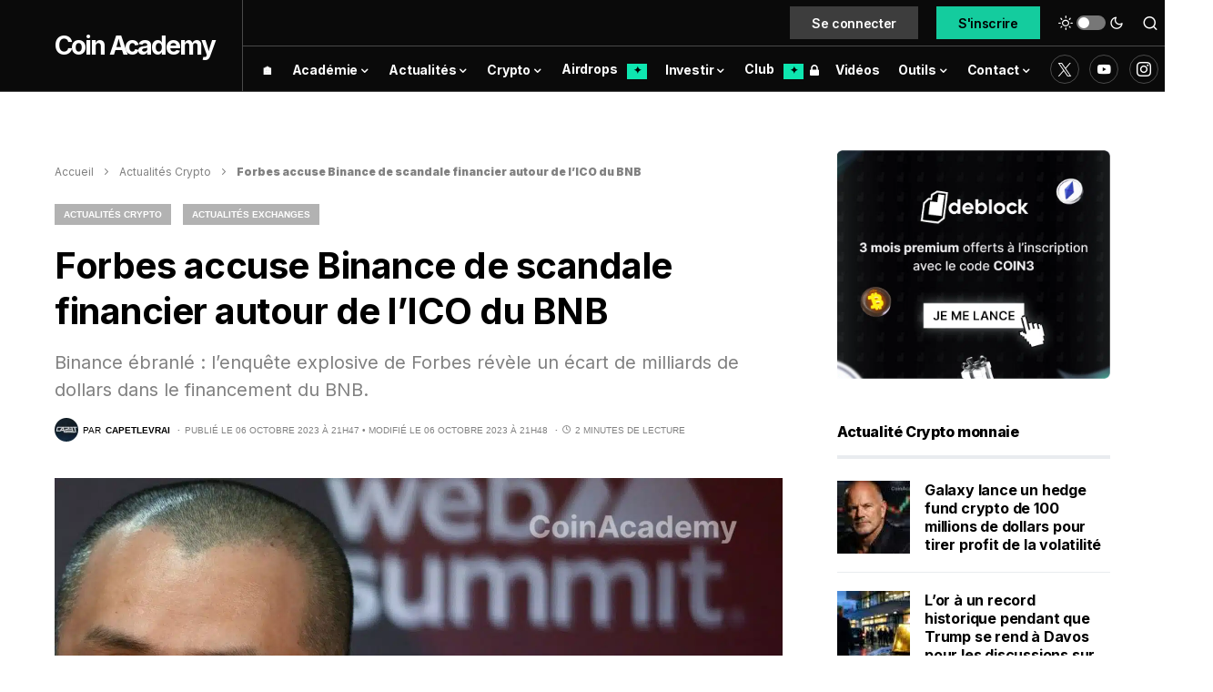

--- FILE ---
content_type: text/html; charset=UTF-8
request_url: https://coinacademy.fr/actu/forbes-accuse-binance-scandale-financier-ico-bnb/
body_size: 62850
content:
<!doctype html>
<html lang="fr">
<script type="rocketlazyloadscript" data-minify="1" data-rocket-type="text/javascript" data-rocket-src="https://coinacademy.fr/wp-content/cache/min/1/ajax/libs/blueimp-md5/2.10.0/js/md5.min.js?ver=1766082831"  defer></script>
<script type="rocketlazyloadscript" data-rocket-type="text/javascript">
(function(){
    function loadOwnpageScript(e){var t="https://script.ownpage.fr/v1/",a=document.createElement("script"),n=document.getElementsByTagName("script")[0];a.type="text/javascript",a.defer=1,a.async=1,a.src=t+"ownpage.js",a.onload=e,a.readyState?a.onreadystatechange=function(){("loaded"==a.readyState||"complete"==a.readyState)&&(a.onreadystatechange=null,e&&"function"==typeof e&&e())}:a.onload=function(){e&&"function"==typeof e&&e()},n.parentNode.insertBefore(a,n)}

    loadOwnpageScript(function () {
       Ownpage.trackPage("cf751486a70f4040bcc365efb98c28fc");
    });
})();
</script>
<script type="rocketlazyloadscript" async data-rocket-src="https://pagead2.googlesyndication.com/pagead/js/adsbygoogle.js?client=ca-pub-2851258190451046" crossorigin="anonymous"></script>
<head><meta charset="UTF-8" /><script>if(navigator.userAgent.match(/MSIE|Internet Explorer/i)||navigator.userAgent.match(/Trident\/7\..*?rv:11/i)){var href=document.location.href;if(!href.match(/[?&]nowprocket/)){if(href.indexOf("?")==-1){if(href.indexOf("#")==-1){document.location.href=href+"?nowprocket=1"}else{document.location.href=href.replace("#","?nowprocket=1#")}}else{if(href.indexOf("#")==-1){document.location.href=href+"&nowprocket=1"}else{document.location.href=href.replace("#","&nowprocket=1#")}}}}</script><script>class RocketLazyLoadScripts{constructor(){this.triggerEvents=["keydown","mousedown","mousemove","touchmove","touchstart","touchend","wheel"],this.userEventHandler=this._triggerListener.bind(this),this.touchStartHandler=this._onTouchStart.bind(this),this.touchMoveHandler=this._onTouchMove.bind(this),this.touchEndHandler=this._onTouchEnd.bind(this),this.clickHandler=this._onClick.bind(this),this.interceptedClicks=[],window.addEventListener("pageshow",e=>{this.persisted=e.persisted}),window.addEventListener("DOMContentLoaded",()=>{this._preconnect3rdParties()}),this.delayedScripts={normal:[],async:[],defer:[]},this.trash=[],this.allJQueries=[]}_addUserInteractionListener(e){if(document.hidden){e._triggerListener();return}this.triggerEvents.forEach(t=>window.addEventListener(t,e.userEventHandler,{passive:!0})),window.addEventListener("touchstart",e.touchStartHandler,{passive:!0}),window.addEventListener("mousedown",e.touchStartHandler),document.addEventListener("visibilitychange",e.userEventHandler)}_removeUserInteractionListener(){this.triggerEvents.forEach(e=>window.removeEventListener(e,this.userEventHandler,{passive:!0})),document.removeEventListener("visibilitychange",this.userEventHandler)}_onTouchStart(e){"HTML"!==e.target.tagName&&(window.addEventListener("touchend",this.touchEndHandler),window.addEventListener("mouseup",this.touchEndHandler),window.addEventListener("touchmove",this.touchMoveHandler,{passive:!0}),window.addEventListener("mousemove",this.touchMoveHandler),e.target.addEventListener("click",this.clickHandler),this._renameDOMAttribute(e.target,"onclick","rocket-onclick"),this._pendingClickStarted())}_onTouchMove(e){window.removeEventListener("touchend",this.touchEndHandler),window.removeEventListener("mouseup",this.touchEndHandler),window.removeEventListener("touchmove",this.touchMoveHandler,{passive:!0}),window.removeEventListener("mousemove",this.touchMoveHandler),e.target.removeEventListener("click",this.clickHandler),this._renameDOMAttribute(e.target,"rocket-onclick","onclick"),this._pendingClickFinished()}_onTouchEnd(e){window.removeEventListener("touchend",this.touchEndHandler),window.removeEventListener("mouseup",this.touchEndHandler),window.removeEventListener("touchmove",this.touchMoveHandler,{passive:!0}),window.removeEventListener("mousemove",this.touchMoveHandler)}_onClick(e){e.target.removeEventListener("click",this.clickHandler),this._renameDOMAttribute(e.target,"rocket-onclick","onclick"),this.interceptedClicks.push(e),e.preventDefault(),e.stopPropagation(),e.stopImmediatePropagation(),this._pendingClickFinished()}_replayClicks(){window.removeEventListener("touchstart",this.touchStartHandler,{passive:!0}),window.removeEventListener("mousedown",this.touchStartHandler),this.interceptedClicks.forEach(e=>{e.target.dispatchEvent(new MouseEvent("click",{view:e.view,bubbles:!0,cancelable:!0}))})}_waitForPendingClicks(){return new Promise(e=>{this._isClickPending?this._pendingClickFinished=e:e()})}_pendingClickStarted(){this._isClickPending=!0}_pendingClickFinished(){this._isClickPending=!1}_renameDOMAttribute(e,t,i){e.hasAttribute&&e.hasAttribute(t)&&(event.target.setAttribute(i,event.target.getAttribute(t)),event.target.removeAttribute(t))}_triggerListener(){this._removeUserInteractionListener(this),"loading"===document.readyState?document.addEventListener("DOMContentLoaded",this._loadEverythingNow.bind(this)):this._loadEverythingNow()}_preconnect3rdParties(){let e=[];document.querySelectorAll("script[type=rocketlazyloadscript]").forEach(t=>{if(t.hasAttribute("src")){let i=new URL(t.src).origin;i!==location.origin&&e.push({src:i,crossOrigin:t.crossOrigin||"module"===t.getAttribute("data-rocket-type")})}}),e=[...new Map(e.map(e=>[JSON.stringify(e),e])).values()],this._batchInjectResourceHints(e,"preconnect")}async _loadEverythingNow(){this.lastBreath=Date.now(),this._delayEventListeners(this),this._delayJQueryReady(this),this._handleDocumentWrite(),this._registerAllDelayedScripts(),this._preloadAllScripts(),await this._loadScriptsFromList(this.delayedScripts.normal),await this._loadScriptsFromList(this.delayedScripts.defer),await this._loadScriptsFromList(this.delayedScripts.async);try{await this._triggerDOMContentLoaded(),await this._triggerWindowLoad()}catch(e){console.error(e)}window.dispatchEvent(new Event("rocket-allScriptsLoaded")),this._waitForPendingClicks().then(()=>{this._replayClicks()}),this._emptyTrash()}_registerAllDelayedScripts(){document.querySelectorAll("script[type=rocketlazyloadscript]").forEach(e=>{e.hasAttribute("data-rocket-src")?e.hasAttribute("async")&&!1!==e.async?this.delayedScripts.async.push(e):e.hasAttribute("defer")&&!1!==e.defer||"module"===e.getAttribute("data-rocket-type")?this.delayedScripts.defer.push(e):this.delayedScripts.normal.push(e):this.delayedScripts.normal.push(e)})}async _transformScript(e){return await this._littleBreath(),new Promise(t=>{function i(){e.setAttribute("data-rocket-status","executed"),t()}function r(){e.setAttribute("data-rocket-status","failed"),t()}try{let n=e.getAttribute("data-rocket-type"),s=e.getAttribute("data-rocket-src");if(n?(e.type=n,e.removeAttribute("data-rocket-type")):e.removeAttribute("type"),e.addEventListener("load",i),e.addEventListener("error",r),s)e.src=s,e.removeAttribute("data-rocket-src");else if(navigator.userAgent.indexOf("Firefox/")>0){var a=document.createElement("script");[...e.attributes].forEach(e=>{"type"!==e.nodeName&&a.setAttribute("data-rocket-type"===e.nodeName?"type":e.nodeName,e.nodeValue)}),a.text=e.text,e.parentNode.replaceChild(a,e),i()}else e.src="data:text/javascript;base64,"+btoa(e.text)}catch(o){r()}})}async _loadScriptsFromList(e){let t=e.shift();return t?(await this._transformScript(t),this._loadScriptsFromList(e)):Promise.resolve()}_preloadAllScripts(){this._batchInjectResourceHints([...this.delayedScripts.normal,...this.delayedScripts.defer,...this.delayedScripts.async],"preload")}_batchInjectResourceHints(e,t){var i=document.createDocumentFragment();e.forEach(e=>{let r=e.getAttribute&&e.getAttribute("data-rocket-src")||e.src;if(r){let n=document.createElement("link");n.href=r,n.rel=t,"preconnect"!==t&&(n.as="script"),e.getAttribute&&"module"===e.getAttribute("data-rocket-type")&&(n.crossOrigin=!0),e.crossOrigin&&(n.crossOrigin=e.crossOrigin),e.integrity&&(n.integrity=e.integrity),i.appendChild(n),this.trash.push(n)}}),document.head.appendChild(i)}_delayEventListeners(e){let t={};function i(e,i){!function e(i){!t[i]&&(t[i]={originalFunctions:{add:i.addEventListener,remove:i.removeEventListener},eventsToRewrite:[]},i.addEventListener=function(){arguments[0]=r(arguments[0]),t[i].originalFunctions.add.apply(i,arguments)},i.removeEventListener=function(){arguments[0]=r(arguments[0]),t[i].originalFunctions.remove.apply(i,arguments)});function r(e){return t[i].eventsToRewrite.indexOf(e)>=0?"rocket-"+e:e}}(e),t[e].eventsToRewrite.push(i)}function r(e,t){let i=e[t];Object.defineProperty(e,t,{get:()=>i||function(){},set(r){e["rocket"+t]=i=r}})}i(document,"DOMContentLoaded"),i(window,"DOMContentLoaded"),i(window,"load"),i(window,"pageshow"),i(document,"readystatechange"),r(document,"onreadystatechange"),r(window,"onload"),r(window,"onpageshow")}_delayJQueryReady(e){let t;function i(i){if(i&&i.fn&&!e.allJQueries.includes(i)){i.fn.ready=i.fn.init.prototype.ready=function(t){return e.domReadyFired?t.bind(document)(i):document.addEventListener("rocket-DOMContentLoaded",()=>t.bind(document)(i)),i([])};let r=i.fn.on;i.fn.on=i.fn.init.prototype.on=function(){if(this[0]===window){function e(e){return e.split(" ").map(e=>"load"===e||0===e.indexOf("load.")?"rocket-jquery-load":e).join(" ")}"string"==typeof arguments[0]||arguments[0]instanceof String?arguments[0]=e(arguments[0]):"object"==typeof arguments[0]&&Object.keys(arguments[0]).forEach(t=>{delete Object.assign(arguments[0],{[e(t)]:arguments[0][t]})[t]})}return r.apply(this,arguments),this},e.allJQueries.push(i)}t=i}i(window.jQuery),Object.defineProperty(window,"jQuery",{get:()=>t,set(e){i(e)}})}async _triggerDOMContentLoaded(){this.domReadyFired=!0,await this._littleBreath(),document.dispatchEvent(new Event("rocket-DOMContentLoaded")),await this._littleBreath(),window.dispatchEvent(new Event("rocket-DOMContentLoaded")),await this._littleBreath(),document.dispatchEvent(new Event("rocket-readystatechange")),await this._littleBreath(),document.rocketonreadystatechange&&document.rocketonreadystatechange()}async _triggerWindowLoad(){await this._littleBreath(),window.dispatchEvent(new Event("rocket-load")),await this._littleBreath(),window.rocketonload&&window.rocketonload(),await this._littleBreath(),this.allJQueries.forEach(e=>e(window).trigger("rocket-jquery-load")),await this._littleBreath();let e=new Event("rocket-pageshow");e.persisted=this.persisted,window.dispatchEvent(e),await this._littleBreath(),window.rocketonpageshow&&window.rocketonpageshow({persisted:this.persisted})}_handleDocumentWrite(){let e=new Map;document.write=document.writeln=function(t){let i=document.currentScript;i||console.error("WPRocket unable to document.write this: "+t);let r=document.createRange(),n=i.parentElement,s=e.get(i);void 0===s&&(s=i.nextSibling,e.set(i,s));let a=document.createDocumentFragment();r.setStart(a,0),a.appendChild(r.createContextualFragment(t)),n.insertBefore(a,s)}}async _littleBreath(){Date.now()-this.lastBreath>45&&(await this._requestAnimFrame(),this.lastBreath=Date.now())}async _requestAnimFrame(){return document.hidden?new Promise(e=>setTimeout(e)):new Promise(e=>requestAnimationFrame(e))}_emptyTrash(){this.trash.forEach(e=>e.remove())}static run(){let e=new RocketLazyLoadScripts;e._addUserInteractionListener(e)}}RocketLazyLoadScripts.run();</script>
	
	<meta name="viewport" content="width=device-width, initial-scale=1" />
	<link rel="profile" href="https://gmpg.org/xfn/11" />
	<link rel="stylesheet" href="../../../nav-price/nav-price.css">
	<link rel="alternate" type="application/atom+xml" href="https://coinacademy.fr/actu/gn">
	<script type="rocketlazyloadscript" data-rocket-src="//a.mailmunch.co/app/v1/site.js" id="mailmunch-script" data-mailmunch-site-id="946370" async="async"></script>
	<script type="rocketlazyloadscript" data-minify="1" async data-rocket-type="module" data-rocket-src="https://coinacademy.fr/wp-content/cache/min/1/@mintmade/widgets/dist/collectors.min.js?ver=1766082832"></script>
	<script type="rocketlazyloadscript" data-minify="1" async data-rocket-type="module" data-rocket-src="https://coinacademy.fr/wp-content/cache/min/1/@mintmade/widgets/dist/recentlyCollected.min.js?ver=1766082832"></script>
	<script type="rocketlazyloadscript" data-minify="1" async data-rocket-type="module" data-rocket-src="https://coinacademy.fr/wp-content/cache/min/1/@mintmade/widgets/dist/appendix.min.js?ver=1766082832"></script>
	<script type="rocketlazyloadscript" defer data-rocket-src="https://widgets.jobbio.com/partner_fluid_widgets_v1.6.1/display.min.js" id="jobbio-display-script"></script> 
	<link rel="preconnect" href="https://fonts.googleapis.com">
	<link rel="preconnect" href="https://fonts.gstatic.com" crossorigin>
	
	<script type="rocketlazyloadscript">KRYLL_CLIENT_ID = '3940907173411925275'</script>
	<style>
		#kryll-chat {
 			--kryll-margin-x: 20px;
			--kryll-margin-y: 20px;
			--kryll-height: 700px;
		}
	</style>
	<script type="rocketlazyloadscript" data-minify="1" defer async data-rocket-src="https://coinacademy.fr/wp-content/cache/min/1/k3ca.js?ver=1766082832"></script>
<meta name='robots' content='index, follow, max-image-preview:large, max-snippet:-1, max-video-preview:-1' />
	<style>img:is([sizes="auto" i], [sizes^="auto," i]) { contain-intrinsic-size: 3000px 1500px }</style>
	
	<!-- This site is optimized with the Yoast SEO Premium plugin v22.4 (Yoast SEO v22.4) - https://yoast.com/wordpress/plugins/seo/ -->
	<title>Forbes accuse Binance de scandale financier autour de l&#039;ICO du BNB</title><link rel="preload" as="style" href="https://fonts.googleapis.com/css?family=Inter%3Aregular%2Cregular%2Citalic%2C600%2C700%2C700italic%7CInter%3A600%2Cregular%2C600%2C700%7CInter%3Aregular%2Cregular%2C600%2C700%7CInter%3Aregular%7CInter%3A700%7CInter%3A800&#038;display=swap" /><style id="" media="print" onload="this.media='all'">/* cyrillic-ext */
@font-face {
  font-family: 'Inter';
  font-style: italic;
  font-weight: 400;
  font-display: swap;
  src: url(/fonts.gstatic.com/s/inter/v20/UcC53FwrK3iLTcvneQg7Ca725JhhKnNqk6L0UUMbndwVgHU.woff2) format('woff2');
  unicode-range: U+0460-052F, U+1C80-1C8A, U+20B4, U+2DE0-2DFF, U+A640-A69F, U+FE2E-FE2F;
}
/* cyrillic */
@font-face {
  font-family: 'Inter';
  font-style: italic;
  font-weight: 400;
  font-display: swap;
  src: url(/fonts.gstatic.com/s/inter/v20/UcC53FwrK3iLTcvneQg7Ca725JhhKnNqk6L9UUMbndwVgHU.woff2) format('woff2');
  unicode-range: U+0301, U+0400-045F, U+0490-0491, U+04B0-04B1, U+2116;
}
/* greek-ext */
@font-face {
  font-family: 'Inter';
  font-style: italic;
  font-weight: 400;
  font-display: swap;
  src: url(/fonts.gstatic.com/s/inter/v20/UcC53FwrK3iLTcvneQg7Ca725JhhKnNqk6L1UUMbndwVgHU.woff2) format('woff2');
  unicode-range: U+1F00-1FFF;
}
/* greek */
@font-face {
  font-family: 'Inter';
  font-style: italic;
  font-weight: 400;
  font-display: swap;
  src: url(/fonts.gstatic.com/s/inter/v20/UcC53FwrK3iLTcvneQg7Ca725JhhKnNqk6L6UUMbndwVgHU.woff2) format('woff2');
  unicode-range: U+0370-0377, U+037A-037F, U+0384-038A, U+038C, U+038E-03A1, U+03A3-03FF;
}
/* vietnamese */
@font-face {
  font-family: 'Inter';
  font-style: italic;
  font-weight: 400;
  font-display: swap;
  src: url(/fonts.gstatic.com/s/inter/v20/UcC53FwrK3iLTcvneQg7Ca725JhhKnNqk6L2UUMbndwVgHU.woff2) format('woff2');
  unicode-range: U+0102-0103, U+0110-0111, U+0128-0129, U+0168-0169, U+01A0-01A1, U+01AF-01B0, U+0300-0301, U+0303-0304, U+0308-0309, U+0323, U+0329, U+1EA0-1EF9, U+20AB;
}
/* latin-ext */
@font-face {
  font-family: 'Inter';
  font-style: italic;
  font-weight: 400;
  font-display: swap;
  src: url(/fonts.gstatic.com/s/inter/v20/UcC53FwrK3iLTcvneQg7Ca725JhhKnNqk6L3UUMbndwVgHU.woff2) format('woff2');
  unicode-range: U+0100-02BA, U+02BD-02C5, U+02C7-02CC, U+02CE-02D7, U+02DD-02FF, U+0304, U+0308, U+0329, U+1D00-1DBF, U+1E00-1E9F, U+1EF2-1EFF, U+2020, U+20A0-20AB, U+20AD-20C0, U+2113, U+2C60-2C7F, U+A720-A7FF;
}
/* latin */
@font-face {
  font-family: 'Inter';
  font-style: italic;
  font-weight: 400;
  font-display: swap;
  src: url(/fonts.gstatic.com/s/inter/v20/UcC53FwrK3iLTcvneQg7Ca725JhhKnNqk6L5UUMbndwV.woff2) format('woff2');
  unicode-range: U+0000-00FF, U+0131, U+0152-0153, U+02BB-02BC, U+02C6, U+02DA, U+02DC, U+0304, U+0308, U+0329, U+2000-206F, U+20AC, U+2122, U+2191, U+2193, U+2212, U+2215, U+FEFF, U+FFFD;
}
/* cyrillic-ext */
@font-face {
  font-family: 'Inter';
  font-style: italic;
  font-weight: 700;
  font-display: swap;
  src: url(/fonts.gstatic.com/s/inter/v20/UcC53FwrK3iLTcvneQg7Ca725JhhKnNqk6L0UUMbndwVgHU.woff2) format('woff2');
  unicode-range: U+0460-052F, U+1C80-1C8A, U+20B4, U+2DE0-2DFF, U+A640-A69F, U+FE2E-FE2F;
}
/* cyrillic */
@font-face {
  font-family: 'Inter';
  font-style: italic;
  font-weight: 700;
  font-display: swap;
  src: url(/fonts.gstatic.com/s/inter/v20/UcC53FwrK3iLTcvneQg7Ca725JhhKnNqk6L9UUMbndwVgHU.woff2) format('woff2');
  unicode-range: U+0301, U+0400-045F, U+0490-0491, U+04B0-04B1, U+2116;
}
/* greek-ext */
@font-face {
  font-family: 'Inter';
  font-style: italic;
  font-weight: 700;
  font-display: swap;
  src: url(/fonts.gstatic.com/s/inter/v20/UcC53FwrK3iLTcvneQg7Ca725JhhKnNqk6L1UUMbndwVgHU.woff2) format('woff2');
  unicode-range: U+1F00-1FFF;
}
/* greek */
@font-face {
  font-family: 'Inter';
  font-style: italic;
  font-weight: 700;
  font-display: swap;
  src: url(/fonts.gstatic.com/s/inter/v20/UcC53FwrK3iLTcvneQg7Ca725JhhKnNqk6L6UUMbndwVgHU.woff2) format('woff2');
  unicode-range: U+0370-0377, U+037A-037F, U+0384-038A, U+038C, U+038E-03A1, U+03A3-03FF;
}
/* vietnamese */
@font-face {
  font-family: 'Inter';
  font-style: italic;
  font-weight: 700;
  font-display: swap;
  src: url(/fonts.gstatic.com/s/inter/v20/UcC53FwrK3iLTcvneQg7Ca725JhhKnNqk6L2UUMbndwVgHU.woff2) format('woff2');
  unicode-range: U+0102-0103, U+0110-0111, U+0128-0129, U+0168-0169, U+01A0-01A1, U+01AF-01B0, U+0300-0301, U+0303-0304, U+0308-0309, U+0323, U+0329, U+1EA0-1EF9, U+20AB;
}
/* latin-ext */
@font-face {
  font-family: 'Inter';
  font-style: italic;
  font-weight: 700;
  font-display: swap;
  src: url(/fonts.gstatic.com/s/inter/v20/UcC53FwrK3iLTcvneQg7Ca725JhhKnNqk6L3UUMbndwVgHU.woff2) format('woff2');
  unicode-range: U+0100-02BA, U+02BD-02C5, U+02C7-02CC, U+02CE-02D7, U+02DD-02FF, U+0304, U+0308, U+0329, U+1D00-1DBF, U+1E00-1E9F, U+1EF2-1EFF, U+2020, U+20A0-20AB, U+20AD-20C0, U+2113, U+2C60-2C7F, U+A720-A7FF;
}
/* latin */
@font-face {
  font-family: 'Inter';
  font-style: italic;
  font-weight: 700;
  font-display: swap;
  src: url(/fonts.gstatic.com/s/inter/v20/UcC53FwrK3iLTcvneQg7Ca725JhhKnNqk6L5UUMbndwV.woff2) format('woff2');
  unicode-range: U+0000-00FF, U+0131, U+0152-0153, U+02BB-02BC, U+02C6, U+02DA, U+02DC, U+0304, U+0308, U+0329, U+2000-206F, U+20AC, U+2122, U+2191, U+2193, U+2212, U+2215, U+FEFF, U+FFFD;
}
/* cyrillic-ext */
@font-face {
  font-family: 'Inter';
  font-style: normal;
  font-weight: 400;
  font-display: swap;
  src: url(/fonts.gstatic.com/s/inter/v20/UcC73FwrK3iLTeHuS_nVMrMxCp50SjIa2JL7W0Q5n-wU.woff2) format('woff2');
  unicode-range: U+0460-052F, U+1C80-1C8A, U+20B4, U+2DE0-2DFF, U+A640-A69F, U+FE2E-FE2F;
}
/* cyrillic */
@font-face {
  font-family: 'Inter';
  font-style: normal;
  font-weight: 400;
  font-display: swap;
  src: url(/fonts.gstatic.com/s/inter/v20/UcC73FwrK3iLTeHuS_nVMrMxCp50SjIa0ZL7W0Q5n-wU.woff2) format('woff2');
  unicode-range: U+0301, U+0400-045F, U+0490-0491, U+04B0-04B1, U+2116;
}
/* greek-ext */
@font-face {
  font-family: 'Inter';
  font-style: normal;
  font-weight: 400;
  font-display: swap;
  src: url(/fonts.gstatic.com/s/inter/v20/UcC73FwrK3iLTeHuS_nVMrMxCp50SjIa2ZL7W0Q5n-wU.woff2) format('woff2');
  unicode-range: U+1F00-1FFF;
}
/* greek */
@font-face {
  font-family: 'Inter';
  font-style: normal;
  font-weight: 400;
  font-display: swap;
  src: url(/fonts.gstatic.com/s/inter/v20/UcC73FwrK3iLTeHuS_nVMrMxCp50SjIa1pL7W0Q5n-wU.woff2) format('woff2');
  unicode-range: U+0370-0377, U+037A-037F, U+0384-038A, U+038C, U+038E-03A1, U+03A3-03FF;
}
/* vietnamese */
@font-face {
  font-family: 'Inter';
  font-style: normal;
  font-weight: 400;
  font-display: swap;
  src: url(/fonts.gstatic.com/s/inter/v20/UcC73FwrK3iLTeHuS_nVMrMxCp50SjIa2pL7W0Q5n-wU.woff2) format('woff2');
  unicode-range: U+0102-0103, U+0110-0111, U+0128-0129, U+0168-0169, U+01A0-01A1, U+01AF-01B0, U+0300-0301, U+0303-0304, U+0308-0309, U+0323, U+0329, U+1EA0-1EF9, U+20AB;
}
/* latin-ext */
@font-face {
  font-family: 'Inter';
  font-style: normal;
  font-weight: 400;
  font-display: swap;
  src: url(/fonts.gstatic.com/s/inter/v20/UcC73FwrK3iLTeHuS_nVMrMxCp50SjIa25L7W0Q5n-wU.woff2) format('woff2');
  unicode-range: U+0100-02BA, U+02BD-02C5, U+02C7-02CC, U+02CE-02D7, U+02DD-02FF, U+0304, U+0308, U+0329, U+1D00-1DBF, U+1E00-1E9F, U+1EF2-1EFF, U+2020, U+20A0-20AB, U+20AD-20C0, U+2113, U+2C60-2C7F, U+A720-A7FF;
}
/* latin */
@font-face {
  font-family: 'Inter';
  font-style: normal;
  font-weight: 400;
  font-display: swap;
  src: url(/fonts.gstatic.com/s/inter/v20/UcC73FwrK3iLTeHuS_nVMrMxCp50SjIa1ZL7W0Q5nw.woff2) format('woff2');
  unicode-range: U+0000-00FF, U+0131, U+0152-0153, U+02BB-02BC, U+02C6, U+02DA, U+02DC, U+0304, U+0308, U+0329, U+2000-206F, U+20AC, U+2122, U+2191, U+2193, U+2212, U+2215, U+FEFF, U+FFFD;
}
/* cyrillic-ext */
@font-face {
  font-family: 'Inter';
  font-style: normal;
  font-weight: 600;
  font-display: swap;
  src: url(/fonts.gstatic.com/s/inter/v20/UcC73FwrK3iLTeHuS_nVMrMxCp50SjIa2JL7W0Q5n-wU.woff2) format('woff2');
  unicode-range: U+0460-052F, U+1C80-1C8A, U+20B4, U+2DE0-2DFF, U+A640-A69F, U+FE2E-FE2F;
}
/* cyrillic */
@font-face {
  font-family: 'Inter';
  font-style: normal;
  font-weight: 600;
  font-display: swap;
  src: url(/fonts.gstatic.com/s/inter/v20/UcC73FwrK3iLTeHuS_nVMrMxCp50SjIa0ZL7W0Q5n-wU.woff2) format('woff2');
  unicode-range: U+0301, U+0400-045F, U+0490-0491, U+04B0-04B1, U+2116;
}
/* greek-ext */
@font-face {
  font-family: 'Inter';
  font-style: normal;
  font-weight: 600;
  font-display: swap;
  src: url(/fonts.gstatic.com/s/inter/v20/UcC73FwrK3iLTeHuS_nVMrMxCp50SjIa2ZL7W0Q5n-wU.woff2) format('woff2');
  unicode-range: U+1F00-1FFF;
}
/* greek */
@font-face {
  font-family: 'Inter';
  font-style: normal;
  font-weight: 600;
  font-display: swap;
  src: url(/fonts.gstatic.com/s/inter/v20/UcC73FwrK3iLTeHuS_nVMrMxCp50SjIa1pL7W0Q5n-wU.woff2) format('woff2');
  unicode-range: U+0370-0377, U+037A-037F, U+0384-038A, U+038C, U+038E-03A1, U+03A3-03FF;
}
/* vietnamese */
@font-face {
  font-family: 'Inter';
  font-style: normal;
  font-weight: 600;
  font-display: swap;
  src: url(/fonts.gstatic.com/s/inter/v20/UcC73FwrK3iLTeHuS_nVMrMxCp50SjIa2pL7W0Q5n-wU.woff2) format('woff2');
  unicode-range: U+0102-0103, U+0110-0111, U+0128-0129, U+0168-0169, U+01A0-01A1, U+01AF-01B0, U+0300-0301, U+0303-0304, U+0308-0309, U+0323, U+0329, U+1EA0-1EF9, U+20AB;
}
/* latin-ext */
@font-face {
  font-family: 'Inter';
  font-style: normal;
  font-weight: 600;
  font-display: swap;
  src: url(/fonts.gstatic.com/s/inter/v20/UcC73FwrK3iLTeHuS_nVMrMxCp50SjIa25L7W0Q5n-wU.woff2) format('woff2');
  unicode-range: U+0100-02BA, U+02BD-02C5, U+02C7-02CC, U+02CE-02D7, U+02DD-02FF, U+0304, U+0308, U+0329, U+1D00-1DBF, U+1E00-1E9F, U+1EF2-1EFF, U+2020, U+20A0-20AB, U+20AD-20C0, U+2113, U+2C60-2C7F, U+A720-A7FF;
}
/* latin */
@font-face {
  font-family: 'Inter';
  font-style: normal;
  font-weight: 600;
  font-display: swap;
  src: url(/fonts.gstatic.com/s/inter/v20/UcC73FwrK3iLTeHuS_nVMrMxCp50SjIa1ZL7W0Q5nw.woff2) format('woff2');
  unicode-range: U+0000-00FF, U+0131, U+0152-0153, U+02BB-02BC, U+02C6, U+02DA, U+02DC, U+0304, U+0308, U+0329, U+2000-206F, U+20AC, U+2122, U+2191, U+2193, U+2212, U+2215, U+FEFF, U+FFFD;
}
/* cyrillic-ext */
@font-face {
  font-family: 'Inter';
  font-style: normal;
  font-weight: 700;
  font-display: swap;
  src: url(/fonts.gstatic.com/s/inter/v20/UcC73FwrK3iLTeHuS_nVMrMxCp50SjIa2JL7W0Q5n-wU.woff2) format('woff2');
  unicode-range: U+0460-052F, U+1C80-1C8A, U+20B4, U+2DE0-2DFF, U+A640-A69F, U+FE2E-FE2F;
}
/* cyrillic */
@font-face {
  font-family: 'Inter';
  font-style: normal;
  font-weight: 700;
  font-display: swap;
  src: url(/fonts.gstatic.com/s/inter/v20/UcC73FwrK3iLTeHuS_nVMrMxCp50SjIa0ZL7W0Q5n-wU.woff2) format('woff2');
  unicode-range: U+0301, U+0400-045F, U+0490-0491, U+04B0-04B1, U+2116;
}
/* greek-ext */
@font-face {
  font-family: 'Inter';
  font-style: normal;
  font-weight: 700;
  font-display: swap;
  src: url(/fonts.gstatic.com/s/inter/v20/UcC73FwrK3iLTeHuS_nVMrMxCp50SjIa2ZL7W0Q5n-wU.woff2) format('woff2');
  unicode-range: U+1F00-1FFF;
}
/* greek */
@font-face {
  font-family: 'Inter';
  font-style: normal;
  font-weight: 700;
  font-display: swap;
  src: url(/fonts.gstatic.com/s/inter/v20/UcC73FwrK3iLTeHuS_nVMrMxCp50SjIa1pL7W0Q5n-wU.woff2) format('woff2');
  unicode-range: U+0370-0377, U+037A-037F, U+0384-038A, U+038C, U+038E-03A1, U+03A3-03FF;
}
/* vietnamese */
@font-face {
  font-family: 'Inter';
  font-style: normal;
  font-weight: 700;
  font-display: swap;
  src: url(/fonts.gstatic.com/s/inter/v20/UcC73FwrK3iLTeHuS_nVMrMxCp50SjIa2pL7W0Q5n-wU.woff2) format('woff2');
  unicode-range: U+0102-0103, U+0110-0111, U+0128-0129, U+0168-0169, U+01A0-01A1, U+01AF-01B0, U+0300-0301, U+0303-0304, U+0308-0309, U+0323, U+0329, U+1EA0-1EF9, U+20AB;
}
/* latin-ext */
@font-face {
  font-family: 'Inter';
  font-style: normal;
  font-weight: 700;
  font-display: swap;
  src: url(/fonts.gstatic.com/s/inter/v20/UcC73FwrK3iLTeHuS_nVMrMxCp50SjIa25L7W0Q5n-wU.woff2) format('woff2');
  unicode-range: U+0100-02BA, U+02BD-02C5, U+02C7-02CC, U+02CE-02D7, U+02DD-02FF, U+0304, U+0308, U+0329, U+1D00-1DBF, U+1E00-1E9F, U+1EF2-1EFF, U+2020, U+20A0-20AB, U+20AD-20C0, U+2113, U+2C60-2C7F, U+A720-A7FF;
}
/* latin */
@font-face {
  font-family: 'Inter';
  font-style: normal;
  font-weight: 700;
  font-display: swap;
  src: url(/fonts.gstatic.com/s/inter/v20/UcC73FwrK3iLTeHuS_nVMrMxCp50SjIa1ZL7W0Q5nw.woff2) format('woff2');
  unicode-range: U+0000-00FF, U+0131, U+0152-0153, U+02BB-02BC, U+02C6, U+02DA, U+02DC, U+0304, U+0308, U+0329, U+2000-206F, U+20AC, U+2122, U+2191, U+2193, U+2212, U+2215, U+FEFF, U+FFFD;
}
/* cyrillic-ext */
@font-face {
  font-family: 'Inter';
  font-style: normal;
  font-weight: 800;
  font-display: swap;
  src: url(/fonts.gstatic.com/s/inter/v20/UcC73FwrK3iLTeHuS_nVMrMxCp50SjIa2JL7W0Q5n-wU.woff2) format('woff2');
  unicode-range: U+0460-052F, U+1C80-1C8A, U+20B4, U+2DE0-2DFF, U+A640-A69F, U+FE2E-FE2F;
}
/* cyrillic */
@font-face {
  font-family: 'Inter';
  font-style: normal;
  font-weight: 800;
  font-display: swap;
  src: url(/fonts.gstatic.com/s/inter/v20/UcC73FwrK3iLTeHuS_nVMrMxCp50SjIa0ZL7W0Q5n-wU.woff2) format('woff2');
  unicode-range: U+0301, U+0400-045F, U+0490-0491, U+04B0-04B1, U+2116;
}
/* greek-ext */
@font-face {
  font-family: 'Inter';
  font-style: normal;
  font-weight: 800;
  font-display: swap;
  src: url(/fonts.gstatic.com/s/inter/v20/UcC73FwrK3iLTeHuS_nVMrMxCp50SjIa2ZL7W0Q5n-wU.woff2) format('woff2');
  unicode-range: U+1F00-1FFF;
}
/* greek */
@font-face {
  font-family: 'Inter';
  font-style: normal;
  font-weight: 800;
  font-display: swap;
  src: url(/fonts.gstatic.com/s/inter/v20/UcC73FwrK3iLTeHuS_nVMrMxCp50SjIa1pL7W0Q5n-wU.woff2) format('woff2');
  unicode-range: U+0370-0377, U+037A-037F, U+0384-038A, U+038C, U+038E-03A1, U+03A3-03FF;
}
/* vietnamese */
@font-face {
  font-family: 'Inter';
  font-style: normal;
  font-weight: 800;
  font-display: swap;
  src: url(/fonts.gstatic.com/s/inter/v20/UcC73FwrK3iLTeHuS_nVMrMxCp50SjIa2pL7W0Q5n-wU.woff2) format('woff2');
  unicode-range: U+0102-0103, U+0110-0111, U+0128-0129, U+0168-0169, U+01A0-01A1, U+01AF-01B0, U+0300-0301, U+0303-0304, U+0308-0309, U+0323, U+0329, U+1EA0-1EF9, U+20AB;
}
/* latin-ext */
@font-face {
  font-family: 'Inter';
  font-style: normal;
  font-weight: 800;
  font-display: swap;
  src: url(/fonts.gstatic.com/s/inter/v20/UcC73FwrK3iLTeHuS_nVMrMxCp50SjIa25L7W0Q5n-wU.woff2) format('woff2');
  unicode-range: U+0100-02BA, U+02BD-02C5, U+02C7-02CC, U+02CE-02D7, U+02DD-02FF, U+0304, U+0308, U+0329, U+1D00-1DBF, U+1E00-1E9F, U+1EF2-1EFF, U+2020, U+20A0-20AB, U+20AD-20C0, U+2113, U+2C60-2C7F, U+A720-A7FF;
}
/* latin */
@font-face {
  font-family: 'Inter';
  font-style: normal;
  font-weight: 800;
  font-display: swap;
  src: url(/fonts.gstatic.com/s/inter/v20/UcC73FwrK3iLTeHuS_nVMrMxCp50SjIa1ZL7W0Q5nw.woff2) format('woff2');
  unicode-range: U+0000-00FF, U+0131, U+0152-0153, U+02BB-02BC, U+02C6, U+02DA, U+02DC, U+0304, U+0308, U+0329, U+2000-206F, U+20AC, U+2122, U+2191, U+2193, U+2212, U+2215, U+FEFF, U+FFFD;
}
</style><noscript><link rel="stylesheet" href="https://fonts.googleapis.com/css?family=Inter%3Aregular%2Cregular%2Citalic%2C600%2C700%2C700italic%7CInter%3A600%2Cregular%2C600%2C700%7CInter%3Aregular%2Cregular%2C600%2C700%7CInter%3Aregular%7CInter%3A700%7CInter%3A800&#038;display=swap" /></noscript><link rel="preload" as="style" href="https://fonts.googleapis.com/css2?family=Inter:wght@100..900&#038;display=swap" /><style id="" media="print" onload="this.media='all'">/* cyrillic-ext */
@font-face {
  font-family: 'Inter';
  font-style: normal;
  font-weight: 100 900;
  font-display: swap;
  src: url(/fonts.gstatic.com/s/inter/v20/UcC73FwrK3iLTeHuS_nVMrMxCp50SjIa2JL7W0Q5n-wU.woff2) format('woff2');
  unicode-range: U+0460-052F, U+1C80-1C8A, U+20B4, U+2DE0-2DFF, U+A640-A69F, U+FE2E-FE2F;
}
/* cyrillic */
@font-face {
  font-family: 'Inter';
  font-style: normal;
  font-weight: 100 900;
  font-display: swap;
  src: url(/fonts.gstatic.com/s/inter/v20/UcC73FwrK3iLTeHuS_nVMrMxCp50SjIa0ZL7W0Q5n-wU.woff2) format('woff2');
  unicode-range: U+0301, U+0400-045F, U+0490-0491, U+04B0-04B1, U+2116;
}
/* greek-ext */
@font-face {
  font-family: 'Inter';
  font-style: normal;
  font-weight: 100 900;
  font-display: swap;
  src: url(/fonts.gstatic.com/s/inter/v20/UcC73FwrK3iLTeHuS_nVMrMxCp50SjIa2ZL7W0Q5n-wU.woff2) format('woff2');
  unicode-range: U+1F00-1FFF;
}
/* greek */
@font-face {
  font-family: 'Inter';
  font-style: normal;
  font-weight: 100 900;
  font-display: swap;
  src: url(/fonts.gstatic.com/s/inter/v20/UcC73FwrK3iLTeHuS_nVMrMxCp50SjIa1pL7W0Q5n-wU.woff2) format('woff2');
  unicode-range: U+0370-0377, U+037A-037F, U+0384-038A, U+038C, U+038E-03A1, U+03A3-03FF;
}
/* vietnamese */
@font-face {
  font-family: 'Inter';
  font-style: normal;
  font-weight: 100 900;
  font-display: swap;
  src: url(/fonts.gstatic.com/s/inter/v20/UcC73FwrK3iLTeHuS_nVMrMxCp50SjIa2pL7W0Q5n-wU.woff2) format('woff2');
  unicode-range: U+0102-0103, U+0110-0111, U+0128-0129, U+0168-0169, U+01A0-01A1, U+01AF-01B0, U+0300-0301, U+0303-0304, U+0308-0309, U+0323, U+0329, U+1EA0-1EF9, U+20AB;
}
/* latin-ext */
@font-face {
  font-family: 'Inter';
  font-style: normal;
  font-weight: 100 900;
  font-display: swap;
  src: url(/fonts.gstatic.com/s/inter/v20/UcC73FwrK3iLTeHuS_nVMrMxCp50SjIa25L7W0Q5n-wU.woff2) format('woff2');
  unicode-range: U+0100-02BA, U+02BD-02C5, U+02C7-02CC, U+02CE-02D7, U+02DD-02FF, U+0304, U+0308, U+0329, U+1D00-1DBF, U+1E00-1E9F, U+1EF2-1EFF, U+2020, U+20A0-20AB, U+20AD-20C0, U+2113, U+2C60-2C7F, U+A720-A7FF;
}
/* latin */
@font-face {
  font-family: 'Inter';
  font-style: normal;
  font-weight: 100 900;
  font-display: swap;
  src: url(/fonts.gstatic.com/s/inter/v20/UcC73FwrK3iLTeHuS_nVMrMxCp50SjIa1ZL7W0Q5nw.woff2) format('woff2');
  unicode-range: U+0000-00FF, U+0131, U+0152-0153, U+02BB-02BC, U+02C6, U+02DA, U+02DC, U+0304, U+0308, U+0329, U+2000-206F, U+20AC, U+2122, U+2191, U+2193, U+2212, U+2215, U+FEFF, U+FFFD;
}
</style><noscript><link rel="stylesheet" href="https://fonts.googleapis.com/css2?family=Inter:wght@100..900&#038;display=swap" /></noscript>
	<meta name="description" content="Binance ébranlé : l&#039;enquête explosive de Forbes révèle un écart de milliards de dollars dans le financement du BNB." />
	<link rel="canonical" href="https://coinacademy.fr/actu/forbes-accuse-binance-scandale-financier-ico-bnb/" />
	<meta property="og:locale" content="fr_FR" />
	<meta property="og:type" content="article" />
	<meta property="og:title" content="Forbes accuse Binance de scandale financier autour de l&#039;ICO du BNB" />
	<meta property="og:description" content="Binance ébranlé : l&#039;enquête explosive de Forbes révèle un écart de milliards de dollars dans le financement du BNB." />
	<meta property="og:url" content="https://coinacademy.fr/actu/forbes-accuse-binance-scandale-financier-ico-bnb/" />
	<meta property="og:site_name" content="Coin Academy" />
	<meta property="article:publisher" content="https://www.facebook.com/coinacademy" />
	<meta property="article:published_time" content="2023-10-06T19:47:15+00:00" />
	<meta property="article:modified_time" content="2023-10-06T19:48:04+00:00" />
	<meta property="og:image" content="https://coinacademy.fr/wp-content/uploads/2023/06/SEC-CZ-Binance.jpg" />
	<meta property="og:image:width" content="1920" />
	<meta property="og:image:height" content="1080" />
	<meta property="og:image:type" content="image/jpeg" />
	<meta name="author" content="Capetlevrai" />
	<meta name="twitter:card" content="summary_large_image" />
	<meta name="twitter:creator" content="@https://twitter.com/capetlevrai" />
	<meta name="twitter:site" content="@coinacademy_fr" />
	<meta name="twitter:label1" content="Écrit par" />
	<meta name="twitter:data1" content="Capetlevrai" />
	<meta name="twitter:label2" content="Durée de lecture estimée" />
	<meta name="twitter:data2" content="2 minutes" />
	<meta name="twitter:label3" content="Written by" />
	<meta name="twitter:data3" content="Capetlevrai" />
	<script type="application/ld+json" class="yoast-schema-graph">{"@context":"https://schema.org","@graph":[{"@type":"NewsArticle","@id":"https://coinacademy.fr/actu/forbes-accuse-binance-scandale-financier-ico-bnb/#article","isPartOf":{"@id":"https://coinacademy.fr/actu/forbes-accuse-binance-scandale-financier-ico-bnb/"},"author":[{"@id":"https://coinacademy.fr/#/schema/person/242403ba38f18b56ed4d6f41a578eb68"}],"headline":"Forbes accuse Binance de scandale financier autour de l&rsquo;ICO du BNB","datePublished":"2023-10-06T19:47:15+00:00","dateModified":"2023-10-06T19:48:04+00:00","mainEntityOfPage":{"@id":"https://coinacademy.fr/actu/forbes-accuse-binance-scandale-financier-ico-bnb/"},"wordCount":428,"publisher":{"@id":"https://coinacademy.fr/#organization"},"image":{"@id":"https://coinacademy.fr/actu/forbes-accuse-binance-scandale-financier-ico-bnb/#primaryimage"},"thumbnailUrl":"https://coinacademy.fr/wp-content/uploads/2023/06/SEC-CZ-Binance.jpg","keywords":["Binance"],"articleSection":["Actualités Crypto","Actualités Exchanges"],"inLanguage":"fr-FR","copyrightYear":"2023","copyrightHolder":{"@id":"https://coinacademy.fr/#organization"}},{"@type":"WebPage","@id":"https://coinacademy.fr/actu/forbes-accuse-binance-scandale-financier-ico-bnb/","url":"https://coinacademy.fr/actu/forbes-accuse-binance-scandale-financier-ico-bnb/","name":"Forbes accuse Binance de scandale financier autour de l'ICO du BNB","isPartOf":{"@id":"https://coinacademy.fr/#website"},"primaryImageOfPage":{"@id":"https://coinacademy.fr/actu/forbes-accuse-binance-scandale-financier-ico-bnb/#primaryimage"},"image":{"@id":"https://coinacademy.fr/actu/forbes-accuse-binance-scandale-financier-ico-bnb/#primaryimage"},"thumbnailUrl":"https://coinacademy.fr/wp-content/uploads/2023/06/SEC-CZ-Binance.jpg","datePublished":"2023-10-06T19:47:15+00:00","dateModified":"2023-10-06T19:48:04+00:00","description":"Binance ébranlé : l'enquête explosive de Forbes révèle un écart de milliards de dollars dans le financement du BNB.","breadcrumb":{"@id":"https://coinacademy.fr/actu/forbes-accuse-binance-scandale-financier-ico-bnb/#breadcrumb"},"inLanguage":"fr-FR","potentialAction":[{"@type":"ReadAction","target":["https://coinacademy.fr/actu/forbes-accuse-binance-scandale-financier-ico-bnb/"]}]},{"@type":"ImageObject","inLanguage":"fr-FR","@id":"https://coinacademy.fr/actu/forbes-accuse-binance-scandale-financier-ico-bnb/#primaryimage","url":"https://coinacademy.fr/wp-content/uploads/2023/06/SEC-CZ-Binance.jpg","contentUrl":"https://coinacademy.fr/wp-content/uploads/2023/06/SEC-CZ-Binance.jpg","width":1920,"height":1080,"caption":"SEC CZ Binance"},{"@type":"BreadcrumbList","@id":"https://coinacademy.fr/actu/forbes-accuse-binance-scandale-financier-ico-bnb/#breadcrumb","itemListElement":[{"@type":"ListItem","position":1,"name":"Accueil","item":"https://coinacademy.fr/"},{"@type":"ListItem","position":2,"name":"Actualités Crypto","item":"https://coinacademy.fr/actu/"},{"@type":"ListItem","position":3,"name":"Forbes accuse Binance de scandale financier autour de l&#8217;ICO du BNB"}]},{"@type":"WebSite","@id":"https://coinacademy.fr/#website","url":"https://coinacademy.fr/","name":"Coin Academy","description":"","publisher":{"@id":"https://coinacademy.fr/#organization"},"potentialAction":[{"@type":"SearchAction","target":{"@type":"EntryPoint","urlTemplate":"https://coinacademy.fr/?s={search_term_string}"},"query-input":"required name=search_term_string"}],"inLanguage":"fr-FR"},{"@type":"Organization","@id":"https://coinacademy.fr/#organization","name":"Coin Academy","url":"https://coinacademy.fr/","logo":{"@type":"ImageObject","inLanguage":"fr-FR","@id":"https://coinacademy.fr/#/schema/logo/image/","url":"https://coinacademy.fr/wp-content/uploads/2022/07/Coin-Academy.png","contentUrl":"https://coinacademy.fr/wp-content/uploads/2022/07/Coin-Academy.png","width":1903,"height":274,"caption":"Coin Academy"},"image":{"@id":"https://coinacademy.fr/#/schema/logo/image/"},"sameAs":["https://www.facebook.com/coinacademy","https://twitter.com/coinacademy_fr","https://www.youtube.com/channel/UCaoBf--cwOoZ4aZlkPWsG2A","https://www.instagram.com/coinacademy_fr/","https://www.linkedin.com/company/coinacademy/"]},{"@type":"Person","@id":"https://coinacademy.fr/#/schema/person/242403ba38f18b56ed4d6f41a578eb68","name":"Capetlevrai","image":{"@type":"ImageObject","inLanguage":"fr-FR","@id":"https://coinacademy.fr/#/schema/person/image/c0f63ef7264de88f5f02e69ab44299db","url":"https://coinacademy.fr/wp-content/uploads/nsl_avatars/99f96d4d3e799f3278756bfb9d6b7b49-96x96.jpg","contentUrl":"https://coinacademy.fr/wp-content/uploads/nsl_avatars/99f96d4d3e799f3278756bfb9d6b7b49-96x96.jpg","caption":"Capetlevrai"},"description":"Co-fondateur de coinacademy.fr. Très présent sur Twitter, YouTube et Twitch en complément de CoinAcademy pour couvrir l'écosystème crypto !","sameAs":["https://www.youtube.com/@capetlevrai","https://www.linkedin.com/in/alexandrecapetta","https://twitter.com/https://twitter.com/capetlevrai","https://www.youtube.com/@CAPETCRYPTO"],"url":"https://coinacademy.fr/author/capetlevrai/"}]}</script>
	<!-- / Yoast SEO Premium plugin. -->


<link rel='dns-prefetch' href='//www.googletagmanager.com' />
<link rel='dns-prefetch' href='//fonts.googleapis.com' />
<link rel='dns-prefetch' href='//use.fontawesome.com' />
<link href='https://fonts.gstatic.com' crossorigin rel='preconnect' />
<link rel="alternate" type="application/rss+xml" title="Coin Academy &raquo; Flux" href="https://coinacademy.fr/feed/" />
<link rel="alternate" type="application/rss+xml" title="Flux Coin Academy &raquo; Stories" href="https://coinacademy.fr/web-stories/feed/">			<link rel="preload" href="https://coinacademy.fr/wp-content/plugins/canvas/assets/fonts/canvas-icons.woff" as="font" type="font/woff" crossorigin>
					<!-- This site uses the Google Analytics by MonsterInsights plugin v9.11.1 - Using Analytics tracking - https://www.monsterinsights.com/ -->
							<script type="rocketlazyloadscript" data-rocket-src="//www.googletagmanager.com/gtag/js?id=G-LR3CX0F510"  data-cfasync="false" data-wpfc-render="false" async></script>
			<script type="rocketlazyloadscript" data-cfasync="false" data-wpfc-render="false">
				var mi_version = '9.11.1';
				var mi_track_user = true;
				var mi_no_track_reason = '';
								var MonsterInsightsDefaultLocations = {"page_location":"https:\/\/coinacademy.fr\/actu\/forbes-accuse-binance-scandale-financier-ico-bnb\/"};
								if ( typeof MonsterInsightsPrivacyGuardFilter === 'function' ) {
					var MonsterInsightsLocations = (typeof MonsterInsightsExcludeQuery === 'object') ? MonsterInsightsPrivacyGuardFilter( MonsterInsightsExcludeQuery ) : MonsterInsightsPrivacyGuardFilter( MonsterInsightsDefaultLocations );
				} else {
					var MonsterInsightsLocations = (typeof MonsterInsightsExcludeQuery === 'object') ? MonsterInsightsExcludeQuery : MonsterInsightsDefaultLocations;
				}

								var disableStrs = [
										'ga-disable-G-LR3CX0F510',
									];

				/* Function to detect opted out users */
				function __gtagTrackerIsOptedOut() {
					for (var index = 0; index < disableStrs.length; index++) {
						if (document.cookie.indexOf(disableStrs[index] + '=true') > -1) {
							return true;
						}
					}

					return false;
				}

				/* Disable tracking if the opt-out cookie exists. */
				if (__gtagTrackerIsOptedOut()) {
					for (var index = 0; index < disableStrs.length; index++) {
						window[disableStrs[index]] = true;
					}
				}

				/* Opt-out function */
				function __gtagTrackerOptout() {
					for (var index = 0; index < disableStrs.length; index++) {
						document.cookie = disableStrs[index] + '=true; expires=Thu, 31 Dec 2099 23:59:59 UTC; path=/';
						window[disableStrs[index]] = true;
					}
				}

				if ('undefined' === typeof gaOptout) {
					function gaOptout() {
						__gtagTrackerOptout();
					}
				}
								window.dataLayer = window.dataLayer || [];

				window.MonsterInsightsDualTracker = {
					helpers: {},
					trackers: {},
				};
				if (mi_track_user) {
					function __gtagDataLayer() {
						dataLayer.push(arguments);
					}

					function __gtagTracker(type, name, parameters) {
						if (!parameters) {
							parameters = {};
						}

						if (parameters.send_to) {
							__gtagDataLayer.apply(null, arguments);
							return;
						}

						if (type === 'event') {
														parameters.send_to = monsterinsights_frontend.v4_id;
							var hookName = name;
							if (typeof parameters['event_category'] !== 'undefined') {
								hookName = parameters['event_category'] + ':' + name;
							}

							if (typeof MonsterInsightsDualTracker.trackers[hookName] !== 'undefined') {
								MonsterInsightsDualTracker.trackers[hookName](parameters);
							} else {
								__gtagDataLayer('event', name, parameters);
							}
							
						} else {
							__gtagDataLayer.apply(null, arguments);
						}
					}

					__gtagTracker('js', new Date());
					__gtagTracker('set', {
						'developer_id.dZGIzZG': true,
											});
					if ( MonsterInsightsLocations.page_location ) {
						__gtagTracker('set', MonsterInsightsLocations);
					}
										__gtagTracker('config', 'G-LR3CX0F510', {"forceSSL":"true","link_attribution":"true"} );
										window.gtag = __gtagTracker;										(function () {
						/* https://developers.google.com/analytics/devguides/collection/analyticsjs/ */
						/* ga and __gaTracker compatibility shim. */
						var noopfn = function () {
							return null;
						};
						var newtracker = function () {
							return new Tracker();
						};
						var Tracker = function () {
							return null;
						};
						var p = Tracker.prototype;
						p.get = noopfn;
						p.set = noopfn;
						p.send = function () {
							var args = Array.prototype.slice.call(arguments);
							args.unshift('send');
							__gaTracker.apply(null, args);
						};
						var __gaTracker = function () {
							var len = arguments.length;
							if (len === 0) {
								return;
							}
							var f = arguments[len - 1];
							if (typeof f !== 'object' || f === null || typeof f.hitCallback !== 'function') {
								if ('send' === arguments[0]) {
									var hitConverted, hitObject = false, action;
									if ('event' === arguments[1]) {
										if ('undefined' !== typeof arguments[3]) {
											hitObject = {
												'eventAction': arguments[3],
												'eventCategory': arguments[2],
												'eventLabel': arguments[4],
												'value': arguments[5] ? arguments[5] : 1,
											}
										}
									}
									if ('pageview' === arguments[1]) {
										if ('undefined' !== typeof arguments[2]) {
											hitObject = {
												'eventAction': 'page_view',
												'page_path': arguments[2],
											}
										}
									}
									if (typeof arguments[2] === 'object') {
										hitObject = arguments[2];
									}
									if (typeof arguments[5] === 'object') {
										Object.assign(hitObject, arguments[5]);
									}
									if ('undefined' !== typeof arguments[1].hitType) {
										hitObject = arguments[1];
										if ('pageview' === hitObject.hitType) {
											hitObject.eventAction = 'page_view';
										}
									}
									if (hitObject) {
										action = 'timing' === arguments[1].hitType ? 'timing_complete' : hitObject.eventAction;
										hitConverted = mapArgs(hitObject);
										__gtagTracker('event', action, hitConverted);
									}
								}
								return;
							}

							function mapArgs(args) {
								var arg, hit = {};
								var gaMap = {
									'eventCategory': 'event_category',
									'eventAction': 'event_action',
									'eventLabel': 'event_label',
									'eventValue': 'event_value',
									'nonInteraction': 'non_interaction',
									'timingCategory': 'event_category',
									'timingVar': 'name',
									'timingValue': 'value',
									'timingLabel': 'event_label',
									'page': 'page_path',
									'location': 'page_location',
									'title': 'page_title',
									'referrer' : 'page_referrer',
								};
								for (arg in args) {
																		if (!(!args.hasOwnProperty(arg) || !gaMap.hasOwnProperty(arg))) {
										hit[gaMap[arg]] = args[arg];
									} else {
										hit[arg] = args[arg];
									}
								}
								return hit;
							}

							try {
								f.hitCallback();
							} catch (ex) {
							}
						};
						__gaTracker.create = newtracker;
						__gaTracker.getByName = newtracker;
						__gaTracker.getAll = function () {
							return [];
						};
						__gaTracker.remove = noopfn;
						__gaTracker.loaded = true;
						window['__gaTracker'] = __gaTracker;
					})();
									} else {
										console.log("");
					(function () {
						function __gtagTracker() {
							return null;
						}

						window['__gtagTracker'] = __gtagTracker;
						window['gtag'] = __gtagTracker;
					})();
									}
			</script>
							<!-- / Google Analytics by MonsterInsights -->
		<!-- coinacademy.fr is managing ads with Advanced Ads 2.0.9 – https://wpadvancedads.com/ --><!--noptimize--><script id="coina-ready">
			window.advanced_ads_ready=function(e,a){a=a||"complete";var d=function(e){return"interactive"===a?"loading"!==e:"complete"===e};d(document.readyState)?e():document.addEventListener("readystatechange",(function(a){d(a.target.readyState)&&e()}),{once:"interactive"===a})},window.advanced_ads_ready_queue=window.advanced_ads_ready_queue||[];		</script>
		<!--/noptimize--><link data-minify="1" rel='stylesheet' id='canvas-css' href='https://coinacademy.fr/wp-content/cache/min/1/wp-content/plugins/canvas/assets/css/canvas.css?ver=1766082830' media='all' />
<link rel='alternate stylesheet' id='powerkit-icons-css' href='https://coinacademy.fr/wp-content/plugins/powerkit/assets/fonts/powerkit-icons.woff?ver=2.9.7' as='font' type='font/wof' crossorigin />
<link data-minify="1" rel='stylesheet' id='powerkit-css' href='https://coinacademy.fr/wp-content/cache/min/1/wp-content/plugins/powerkit/assets/css/powerkit.css?ver=1766082830' media='all' />
<style id='wp-emoji-styles-inline-css'>

	img.wp-smiley, img.emoji {
		display: inline !important;
		border: none !important;
		box-shadow: none !important;
		height: 1em !important;
		width: 1em !important;
		margin: 0 0.07em !important;
		vertical-align: -0.1em !important;
		background: none !important;
		padding: 0 !important;
	}
</style>
<link rel='stylesheet' id='wp-block-library-css' href='https://coinacademy.fr/wp-includes/css/dist/block-library/style.min.css?ver=6.8.3' media='all' />
<style id='classic-theme-styles-inline-css'>
/*! This file is auto-generated */
.wp-block-button__link{color:#fff;background-color:#32373c;border-radius:9999px;box-shadow:none;text-decoration:none;padding:calc(.667em + 2px) calc(1.333em + 2px);font-size:1.125em}.wp-block-file__button{background:#32373c;color:#fff;text-decoration:none}
</style>
<style id='co-authors-plus-coauthors-style-inline-css'>
.wp-block-co-authors-plus-coauthors.is-layout-flow [class*=wp-block-co-authors-plus]{display:inline}

</style>
<style id='co-authors-plus-avatar-style-inline-css'>
.wp-block-co-authors-plus-avatar :where(img){height:auto;max-width:100%;vertical-align:bottom}.wp-block-co-authors-plus-coauthors.is-layout-flow .wp-block-co-authors-plus-avatar :where(img){vertical-align:middle}.wp-block-co-authors-plus-avatar:is(.alignleft,.alignright){display:table}.wp-block-co-authors-plus-avatar.aligncenter{display:table;margin-inline:auto}

</style>
<style id='co-authors-plus-image-style-inline-css'>
.wp-block-co-authors-plus-image{margin-bottom:0}.wp-block-co-authors-plus-image :where(img){height:auto;max-width:100%;vertical-align:bottom}.wp-block-co-authors-plus-coauthors.is-layout-flow .wp-block-co-authors-plus-image :where(img){vertical-align:middle}.wp-block-co-authors-plus-image:is(.alignfull,.alignwide) :where(img){width:100%}.wp-block-co-authors-plus-image:is(.alignleft,.alignright){display:table}.wp-block-co-authors-plus-image.aligncenter{display:table;margin-inline:auto}

</style>
<link data-minify="1" rel='stylesheet' id='canvas-block-alert-style-css' href='https://coinacademy.fr/wp-content/cache/min/1/wp-content/plugins/canvas/components/basic-elements/block-alert/block.css?ver=1766082830' media='all' />
<link data-minify="1" rel='stylesheet' id='canvas-block-progress-style-css' href='https://coinacademy.fr/wp-content/cache/min/1/wp-content/plugins/canvas/components/basic-elements/block-progress/block.css?ver=1766082830' media='all' />
<link data-minify="1" rel='stylesheet' id='canvas-block-collapsibles-style-css' href='https://coinacademy.fr/wp-content/cache/min/1/wp-content/plugins/canvas/components/basic-elements/block-collapsibles/block.css?ver=1766082830' media='all' />
<link data-minify="1" rel='stylesheet' id='canvas-block-tabs-style-css' href='https://coinacademy.fr/wp-content/cache/min/1/wp-content/plugins/canvas/components/basic-elements/block-tabs/block.css?ver=1766082831' media='all' />
<link data-minify="1" rel='stylesheet' id='canvas-block-section-heading-style-css' href='https://coinacademy.fr/wp-content/cache/min/1/wp-content/plugins/canvas/components/basic-elements/block-section-heading/block.css?ver=1766082831' media='all' />
<link data-minify="1" rel='stylesheet' id='canvas-block-row-style-css' href='https://coinacademy.fr/wp-content/cache/min/1/wp-content/plugins/canvas/components/layout-blocks/block-row/block-row.css?ver=1766082831' media='all' />
<link data-minify="1" rel='stylesheet' id='canvas-justified-gallery-block-style-css' href='https://coinacademy.fr/wp-content/cache/min/1/wp-content/plugins/canvas/components/justified-gallery/block/block-justified-gallery.css?ver=1766082831' media='all' />
<link data-minify="1" rel='stylesheet' id='canvas-slider-gallery-block-style-css' href='https://coinacademy.fr/wp-content/cache/min/1/wp-content/plugins/canvas/components/slider-gallery/block/block-slider-gallery.css?ver=1766082831' media='all' />
<link data-minify="1" rel='stylesheet' id='canvas-block-posts-sidebar-css' href='https://coinacademy.fr/wp-content/cache/min/1/wp-content/plugins/canvas/components/posts/block-posts-sidebar/block-posts-sidebar.css?ver=1766082831' media='all' />
<link data-minify="1" rel='stylesheet' id='font-awesome-svg-styles-css' href='https://coinacademy.fr/wp-content/cache/min/1/wp-content/uploads/font-awesome/v6.4.0/css/svg-with-js.css?ver=1766082831' media='all' />
<style id='font-awesome-svg-styles-inline-css'>
   .wp-block-font-awesome-icon svg::before,
   .wp-rich-text-font-awesome-icon svg::before {content: unset;}
</style>
<style id='global-styles-inline-css'>
:root{--wp--preset--aspect-ratio--square: 1;--wp--preset--aspect-ratio--4-3: 4/3;--wp--preset--aspect-ratio--3-4: 3/4;--wp--preset--aspect-ratio--3-2: 3/2;--wp--preset--aspect-ratio--2-3: 2/3;--wp--preset--aspect-ratio--16-9: 16/9;--wp--preset--aspect-ratio--9-16: 9/16;--wp--preset--color--black: #000000;--wp--preset--color--cyan-bluish-gray: #abb8c3;--wp--preset--color--white: #FFFFFF;--wp--preset--color--pale-pink: #f78da7;--wp--preset--color--vivid-red: #cf2e2e;--wp--preset--color--luminous-vivid-orange: #ff6900;--wp--preset--color--luminous-vivid-amber: #fcb900;--wp--preset--color--light-green-cyan: #7bdcb5;--wp--preset--color--vivid-green-cyan: #00d084;--wp--preset--color--pale-cyan-blue: #8ed1fc;--wp--preset--color--vivid-cyan-blue: #0693e3;--wp--preset--color--vivid-purple: #9b51e0;--wp--preset--color--blue: #59BACC;--wp--preset--color--green: #58AD69;--wp--preset--color--orange: #FFBC49;--wp--preset--color--red: #e32c26;--wp--preset--color--gray-50: #f8f9fa;--wp--preset--color--gray-100: #f8f9fb;--wp--preset--color--gray-200: #e9ecef;--wp--preset--color--secondary: #818181;--wp--preset--gradient--vivid-cyan-blue-to-vivid-purple: linear-gradient(135deg,rgba(6,147,227,1) 0%,rgb(155,81,224) 100%);--wp--preset--gradient--light-green-cyan-to-vivid-green-cyan: linear-gradient(135deg,rgb(122,220,180) 0%,rgb(0,208,130) 100%);--wp--preset--gradient--luminous-vivid-amber-to-luminous-vivid-orange: linear-gradient(135deg,rgba(252,185,0,1) 0%,rgba(255,105,0,1) 100%);--wp--preset--gradient--luminous-vivid-orange-to-vivid-red: linear-gradient(135deg,rgba(255,105,0,1) 0%,rgb(207,46,46) 100%);--wp--preset--gradient--very-light-gray-to-cyan-bluish-gray: linear-gradient(135deg,rgb(238,238,238) 0%,rgb(169,184,195) 100%);--wp--preset--gradient--cool-to-warm-spectrum: linear-gradient(135deg,rgb(74,234,220) 0%,rgb(151,120,209) 20%,rgb(207,42,186) 40%,rgb(238,44,130) 60%,rgb(251,105,98) 80%,rgb(254,248,76) 100%);--wp--preset--gradient--blush-light-purple: linear-gradient(135deg,rgb(255,206,236) 0%,rgb(152,150,240) 100%);--wp--preset--gradient--blush-bordeaux: linear-gradient(135deg,rgb(254,205,165) 0%,rgb(254,45,45) 50%,rgb(107,0,62) 100%);--wp--preset--gradient--luminous-dusk: linear-gradient(135deg,rgb(255,203,112) 0%,rgb(199,81,192) 50%,rgb(65,88,208) 100%);--wp--preset--gradient--pale-ocean: linear-gradient(135deg,rgb(255,245,203) 0%,rgb(182,227,212) 50%,rgb(51,167,181) 100%);--wp--preset--gradient--electric-grass: linear-gradient(135deg,rgb(202,248,128) 0%,rgb(113,206,126) 100%);--wp--preset--gradient--midnight: linear-gradient(135deg,rgb(2,3,129) 0%,rgb(40,116,252) 100%);--wp--preset--font-size--small: 13px;--wp--preset--font-size--medium: 20px;--wp--preset--font-size--large: 36px;--wp--preset--font-size--x-large: 42px;--wp--preset--spacing--20: 0.44rem;--wp--preset--spacing--30: 0.67rem;--wp--preset--spacing--40: 1rem;--wp--preset--spacing--50: 1.5rem;--wp--preset--spacing--60: 2.25rem;--wp--preset--spacing--70: 3.38rem;--wp--preset--spacing--80: 5.06rem;--wp--preset--shadow--natural: 6px 6px 9px rgba(0, 0, 0, 0.2);--wp--preset--shadow--deep: 12px 12px 50px rgba(0, 0, 0, 0.4);--wp--preset--shadow--sharp: 6px 6px 0px rgba(0, 0, 0, 0.2);--wp--preset--shadow--outlined: 6px 6px 0px -3px rgba(255, 255, 255, 1), 6px 6px rgba(0, 0, 0, 1);--wp--preset--shadow--crisp: 6px 6px 0px rgba(0, 0, 0, 1);}:where(.is-layout-flex){gap: 0.5em;}:where(.is-layout-grid){gap: 0.5em;}body .is-layout-flex{display: flex;}.is-layout-flex{flex-wrap: wrap;align-items: center;}.is-layout-flex > :is(*, div){margin: 0;}body .is-layout-grid{display: grid;}.is-layout-grid > :is(*, div){margin: 0;}:where(.wp-block-columns.is-layout-flex){gap: 2em;}:where(.wp-block-columns.is-layout-grid){gap: 2em;}:where(.wp-block-post-template.is-layout-flex){gap: 1.25em;}:where(.wp-block-post-template.is-layout-grid){gap: 1.25em;}.has-black-color{color: var(--wp--preset--color--black) !important;}.has-cyan-bluish-gray-color{color: var(--wp--preset--color--cyan-bluish-gray) !important;}.has-white-color{color: var(--wp--preset--color--white) !important;}.has-pale-pink-color{color: var(--wp--preset--color--pale-pink) !important;}.has-vivid-red-color{color: var(--wp--preset--color--vivid-red) !important;}.has-luminous-vivid-orange-color{color: var(--wp--preset--color--luminous-vivid-orange) !important;}.has-luminous-vivid-amber-color{color: var(--wp--preset--color--luminous-vivid-amber) !important;}.has-light-green-cyan-color{color: var(--wp--preset--color--light-green-cyan) !important;}.has-vivid-green-cyan-color{color: var(--wp--preset--color--vivid-green-cyan) !important;}.has-pale-cyan-blue-color{color: var(--wp--preset--color--pale-cyan-blue) !important;}.has-vivid-cyan-blue-color{color: var(--wp--preset--color--vivid-cyan-blue) !important;}.has-vivid-purple-color{color: var(--wp--preset--color--vivid-purple) !important;}.has-black-background-color{background-color: var(--wp--preset--color--black) !important;}.has-cyan-bluish-gray-background-color{background-color: var(--wp--preset--color--cyan-bluish-gray) !important;}.has-white-background-color{background-color: var(--wp--preset--color--white) !important;}.has-pale-pink-background-color{background-color: var(--wp--preset--color--pale-pink) !important;}.has-vivid-red-background-color{background-color: var(--wp--preset--color--vivid-red) !important;}.has-luminous-vivid-orange-background-color{background-color: var(--wp--preset--color--luminous-vivid-orange) !important;}.has-luminous-vivid-amber-background-color{background-color: var(--wp--preset--color--luminous-vivid-amber) !important;}.has-light-green-cyan-background-color{background-color: var(--wp--preset--color--light-green-cyan) !important;}.has-vivid-green-cyan-background-color{background-color: var(--wp--preset--color--vivid-green-cyan) !important;}.has-pale-cyan-blue-background-color{background-color: var(--wp--preset--color--pale-cyan-blue) !important;}.has-vivid-cyan-blue-background-color{background-color: var(--wp--preset--color--vivid-cyan-blue) !important;}.has-vivid-purple-background-color{background-color: var(--wp--preset--color--vivid-purple) !important;}.has-black-border-color{border-color: var(--wp--preset--color--black) !important;}.has-cyan-bluish-gray-border-color{border-color: var(--wp--preset--color--cyan-bluish-gray) !important;}.has-white-border-color{border-color: var(--wp--preset--color--white) !important;}.has-pale-pink-border-color{border-color: var(--wp--preset--color--pale-pink) !important;}.has-vivid-red-border-color{border-color: var(--wp--preset--color--vivid-red) !important;}.has-luminous-vivid-orange-border-color{border-color: var(--wp--preset--color--luminous-vivid-orange) !important;}.has-luminous-vivid-amber-border-color{border-color: var(--wp--preset--color--luminous-vivid-amber) !important;}.has-light-green-cyan-border-color{border-color: var(--wp--preset--color--light-green-cyan) !important;}.has-vivid-green-cyan-border-color{border-color: var(--wp--preset--color--vivid-green-cyan) !important;}.has-pale-cyan-blue-border-color{border-color: var(--wp--preset--color--pale-cyan-blue) !important;}.has-vivid-cyan-blue-border-color{border-color: var(--wp--preset--color--vivid-cyan-blue) !important;}.has-vivid-purple-border-color{border-color: var(--wp--preset--color--vivid-purple) !important;}.has-vivid-cyan-blue-to-vivid-purple-gradient-background{background: var(--wp--preset--gradient--vivid-cyan-blue-to-vivid-purple) !important;}.has-light-green-cyan-to-vivid-green-cyan-gradient-background{background: var(--wp--preset--gradient--light-green-cyan-to-vivid-green-cyan) !important;}.has-luminous-vivid-amber-to-luminous-vivid-orange-gradient-background{background: var(--wp--preset--gradient--luminous-vivid-amber-to-luminous-vivid-orange) !important;}.has-luminous-vivid-orange-to-vivid-red-gradient-background{background: var(--wp--preset--gradient--luminous-vivid-orange-to-vivid-red) !important;}.has-very-light-gray-to-cyan-bluish-gray-gradient-background{background: var(--wp--preset--gradient--very-light-gray-to-cyan-bluish-gray) !important;}.has-cool-to-warm-spectrum-gradient-background{background: var(--wp--preset--gradient--cool-to-warm-spectrum) !important;}.has-blush-light-purple-gradient-background{background: var(--wp--preset--gradient--blush-light-purple) !important;}.has-blush-bordeaux-gradient-background{background: var(--wp--preset--gradient--blush-bordeaux) !important;}.has-luminous-dusk-gradient-background{background: var(--wp--preset--gradient--luminous-dusk) !important;}.has-pale-ocean-gradient-background{background: var(--wp--preset--gradient--pale-ocean) !important;}.has-electric-grass-gradient-background{background: var(--wp--preset--gradient--electric-grass) !important;}.has-midnight-gradient-background{background: var(--wp--preset--gradient--midnight) !important;}.has-small-font-size{font-size: var(--wp--preset--font-size--small) !important;}.has-medium-font-size{font-size: var(--wp--preset--font-size--medium) !important;}.has-large-font-size{font-size: var(--wp--preset--font-size--large) !important;}.has-x-large-font-size{font-size: var(--wp--preset--font-size--x-large) !important;}
:where(.wp-block-post-template.is-layout-flex){gap: 1.25em;}:where(.wp-block-post-template.is-layout-grid){gap: 1.25em;}
:where(.wp-block-columns.is-layout-flex){gap: 2em;}:where(.wp-block-columns.is-layout-grid){gap: 2em;}
:root :where(.wp-block-pullquote){font-size: 1.5em;line-height: 1.6;}
</style>
<link data-minify="1" rel='stylesheet' id='absolute-reviews-css' href='https://coinacademy.fr/wp-content/cache/min/1/wp-content/plugins/absolute-reviews/public/css/absolute-reviews-public.css?ver=1766082831' media='all' />
<link data-minify="1" rel='stylesheet' id='advanced-popups-css' href='https://coinacademy.fr/wp-content/cache/min/1/wp-content/plugins/advanced-popups/public/css/advanced-popups-public.css?ver=1766082831' media='all' />
<link data-minify="1" rel='stylesheet' id='amazonpolly-css' href='https://coinacademy.fr/wp-content/cache/min/1/wp-content/plugins/amazon-polly/public/css/amazonpolly-public.css?ver=1766082831' media='all' />
<link data-minify="1" rel='stylesheet' id='canvas-block-heading-style-css' href='https://coinacademy.fr/wp-content/cache/min/1/wp-content/plugins/canvas/components/content-formatting/block-heading/block.css?ver=1766082831' media='all' />
<link data-minify="1" rel='stylesheet' id='canvas-block-list-style-css' href='https://coinacademy.fr/wp-content/cache/min/1/wp-content/plugins/canvas/components/content-formatting/block-list/block.css?ver=1766082831' media='all' />
<link data-minify="1" rel='stylesheet' id='canvas-block-paragraph-style-css' href='https://coinacademy.fr/wp-content/cache/min/1/wp-content/plugins/canvas/components/content-formatting/block-paragraph/block.css?ver=1766082831' media='all' />
<link data-minify="1" rel='stylesheet' id='canvas-block-separator-style-css' href='https://coinacademy.fr/wp-content/cache/min/1/wp-content/plugins/canvas/components/content-formatting/block-separator/block.css?ver=1766082831' media='all' />
<link data-minify="1" rel='stylesheet' id='canvas-block-group-style-css' href='https://coinacademy.fr/wp-content/cache/min/1/wp-content/plugins/canvas/components/basic-elements/block-group/block.css?ver=1766082831' media='all' />
<link data-minify="1" rel='stylesheet' id='canvas-block-cover-style-css' href='https://coinacademy.fr/wp-content/cache/min/1/wp-content/plugins/canvas/components/basic-elements/block-cover/block.css?ver=1766082831' media='all' />
<link rel='stylesheet' id='learndash_quiz_front_css-css' href='//coinacademy.fr/wp-content/plugins/sfwd-lms/themes/legacy/templates/learndash_quiz_front.min.css?ver=4.20.4' media='all' />
<link data-minify="1" rel='stylesheet' id='learndash-front-css' href='https://coinacademy.fr/wp-content/cache/min/1/wp-content/plugins/sfwd-lms/themes/ld30/assets/css/learndash.min.css?ver=1766082831' media='all' />
<style id='learndash-front-inline-css'>
		.learndash-wrapper .ld-item-list .ld-item-list-item.ld-is-next,
		.learndash-wrapper .wpProQuiz_content .wpProQuiz_questionListItem label:focus-within {
			border-color: #0f0000;
		}

		/*
		.learndash-wrapper a:not(.ld-button):not(#quiz_continue_link):not(.ld-focus-menu-link):not(.btn-blue):not(#quiz_continue_link):not(.ld-js-register-account):not(#ld-focus-mode-course-heading):not(#btn-join):not(.ld-item-name):not(.ld-table-list-item-preview):not(.ld-lesson-item-preview-heading),
		 */

		.learndash-wrapper .ld-breadcrumbs a,
		.learndash-wrapper .ld-lesson-item.ld-is-current-lesson .ld-lesson-item-preview-heading,
		.learndash-wrapper .ld-lesson-item.ld-is-current-lesson .ld-lesson-title,
		.learndash-wrapper .ld-primary-color-hover:hover,
		.learndash-wrapper .ld-primary-color,
		.learndash-wrapper .ld-primary-color-hover:hover,
		.learndash-wrapper .ld-primary-color,
		.learndash-wrapper .ld-tabs .ld-tabs-navigation .ld-tab.ld-active,
		.learndash-wrapper .ld-button.ld-button-transparent,
		.learndash-wrapper .ld-button.ld-button-reverse,
		.learndash-wrapper .ld-icon-certificate,
		.learndash-wrapper .ld-login-modal .ld-login-modal-login .ld-modal-heading,
		#wpProQuiz_user_content a,
		.learndash-wrapper .ld-item-list .ld-item-list-item a.ld-item-name:hover,
		.learndash-wrapper .ld-focus-comments__heading-actions .ld-expand-button,
		.learndash-wrapper .ld-focus-comments__heading a,
		.learndash-wrapper .ld-focus-comments .comment-respond a,
		.learndash-wrapper .ld-focus-comment .ld-comment-reply a.comment-reply-link:hover,
		.learndash-wrapper .ld-expand-button.ld-button-alternate {
			color: #0f0000 !important;
		}

		.learndash-wrapper .ld-focus-comment.bypostauthor>.ld-comment-wrapper,
		.learndash-wrapper .ld-focus-comment.role-group_leader>.ld-comment-wrapper,
		.learndash-wrapper .ld-focus-comment.role-administrator>.ld-comment-wrapper {
			background-color:rgba(15, 0, 0, 0.03) !important;
		}


		.learndash-wrapper .ld-primary-background,
		.learndash-wrapper .ld-tabs .ld-tabs-navigation .ld-tab.ld-active:after {
			background: #0f0000 !important;
		}



		.learndash-wrapper .ld-course-navigation .ld-lesson-item.ld-is-current-lesson .ld-status-incomplete,
		.learndash-wrapper .ld-focus-comment.bypostauthor:not(.ptype-sfwd-assignment) >.ld-comment-wrapper>.ld-comment-avatar img,
		.learndash-wrapper .ld-focus-comment.role-group_leader>.ld-comment-wrapper>.ld-comment-avatar img,
		.learndash-wrapper .ld-focus-comment.role-administrator>.ld-comment-wrapper>.ld-comment-avatar img {
			border-color: #0f0000 !important;
		}



		.learndash-wrapper .ld-loading::before {
			border-top:3px solid #0f0000 !important;
		}

		.learndash-wrapper .ld-button:hover:not(.learndash-link-previous-incomplete):not(.ld-button-transparent):not(.ld--ignore-inline-css),
		#learndash-tooltips .ld-tooltip:after,
		#learndash-tooltips .ld-tooltip,
		.learndash-wrapper .ld-primary-background,
		.learndash-wrapper .btn-join:not(.ld--ignore-inline-css),
		.learndash-wrapper #btn-join:not(.ld--ignore-inline-css),
		.learndash-wrapper .ld-button:not(.ld-button-reverse):not(.learndash-link-previous-incomplete):not(.ld-button-transparent):not(.ld--ignore-inline-css),
		.learndash-wrapper .ld-expand-button,
		.learndash-wrapper .wpProQuiz_content .wpProQuiz_button:not(.wpProQuiz_button_reShowQuestion):not(.wpProQuiz_button_restartQuiz),
		.learndash-wrapper .wpProQuiz_content .wpProQuiz_button2,
		.learndash-wrapper .ld-focus .ld-focus-sidebar .ld-course-navigation-heading,
		.learndash-wrapper .ld-focus .ld-focus-sidebar .ld-focus-sidebar-trigger,
		.learndash-wrapper .ld-focus-comments .form-submit #submit,
		.learndash-wrapper .ld-login-modal input[type='submit'],
		.learndash-wrapper .ld-login-modal .ld-login-modal-register,
		.learndash-wrapper .wpProQuiz_content .wpProQuiz_certificate a.btn-blue,
		.learndash-wrapper .ld-focus .ld-focus-header .ld-user-menu .ld-user-menu-items a,
		#wpProQuiz_user_content table.wp-list-table thead th,
		#wpProQuiz_overlay_close,
		.learndash-wrapper .ld-expand-button.ld-button-alternate .ld-icon {
			background-color: #0f0000 !important;
		}

		.learndash-wrapper .ld-button:focus:not(.learndash-link-previous-incomplete):not(.ld-button-transparent):not(.ld--ignore-inline-css),
		.learndash-wrapper .btn-join:focus:not(.ld--ignore-inline-css),
		.learndash-wrapper #btn-join:focus:not(.ld--ignore-inline-css),
		.learndash-wrapper .ld-expand-button:focus,
		.learndash-wrapper .wpProQuiz_content .wpProQuiz_button:not(.wpProQuiz_button_reShowQuestion):focus:not(.wpProQuiz_button_restartQuiz),
		.learndash-wrapper .wpProQuiz_content .wpProQuiz_button2:focus,
		.learndash-wrapper .ld-focus-comments .form-submit #submit,
		.learndash-wrapper .ld-login-modal input[type='submit']:focus,
		.learndash-wrapper .ld-login-modal .ld-login-modal-register:focus,
		.learndash-wrapper .wpProQuiz_content .wpProQuiz_certificate a.btn-blue:focus {
			outline-color: #0f0000;
		}

		.learndash-wrapper .ld-focus .ld-focus-header .ld-user-menu .ld-user-menu-items:before {
			border-bottom-color: #0f0000 !important;
		}

		.learndash-wrapper .ld-button.ld-button-transparent:hover {
			background: transparent !important;
		}

		.learndash-wrapper .ld-button.ld-button-transparent:focus {
			outline-color: #0f0000;
		}

		.learndash-wrapper .ld-focus .ld-focus-header .sfwd-mark-complete .learndash_mark_complete_button,
		.learndash-wrapper .ld-focus .ld-focus-header #sfwd-mark-complete #learndash_mark_complete_button,
		.learndash-wrapper .ld-button.ld-button-transparent,
		.learndash-wrapper .ld-button.ld-button-alternate,
		.learndash-wrapper .ld-expand-button.ld-button-alternate {
			background-color:transparent !important;
		}

		.learndash-wrapper .ld-focus-header .ld-user-menu .ld-user-menu-items a,
		.learndash-wrapper .ld-button.ld-button-reverse:hover,
		.learndash-wrapper .ld-alert-success .ld-alert-icon.ld-icon-certificate,
		.learndash-wrapper .ld-alert-warning .ld-button:not(.learndash-link-previous-incomplete),
		.learndash-wrapper .ld-primary-background.ld-status {
			color:white !important;
		}

		.learndash-wrapper .ld-status.ld-status-unlocked {
			background-color: rgba(15,0,0,0.2) !important;
			color: #0f0000 !important;
		}

		.learndash-wrapper .wpProQuiz_content .wpProQuiz_addToplist {
			background-color: rgba(15,0,0,0.1) !important;
			border: 1px solid #0f0000 !important;
		}

		.learndash-wrapper .wpProQuiz_content .wpProQuiz_toplistTable th {
			background: #0f0000 !important;
		}

		.learndash-wrapper .wpProQuiz_content .wpProQuiz_toplistTrOdd {
			background-color: rgba(15,0,0,0.1) !important;
		}

		.learndash-wrapper .wpProQuiz_content .wpProQuiz_reviewDiv li.wpProQuiz_reviewQuestionTarget {
			background-color: #0f0000 !important;
		}
		.learndash-wrapper .wpProQuiz_content .wpProQuiz_time_limit .wpProQuiz_progress {
			background-color: #0f0000 !important;
		}
		
		.learndash-wrapper #quiz_continue_link,
		.learndash-wrapper .ld-secondary-background,
		.learndash-wrapper .learndash_mark_complete_button,
		.learndash-wrapper #learndash_mark_complete_button,
		.learndash-wrapper .ld-status-complete,
		.learndash-wrapper .ld-alert-success .ld-button,
		.learndash-wrapper .ld-alert-success .ld-alert-icon {
			background-color: #0ee6b0 !important;
		}

		.learndash-wrapper #quiz_continue_link:focus,
		.learndash-wrapper .learndash_mark_complete_button:focus,
		.learndash-wrapper #learndash_mark_complete_button:focus,
		.learndash-wrapper .ld-alert-success .ld-button:focus {
			outline-color: #0ee6b0;
		}

		.learndash-wrapper .wpProQuiz_content a#quiz_continue_link {
			background-color: #0ee6b0 !important;
		}

		.learndash-wrapper .wpProQuiz_content a#quiz_continue_link:focus {
			outline-color: #0ee6b0;
		}

		.learndash-wrapper .course_progress .sending_progress_bar {
			background: #0ee6b0 !important;
		}

		.learndash-wrapper .wpProQuiz_content .wpProQuiz_button_reShowQuestion:hover, .learndash-wrapper .wpProQuiz_content .wpProQuiz_button_restartQuiz:hover {
			background-color: #0ee6b0 !important;
			opacity: 0.75;
		}

		.learndash-wrapper .wpProQuiz_content .wpProQuiz_button_reShowQuestion:focus,
		.learndash-wrapper .wpProQuiz_content .wpProQuiz_button_restartQuiz:focus {
			outline-color: #0ee6b0;
		}

		.learndash-wrapper .ld-secondary-color-hover:hover,
		.learndash-wrapper .ld-secondary-color,
		.learndash-wrapper .ld-focus .ld-focus-header .sfwd-mark-complete .learndash_mark_complete_button,
		.learndash-wrapper .ld-focus .ld-focus-header #sfwd-mark-complete #learndash_mark_complete_button,
		.learndash-wrapper .ld-focus .ld-focus-header .sfwd-mark-complete:after {
			color: #0ee6b0 !important;
		}

		.learndash-wrapper .ld-secondary-in-progress-icon {
			border-left-color: #0ee6b0 !important;
			border-top-color: #0ee6b0 !important;
		}

		.learndash-wrapper .ld-alert-success {
			border-color: #0ee6b0;
			background-color: transparent !important;
			color: #0ee6b0;
		}

		.learndash-wrapper .wpProQuiz_content .wpProQuiz_reviewQuestion li.wpProQuiz_reviewQuestionSolved,
		.learndash-wrapper .wpProQuiz_content .wpProQuiz_box li.wpProQuiz_reviewQuestionSolved {
			background-color: #0ee6b0 !important;
		}

		.learndash-wrapper .wpProQuiz_content  .wpProQuiz_reviewLegend span.wpProQuiz_reviewColor_Answer {
			background-color: #0ee6b0 !important;
		}

		
</style>
<link data-minify="1" rel='stylesheet' id='ldx-design-upgrade-learndash-css' href='https://coinacademy.fr/wp-content/cache/min/1/wp-content/plugins/design-upgrade-learndash/assets/css/ld3.css?ver=1766082831' media='all' />
<link rel='stylesheet' id='gn-frontend-gnfollow-style-css' href='https://coinacademy.fr/wp-content/plugins/gn-publisher/assets/css/gn-frontend-gnfollow.min.css?ver=1.5.22' media='all' />
<link data-minify="1" rel='stylesheet' id='powerkit-author-box-css' href='https://coinacademy.fr/wp-content/cache/min/1/wp-content/plugins/powerkit/modules/author-box/public/css/public-powerkit-author-box.css?ver=1766082831' media='all' />
<link data-minify="1" rel='stylesheet' id='powerkit-basic-elements-css' href='https://coinacademy.fr/wp-content/cache/min/1/wp-content/plugins/powerkit/modules/basic-elements/public/css/public-powerkit-basic-elements.css?ver=1766082831' media='screen' />
<link data-minify="1" rel='stylesheet' id='powerkit-coming-soon-css' href='https://coinacademy.fr/wp-content/cache/min/1/wp-content/plugins/powerkit/modules/coming-soon/public/css/public-powerkit-coming-soon.css?ver=1766082831' media='all' />
<link data-minify="1" rel='stylesheet' id='powerkit-content-formatting-css' href='https://coinacademy.fr/wp-content/cache/min/1/wp-content/plugins/powerkit/modules/content-formatting/public/css/public-powerkit-content-formatting.css?ver=1766082831' media='all' />
<link data-minify="1" rel='stylesheet' id='powerkit-сontributors-css' href='https://coinacademy.fr/wp-content/cache/min/1/wp-content/plugins/powerkit/modules/contributors/public/css/public-powerkit-contributors.css?ver=1766082831' media='all' />
<link data-minify="1" rel='stylesheet' id='powerkit-facebook-css' href='https://coinacademy.fr/wp-content/cache/min/1/wp-content/plugins/powerkit/modules/facebook/public/css/public-powerkit-facebook.css?ver=1766082831' media='all' />
<link data-minify="1" rel='stylesheet' id='powerkit-featured-categories-css' href='https://coinacademy.fr/wp-content/cache/min/1/wp-content/plugins/powerkit/modules/featured-categories/public/css/public-powerkit-featured-categories.css?ver=1766082831' media='all' />
<link data-minify="1" rel='stylesheet' id='powerkit-inline-posts-css' href='https://coinacademy.fr/wp-content/cache/min/1/wp-content/plugins/powerkit/modules/inline-posts/public/css/public-powerkit-inline-posts.css?ver=1766082831' media='all' />
<link data-minify="1" rel='stylesheet' id='powerkit-instagram-css' href='https://coinacademy.fr/wp-content/cache/min/1/wp-content/plugins/powerkit/modules/instagram/public/css/public-powerkit-instagram.css?ver=1766082831' media='all' />
<link data-minify="1" rel='stylesheet' id='powerkit-justified-gallery-css' href='https://coinacademy.fr/wp-content/cache/min/1/wp-content/plugins/powerkit/modules/justified-gallery/public/css/public-powerkit-justified-gallery.css?ver=1766082831' media='all' />
<link rel='stylesheet' id='glightbox-css' href='https://coinacademy.fr/wp-content/plugins/powerkit/modules/lightbox/public/css/glightbox.min.css?ver=2.9.7' media='all' />
<link data-minify="1" rel='stylesheet' id='powerkit-lightbox-css' href='https://coinacademy.fr/wp-content/cache/min/1/wp-content/plugins/powerkit/modules/lightbox/public/css/public-powerkit-lightbox.css?ver=1766082831' media='all' />
<link data-minify="1" rel='stylesheet' id='powerkit-opt-in-forms-css' href='https://coinacademy.fr/wp-content/cache/min/1/wp-content/plugins/powerkit/modules/opt-in-forms/public/css/public-powerkit-opt-in-forms.css?ver=1766082831' media='all' />
<link data-minify="1" rel='stylesheet' id='powerkit-pinterest-css' href='https://coinacademy.fr/wp-content/cache/min/1/wp-content/plugins/powerkit/modules/pinterest/public/css/public-powerkit-pinterest.css?ver=1766082831' media='all' />
<link data-minify="1" rel='stylesheet' id='powerkit-scroll-to-top-css' href='https://coinacademy.fr/wp-content/cache/min/1/wp-content/plugins/powerkit/modules/scroll-to-top/public/css/public-powerkit-scroll-to-top.css?ver=1766082831' media='all' />
<link data-minify="1" rel='stylesheet' id='powerkit-share-buttons-css' href='https://coinacademy.fr/wp-content/cache/min/1/wp-content/plugins/powerkit/modules/share-buttons/public/css/public-powerkit-share-buttons.css?ver=1766082831' media='all' />
<link data-minify="1" rel='stylesheet' id='powerkit-slider-gallery-css' href='https://coinacademy.fr/wp-content/cache/min/1/wp-content/plugins/powerkit/modules/slider-gallery/public/css/public-powerkit-slider-gallery.css?ver=1766082831' media='all' />
<link data-minify="1" rel='stylesheet' id='powerkit-social-links-css' href='https://coinacademy.fr/wp-content/cache/min/1/wp-content/plugins/powerkit/modules/social-links/public/css/public-powerkit-social-links.css?ver=1766082831' media='all' />
<link data-minify="1" rel='stylesheet' id='powerkit-table-of-contents-css' href='https://coinacademy.fr/wp-content/cache/min/1/wp-content/plugins/powerkit/modules/table-of-contents/public/css/public-powerkit-table-of-contents.css?ver=1766082831' media='all' />
<link data-minify="1" rel='stylesheet' id='powerkit-twitter-css' href='https://coinacademy.fr/wp-content/cache/min/1/wp-content/plugins/powerkit/modules/twitter/public/css/public-powerkit-twitter.css?ver=1766082831' media='all' />
<link data-minify="1" rel='stylesheet' id='powerkit-widget-about-css' href='https://coinacademy.fr/wp-content/cache/min/1/wp-content/plugins/powerkit/modules/widget-about/public/css/public-powerkit-widget-about.css?ver=1766082831' media='all' />
<link rel='stylesheet' id='theme-my-login-css' href='https://coinacademy.fr/wp-content/plugins/theme-my-login/assets/styles/theme-my-login.min.css?ver=7.1.10' media='all' />
<link data-minify="1" rel='stylesheet' id='dashicons-css' href='https://coinacademy.fr/wp-content/cache/min/1/wp-includes/css/dashicons.min.css?ver=1766082831' media='all' />
<link data-minify="1" rel='stylesheet' id='learndash-css' href='https://coinacademy.fr/wp-content/cache/min/1/wp-content/plugins/sfwd-lms/src/assets/dist/css/styles.css?ver=1766082831' media='all' />
<link rel='stylesheet' id='jquery-dropdown-css-css' href='//coinacademy.fr/wp-content/plugins/sfwd-lms/assets/css/jquery.dropdown.min.css?ver=4.20.4' media='all' />
<link rel='stylesheet' id='learndash_lesson_video-css' href='//coinacademy.fr/wp-content/plugins/sfwd-lms/themes/legacy/templates/learndash_lesson_video.min.css?ver=4.20.4' media='all' />
<link data-minify="1" rel='stylesheet' id='learndash-admin-bar-css' href='https://coinacademy.fr/wp-content/cache/min/1/wp-content/plugins/sfwd-lms/src/assets/dist/css/admin-bar/styles.css?ver=1766082831' media='all' />
<link rel='stylesheet' id='csco-styles-css' href='https://coinacademy.fr/wp-content/themes/newsblock/style.css?ver=1.1.2.1' media='all' />
<style id='csco-styles-inline-css'>
.searchwp-live-search-no-min-chars:after { content: "Continue typing" }
:root, [site-data-scheme="default"]{--cs-color-site-background:#FFFFFF;--cs-color-search-background:#000000;--cs-color-header-background:#0a0a0a;--cs-color-submenu-background:#ffffff;--cs-color-footer-background:#111111;}:root, [data-scheme="default"]{--cs-color-accent:#0a0a0a;--cs-color-accent-contrast:#ffffff;--cs-color-secondary:#818181;--cs-palette-color-secondary:#818181;--cs-color-secondary-contrast:#000000;--cs-color-styled-heading:#0ee6b0;--cs-color-styled-heading-contrast:#000000;--cs-color-styled-heading-hover:#0ee6b0;--cs-color-styled-heading-hover-contrast:#000000;--cs-color-styled-category:rgba(0,0,0,0.3);--cs-color-styled-category-contrast:#ffffff;--cs-color-styled-category-hover:#000000;--cs-color-styled-category-hover-contrast:#FFFFFF;--cs-color-category:#03ae84;--cs-color-category-hover:#000000;--cs-color-category-underline:rgba(255,255,255,0);--cs-color-button:#000000;--cs-color-button-contrast:#ffffff;--cs-color-button-hover:#282828;--cs-color-button-hover-contrast:#FFFFFF;--cs-color-overlay-background:rgba(0,0,0,0.25);}[site-data-scheme="dark"]{--cs-color-site-background:#1c1c1c;--cs-color-search-background:#333335;--cs-color-header-background:#000000;--cs-color-submenu-background:#1c1c1c;--cs-color-footer-background:#000000;}[data-scheme="dark"]{--cs-color-accent:#0ee6b0;--cs-color-accent-contrast:#000000;--cs-color-secondary:#858585;--cs-palette-color-secondary:#858585;--cs-color-secondary-contrast:#000000;--cs-color-styled-heading:#0ee6b0;--cs-color-styled-heading-contrast:#000000;--cs-color-styled-heading-hover:#0ee6b0;--cs-color-styled-heading-hover-contrast:#000000;--cs-color-styled-category:#000000;--cs-color-styled-category-contrast:#FFFFFF;--cs-color-styled-category-hover:#0ee6b0;--cs-color-styled-category-hover-contrast:#000000;--cs-color-category:#0ee6b0;--cs-color-category-hover:#FFFFFF;--cs-color-category-underline:rgba(255,255,255,0);--cs-color-button:#3d3d3d;--cs-color-button-contrast:#FFFFFF;--cs-color-button-hover:#242424;--cs-color-button-hover-contrast:#FFFFFF;--cs-color-overlay-background:rgba(0,0,0,0.25);}:root{--cs-common-border-radius:0;--cs-primary-border-radius:0px;--cs-secondary-border-radius:50%;--cs-styled-category-border-radius:0;--cs-image-border-radius:0px;--cs-header-initial-height:100px;--cs-header-height:60px;}:root .cnvs-block-section-heading, [data-scheme="default"] .cnvs-block-section-heading, [data-scheme="dark"] [data-scheme="default"] .cnvs-block-section-heading{--cnvs-section-heading-border-color:#e9ecef;}[data-scheme="dark"] .cnvs-block-section-heading{--cnvs-section-heading-border-color:#49494b;}:root .cs-header__widgets-column .cnvs-block-section-heading, [data-scheme="dark"] [data-scheme="default"] .cs-header__widgets-column .cnvs-block-section-heading{--cnvs-section-heading-border-color:#e9ecef;}[data-scheme="dark"] .cs-header__widgets-column .cnvs-block-section-heading{--cnvs-section-heading-border-color:#49494b;}.cs-posts-area__archive.cs-posts-area__grid{--cs-posts-area-grid-columns:3!important;}@media (max-width: 1019px){.cs-posts-area__archive.cs-posts-area__grid{--cs-posts-area-grid-columns:3!important;}}@media (max-width: 599px){.cs-posts-area__archive.cs-posts-area__grid{--cs-posts-area-grid-columns:1!important;}}
</style>






<link data-minify="1" rel='stylesheet' id='font-awesome-official-css' href='https://coinacademy.fr/wp-content/cache/min/1/releases/v6.4.0/css/all.css?ver=1766082831' media='all' crossorigin="anonymous" />
<link data-minify="1" rel='stylesheet' id='searchwp-forms-css' href='https://coinacademy.fr/wp-content/cache/min/1/wp-content/plugins/searchwp-live-ajax-search/assets/styles/frontend/search-forms.css?ver=1766082831' media='all' />
<link data-minify="1" rel='stylesheet' id='searchwp-live-search-css' href='https://coinacademy.fr/wp-content/cache/min/1/wp-content/plugins/searchwp-live-ajax-search/assets/styles/style.css?ver=1766082831' media='all' />
<style id='searchwp-live-search-inline-css'>
.searchwp-live-search-result .searchwp-live-search-result--title a {
  font-size: 16px;
}
.searchwp-live-search-result .searchwp-live-search-result--price {
  font-size: 14px;
}
.searchwp-live-search-result .searchwp-live-search-result--add-to-cart .button {
  font-size: 14px;
}

</style>
<link data-minify="1" rel='stylesheet' id='moove_gdpr_frontend-css' href='https://coinacademy.fr/wp-content/cache/min/1/wp-content/plugins/gdpr-cookie-compliance/dist/styles/gdpr-main.css?ver=1766082831' media='all' />
<style id='moove_gdpr_frontend-inline-css'>
				#moove_gdpr_cookie_info_bar .moove-gdpr-info-bar-container .moove-gdpr-info-bar-content a.mgbutton.moove-gdpr-infobar-reject-btn, 
				#moove_gdpr_cookie_info_bar .moove-gdpr-info-bar-container .moove-gdpr-info-bar-content button.mgbutton.moove-gdpr-infobar-reject-btn {
					background-color: transparent;
				   box-shadow: inset 0 0 0 1px currentColor;
				   opacity: .7;
				   color: #202020;
				}

				#moove_gdpr_cookie_info_bar .moove-gdpr-info-bar-container .moove-gdpr-info-bar-content a.mgbutton.moove-gdpr-infobar-reject-btn:hover, 
				#moove_gdpr_cookie_info_bar .moove-gdpr-info-bar-container .moove-gdpr-info-bar-content button.mgbutton.moove-gdpr-infobar-reject-btn:hover {
					background-color: #202020;
					box-shadow: none;
					color: #fff;
					opacity: 1;
				}

				#moove_gdpr_cookie_info_bar:not(.gdpr-full-screen-infobar).moove-gdpr-dark-scheme .moove-gdpr-info-bar-container .moove-gdpr-info-bar-content a.mgbutton.moove-gdpr-infobar-reject-btn, #moove_gdpr_cookie_info_bar:not(.gdpr-full-screen-infobar).moove-gdpr-dark-scheme .moove-gdpr-info-bar-container .moove-gdpr-info-bar-content button.mgbutton.moove-gdpr-infobar-reject-btn {
					background-color: transparent;
				   box-shadow: inset 0 0 0 1px currentColor;
				   opacity: .7;
				   color: #fff;
				}

				#moove_gdpr_cookie_info_bar:not(.gdpr-full-screen-infobar).moove-gdpr-dark-scheme .moove-gdpr-info-bar-container .moove-gdpr-info-bar-content a.mgbutton.moove-gdpr-infobar-reject-btn:hover, #moove_gdpr_cookie_info_bar:not(.gdpr-full-screen-infobar).moove-gdpr-dark-scheme .moove-gdpr-info-bar-container .moove-gdpr-info-bar-content button.mgbutton.moove-gdpr-infobar-reject-btn:hover {
					box-shadow: none;
				   opacity: 1;
				   color: #202020;
				   background-color: #fff;
				}
			#moove_gdpr_cookie_modal,#moove_gdpr_cookie_info_bar,.gdpr_cookie_settings_shortcode_content{font-family:Nunito,sans-serif}#moove_gdpr_save_popup_settings_button{background-color:#373737;color:#fff}#moove_gdpr_save_popup_settings_button:hover{background-color:#000}#moove_gdpr_cookie_info_bar .moove-gdpr-info-bar-container .moove-gdpr-info-bar-content a.mgbutton,#moove_gdpr_cookie_info_bar .moove-gdpr-info-bar-container .moove-gdpr-info-bar-content button.mgbutton{background-color:#14cc9e}#moove_gdpr_cookie_modal .moove-gdpr-modal-content .moove-gdpr-modal-footer-content .moove-gdpr-button-holder a.mgbutton,#moove_gdpr_cookie_modal .moove-gdpr-modal-content .moove-gdpr-modal-footer-content .moove-gdpr-button-holder button.mgbutton,.gdpr_cookie_settings_shortcode_content .gdpr-shr-button.button-green{background-color:#14cc9e;border-color:#14cc9e}#moove_gdpr_cookie_modal .moove-gdpr-modal-content .moove-gdpr-modal-footer-content .moove-gdpr-button-holder a.mgbutton:hover,#moove_gdpr_cookie_modal .moove-gdpr-modal-content .moove-gdpr-modal-footer-content .moove-gdpr-button-holder button.mgbutton:hover,.gdpr_cookie_settings_shortcode_content .gdpr-shr-button.button-green:hover{background-color:#fff;color:#14cc9e}#moove_gdpr_cookie_modal .moove-gdpr-modal-content .moove-gdpr-modal-close i,#moove_gdpr_cookie_modal .moove-gdpr-modal-content .moove-gdpr-modal-close span.gdpr-icon{background-color:#14cc9e;border:1px solid #14cc9e}#moove_gdpr_cookie_info_bar span.change-settings-button.focus-g,#moove_gdpr_cookie_info_bar span.change-settings-button:focus,#moove_gdpr_cookie_info_bar button.change-settings-button.focus-g,#moove_gdpr_cookie_info_bar button.change-settings-button:focus{-webkit-box-shadow:0 0 1px 3px #14cc9e;-moz-box-shadow:0 0 1px 3px #14cc9e;box-shadow:0 0 1px 3px #14cc9e}#moove_gdpr_cookie_modal .moove-gdpr-modal-content .moove-gdpr-modal-close i:hover,#moove_gdpr_cookie_modal .moove-gdpr-modal-content .moove-gdpr-modal-close span.gdpr-icon:hover,#moove_gdpr_cookie_info_bar span[data-href]>u.change-settings-button{color:#14cc9e}#moove_gdpr_cookie_modal .moove-gdpr-modal-content .moove-gdpr-modal-left-content #moove-gdpr-menu li.menu-item-selected a span.gdpr-icon,#moove_gdpr_cookie_modal .moove-gdpr-modal-content .moove-gdpr-modal-left-content #moove-gdpr-menu li.menu-item-selected button span.gdpr-icon{color:inherit}#moove_gdpr_cookie_modal .moove-gdpr-modal-content .moove-gdpr-modal-left-content #moove-gdpr-menu li a span.gdpr-icon,#moove_gdpr_cookie_modal .moove-gdpr-modal-content .moove-gdpr-modal-left-content #moove-gdpr-menu li button span.gdpr-icon{color:inherit}#moove_gdpr_cookie_modal .gdpr-acc-link{line-height:0;font-size:0;color:transparent;position:absolute}#moove_gdpr_cookie_modal .moove-gdpr-modal-content .moove-gdpr-modal-close:hover i,#moove_gdpr_cookie_modal .moove-gdpr-modal-content .moove-gdpr-modal-left-content #moove-gdpr-menu li a,#moove_gdpr_cookie_modal .moove-gdpr-modal-content .moove-gdpr-modal-left-content #moove-gdpr-menu li button,#moove_gdpr_cookie_modal .moove-gdpr-modal-content .moove-gdpr-modal-left-content #moove-gdpr-menu li button i,#moove_gdpr_cookie_modal .moove-gdpr-modal-content .moove-gdpr-modal-left-content #moove-gdpr-menu li a i,#moove_gdpr_cookie_modal .moove-gdpr-modal-content .moove-gdpr-tab-main .moove-gdpr-tab-main-content a:hover,#moove_gdpr_cookie_info_bar.moove-gdpr-dark-scheme .moove-gdpr-info-bar-container .moove-gdpr-info-bar-content a.mgbutton:hover,#moove_gdpr_cookie_info_bar.moove-gdpr-dark-scheme .moove-gdpr-info-bar-container .moove-gdpr-info-bar-content button.mgbutton:hover,#moove_gdpr_cookie_info_bar.moove-gdpr-dark-scheme .moove-gdpr-info-bar-container .moove-gdpr-info-bar-content a:hover,#moove_gdpr_cookie_info_bar.moove-gdpr-dark-scheme .moove-gdpr-info-bar-container .moove-gdpr-info-bar-content button:hover,#moove_gdpr_cookie_info_bar.moove-gdpr-dark-scheme .moove-gdpr-info-bar-container .moove-gdpr-info-bar-content span.change-settings-button:hover,#moove_gdpr_cookie_info_bar.moove-gdpr-dark-scheme .moove-gdpr-info-bar-container .moove-gdpr-info-bar-content button.change-settings-button:hover,#moove_gdpr_cookie_info_bar.moove-gdpr-dark-scheme .moove-gdpr-info-bar-container .moove-gdpr-info-bar-content u.change-settings-button:hover,#moove_gdpr_cookie_info_bar span[data-href]>u.change-settings-button,#moove_gdpr_cookie_info_bar.moove-gdpr-dark-scheme .moove-gdpr-info-bar-container .moove-gdpr-info-bar-content a.mgbutton.focus-g,#moove_gdpr_cookie_info_bar.moove-gdpr-dark-scheme .moove-gdpr-info-bar-container .moove-gdpr-info-bar-content button.mgbutton.focus-g,#moove_gdpr_cookie_info_bar.moove-gdpr-dark-scheme .moove-gdpr-info-bar-container .moove-gdpr-info-bar-content a.focus-g,#moove_gdpr_cookie_info_bar.moove-gdpr-dark-scheme .moove-gdpr-info-bar-container .moove-gdpr-info-bar-content button.focus-g,#moove_gdpr_cookie_info_bar.moove-gdpr-dark-scheme .moove-gdpr-info-bar-container .moove-gdpr-info-bar-content a.mgbutton:focus,#moove_gdpr_cookie_info_bar.moove-gdpr-dark-scheme .moove-gdpr-info-bar-container .moove-gdpr-info-bar-content button.mgbutton:focus,#moove_gdpr_cookie_info_bar.moove-gdpr-dark-scheme .moove-gdpr-info-bar-container .moove-gdpr-info-bar-content a:focus,#moove_gdpr_cookie_info_bar.moove-gdpr-dark-scheme .moove-gdpr-info-bar-container .moove-gdpr-info-bar-content button:focus,#moove_gdpr_cookie_info_bar.moove-gdpr-dark-scheme .moove-gdpr-info-bar-container .moove-gdpr-info-bar-content span.change-settings-button.focus-g,span.change-settings-button:focus,button.change-settings-button.focus-g,button.change-settings-button:focus,#moove_gdpr_cookie_info_bar.moove-gdpr-dark-scheme .moove-gdpr-info-bar-container .moove-gdpr-info-bar-content u.change-settings-button.focus-g,#moove_gdpr_cookie_info_bar.moove-gdpr-dark-scheme .moove-gdpr-info-bar-container .moove-gdpr-info-bar-content u.change-settings-button:focus{color:#14cc9e}#moove_gdpr_cookie_modal .moove-gdpr-branding.focus-g span,#moove_gdpr_cookie_modal .moove-gdpr-modal-content .moove-gdpr-tab-main a.focus-g{color:#14cc9e}#moove_gdpr_cookie_modal.gdpr_lightbox-hide{display:none}#moove_gdpr_cookie_info_bar .moove-gdpr-info-bar-container .moove-gdpr-info-bar-content a.mgbutton,#moove_gdpr_cookie_info_bar .moove-gdpr-info-bar-container .moove-gdpr-info-bar-content button.mgbutton,#moove_gdpr_cookie_modal .moove-gdpr-modal-content .moove-gdpr-modal-footer-content .moove-gdpr-button-holder a.mgbutton,#moove_gdpr_cookie_modal .moove-gdpr-modal-content .moove-gdpr-modal-footer-content .moove-gdpr-button-holder button.mgbutton,.gdpr-shr-button,#moove_gdpr_cookie_info_bar .moove-gdpr-infobar-close-btn{border-radius:0}
</style>
<link data-minify="1" rel='stylesheet' id='un-site-rapide-css' href='https://coinacademy.fr/wp-content/cache/min/1/wp-content/plugins/un-site-rapide/css/style.css?ver=1766082831' media='all' />
<style id='rocket-lazyload-inline-css'>
.rll-youtube-player{position:relative;padding-bottom:56.23%;height:0;overflow:hidden;max-width:100%;}.rll-youtube-player:focus-within{outline: 2px solid currentColor;outline-offset: 5px;}.rll-youtube-player iframe{position:absolute;top:0;left:0;width:100%;height:100%;z-index:100;background:0 0}.rll-youtube-player img{bottom:0;display:block;left:0;margin:auto;max-width:100%;width:100%;position:absolute;right:0;top:0;border:none;height:auto;-webkit-transition:.4s all;-moz-transition:.4s all;transition:.4s all}.rll-youtube-player img:hover{-webkit-filter:brightness(75%)}.rll-youtube-player .play{height:100%;width:100%;left:0;top:0;position:absolute;background:url(https://coinacademy.fr/wp-content/plugins/wp-rocket/assets/img/youtube.png) no-repeat center;background-color: transparent !important;cursor:pointer;border:none;}.wp-embed-responsive .wp-has-aspect-ratio .rll-youtube-player{position:absolute;padding-bottom:0;width:100%;height:100%;top:0;bottom:0;left:0;right:0}
</style>
<link data-minify="1" rel='stylesheet' id='font-awesome-official-v4shim-css' href='https://coinacademy.fr/wp-content/cache/min/1/releases/v6.4.0/css/v4-shims.css?ver=1766082831' media='all' crossorigin="anonymous" />
<script type="text/javascript">
            window._nslDOMReady = function (callback) {
                if ( document.readyState === "complete" || document.readyState === "interactive" ) {
                    callback();
                } else {
                    document.addEventListener( "DOMContentLoaded", callback );
                }
            };
            </script><script type="rocketlazyloadscript" data-rocket-src="https://coinacademy.fr/wp-content/plugins/google-analytics-for-wordpress/assets/js/frontend-gtag.min.js?ver=9.11.1" id="monsterinsights-frontend-script-js" async data-wp-strategy="async"></script>
<script data-cfasync="false" data-wpfc-render="false" id='monsterinsights-frontend-script-js-extra'>var monsterinsights_frontend = {"js_events_tracking":"true","download_extensions":"doc,pdf,ppt,zip,xls,docx,pptx,xlsx","inbound_paths":"[]","home_url":"https:\/\/coinacademy.fr","hash_tracking":"false","v4_id":"G-LR3CX0F510"};</script>
<script src="https://coinacademy.fr/wp-includes/js/jquery/jquery.min.js?ver=3.7.1" id="jquery-core-js"></script>
<script src="https://coinacademy.fr/wp-includes/js/jquery/jquery-migrate.min.js?ver=3.4.1" id="jquery-migrate-js"></script>
<script type="rocketlazyloadscript" data-minify="1" data-rocket-src="https://coinacademy.fr/wp-content/cache/min/1/wp-content/plugins/advanced-popups/public/js/advanced-popups-public.js?ver=1766082832" id="advanced-popups-js" defer></script>
<script type="rocketlazyloadscript" data-minify="1" data-rocket-src="https://coinacademy.fr/wp-content/cache/min/1/wp-content/plugins/amazon-polly/public/js/amazonpolly-public.js?ver=1766082832" id="amazonpolly-js" defer></script>
<script type="rocketlazyloadscript" data-rocket-src="https://www.googletagmanager.com/gtag/js?id&amp;ver=6.8.3" id="wk-analytics-script-js" defer></script>
<script type="rocketlazyloadscript" id="wk-analytics-script-js-after">
function shouldTrack(){
var trackLoggedIn = true;
var loggedIn = false;
if(!loggedIn){
return true;
} else if( trackLoggedIn ) {
return true;
}
return false;
}
function hasWKGoogleAnalyticsCookie() {
return (new RegExp('wp_wk_ga_untrack_' + document.location.hostname)).test(document.cookie);
}
if (!hasWKGoogleAnalyticsCookie() && shouldTrack()) {
//Google Analytics
window.dataLayer = window.dataLayer || [];
function gtag(){dataLayer.push(arguments);}
gtag('js', new Date());
gtag('config', '', { 'anonymize_ip': true });
}
</script>
<script id="advanced-ads-advanced-js-js-extra">
var advads_options = {"blog_id":"1","privacy":{"enabled":false,"state":"not_needed"}};
</script>
<script src="https://coinacademy.fr/wp-content/plugins/advanced-ads/public/assets/js/advanced.min.js?ver=2.0.9" id="advanced-ads-advanced-js-js"></script>

<!-- Extrait de code de la balise Google (gtag.js) ajouté par Site Kit -->

<!-- Extrait Google Analytics ajouté par Site Kit -->
<script type="rocketlazyloadscript" data-rocket-src="https://www.googletagmanager.com/gtag/js?id=G-LR3CX0F510" id="google_gtagjs-js" async></script>
<script type="rocketlazyloadscript" id="google_gtagjs-js-after">
window.dataLayer = window.dataLayer || [];function gtag(){dataLayer.push(arguments);}
gtag("set","linker",{"domains":["coinacademy.fr"]});
gtag("js", new Date());
gtag("set", "developer_id.dZTNiMT", true);
gtag("config", "G-LR3CX0F510");
</script>

<!-- Extrait de code de la balise Google de fin (gtag.js) ajouté par Site Kit -->
<link rel="https://api.w.org/" href="https://coinacademy.fr/wp-json/" /><link rel="alternate" title="JSON" type="application/json" href="https://coinacademy.fr/wp-json/wp/v2/posts/610946" /><link rel="EditURI" type="application/rsd+xml" title="RSD" href="https://coinacademy.fr/xmlrpc.php?rsd" />
<meta name="generator" content="WordPress 6.8.3" />
<link rel='shortlink' href='https://coinacademy.fr/?p=610946' />
<link rel="alternate" title="oEmbed (JSON)" type="application/json+oembed" href="https://coinacademy.fr/wp-json/oembed/1.0/embed?url=https%3A%2F%2Fcoinacademy.fr%2Factu%2Fforbes-accuse-binance-scandale-financier-ico-bnb%2F" />
<link rel="alternate" title="oEmbed (XML)" type="text/xml+oembed" href="https://coinacademy.fr/wp-json/oembed/1.0/embed?url=https%3A%2F%2Fcoinacademy.fr%2Factu%2Fforbes-accuse-binance-scandale-financier-ico-bnb%2F&#038;format=xml" />
		<link rel="preload" href="https://coinacademy.fr/wp-content/plugins/absolute-reviews/fonts/absolute-reviews-icons.woff" as="font" type="font/woff" crossorigin>
				<link rel="preload" href="https://coinacademy.fr/wp-content/plugins/advanced-popups/fonts/advanced-popups-icons.woff" as="font" type="font/woff" crossorigin>
		
<style type="text/css" media="all" id="canvas-blocks-dynamic-styles">

</style>
<meta name="generator" content="Site Kit by Google 1.150.0" /><script type="rocketlazyloadscript" data-rocket-type='text/javascript' data-cfasync='false'>var _mmunch = {'front': false, 'page': false, 'post': false, 'category': false, 'author': false, 'search': false, 'attachment': false, 'tag': false};_mmunch['post'] = true; _mmunch['postData'] = {"ID":610946,"post_name":"forbes-accuse-binance-scandale-financier-ico-bnb","post_title":"Forbes accuse Binance de scandale financier autour de l'ICO du BNB","post_type":"post","post_author":"5","post_status":"publish"}; _mmunch['postCategories'] = [{"term_id":179,"name":"Actualit\u00e9s Crypto","slug":"actu","term_group":0,"term_taxonomy_id":179,"taxonomy":"category","description":"<span style=\"font-weight: 400\">Le monde du Web3 (crypto monnaies, NFT, DeFi...) est en constante \u00e9volution. Chaque jour, des actualit\u00e9s sortent des quatre coins du globe. Il peut donc \u00eatre difficile de garder un \u0153il sur chacune d'entre elles. N\u00e9anmoins, gr\u00e2ce aux articles de Coin Academy, vous pouvez rester informer sur les derni\u00e8res infos en continu. Ainsi, toute l'actualit\u00e9 crypto n'aura plus aucun secret pour vous.<\/span>","parent":0,"count":5257,"filter":"raw","cat_ID":179,"category_count":5257,"category_description":"<span style=\"font-weight: 400\">Le monde du Web3 (crypto monnaies, NFT, DeFi...) est en constante \u00e9volution. Chaque jour, des actualit\u00e9s sortent des quatre coins du globe. Il peut donc \u00eatre difficile de garder un \u0153il sur chacune d'entre elles. N\u00e9anmoins, gr\u00e2ce aux articles de Coin Academy, vous pouvez rester informer sur les derni\u00e8res infos en continu. Ainsi, toute l'actualit\u00e9 crypto n'aura plus aucun secret pour vous.<\/span>","cat_name":"Actualit\u00e9s Crypto","category_nicename":"actu","category_parent":0},{"term_id":520,"name":"Actualit\u00e9s Exchanges","slug":"exchanges","term_group":0,"term_taxonomy_id":520,"taxonomy":"category","description":"<span style=\"font-weight: 400\">Au c\u0153ur de la d\u00e9mocratisation et de l\u2019adoption de masse des crypto monnaies, se trouvent les exchanges, ces plateformes d\u2019\u00e9change crypto, facilitant l\u2019acc\u00e8s aux actifs num\u00e9riques pour les d\u00e9butants. Les CEX repr\u00e9sentent la majeure partie du volume des \u00e9changes crypto et poss\u00e8dent un pouvoir incommensurable sur le march\u00e9 crypto. Coin Academy traite toute l'actualit\u00e9 sur les exchanges, ces bourses crypto permettant l'achat, la vente et le trading de crypto monnaies.<\/span>","parent":179,"count":626,"filter":"raw","cat_ID":520,"category_count":626,"category_description":"<span style=\"font-weight: 400\">Au c\u0153ur de la d\u00e9mocratisation et de l\u2019adoption de masse des crypto monnaies, se trouvent les exchanges, ces plateformes d\u2019\u00e9change crypto, facilitant l\u2019acc\u00e8s aux actifs num\u00e9riques pour les d\u00e9butants. Les CEX repr\u00e9sentent la majeure partie du volume des \u00e9changes crypto et poss\u00e8dent un pouvoir incommensurable sur le march\u00e9 crypto. Coin Academy traite toute l'actualit\u00e9 sur les exchanges, ces bourses crypto permettant l'achat, la vente et le trading de crypto monnaies.<\/span>","cat_name":"Actualit\u00e9s Exchanges","category_nicename":"exchanges","category_parent":179}]; _mmunch['postTags'] = [{"term_id":325,"name":"Binance","slug":"binance","term_group":0,"term_taxonomy_id":325,"taxonomy":"post_tag","description":"","parent":0,"count":298,"filter":"raw"}]; _mmunch['postAuthor'] = {"name":"Capetlevrai","ID":5};</script><script type="rocketlazyloadscript" data-cfasync="false" data-rocket-src="//a.mailmunch.co/app/v1/site.js" id="mailmunch-script" data-plugin="mailmunch" data-mailmunch-site-id="1050544" async></script>
<link rel="preload" as="font" href="https://coinacademy.fr/wp-content/themes/newsblock/assets/static/icon-fonts/icons.ttf" crossorigin>
<link rel="preload" as="font" href="https://coinacademy.fr/wp-content/plugins/powerkit/assets/fonts/powerkit-icons.woff" crossorigin>
<link rel="preload" as="font" href="https://coinacademy.fr/wp-content/plugins/canvas/assets/fonts/canvas-icons.woff" crossorigin><script type="text/javascript">
		var advadsCfpQueue = [];
		var advadsCfpAd = function( adID ){
			if ( 'undefined' == typeof advadsProCfp ) { advadsCfpQueue.push( adID ) } else { advadsProCfp.addElement( adID ) }
		};
		</script>
		<style id='csco-theme-typography'>
	:root {
		/* Base Font */
		--cs-font-base-family: Inter;
		--cs-font-base-size: 1rem;
		--cs-font-base-weight: 400;
		--cs-font-base-style: normal;
		--cs-font-base-letter-spacing: normal;
		--cs-font-base-line-height: 1.5;

		/* Primary Font */
		--cs-font-primary-family: Inter;
		--cs-font-primary-size: 0.875rem;
		--cs-font-primary-weight: 600;
		--cs-font-primary-style: normal;
		--cs-font-primary-letter-spacing: -0.025em;
		--cs-font-primary-text-transform: none;

		/* Secondary Font */
		--cs-font-secondary-family: Inter;
		--cs-font-secondary-size: 0.75rem;
		--cs-font-secondary-weight: 400;
		--cs-font-secondary-style: normal;
		--cs-font-secondary-letter-spacing: normal;
		--cs-font-secondary-text-transform: none;

		/* Category Font */
		--cs-font-category-family: -apple-system, BlinkMacSystemFont, "Segoe UI", Roboto, Oxygen-Sans, Ubuntu, Cantarell, "Helvetica Neue", sans-serif;
		--cs-font-category-size: 0.625rem;
		--cs-font-category-weight: 700;
		--cs-font-category-style: normal;
		--cs-font-category-letter-spacing: ;
		--cs-font-category-text-transform: uppercase;

		/* Post Meta Font */
		--cs-font-post-meta-family: -apple-system, BlinkMacSystemFont, "Segoe UI", Roboto, Oxygen-Sans, Ubuntu, Cantarell, "Helvetica Neue", sans-serif;
		--cs-font-post-meta-size: 0.6255rem;
		--cs-font-post-meta-weight: 400;
		--cs-font-post-meta-style: normal;
		--cs-font-post-meta-letter-spacing: normal;
		--cs-font-post-meta-text-transform: uppercase;

		/* Input Font */
		--cs-font-input-family: Inter;
		--cs-font-input-size: 0.75rem;
		--cs-font-input-line-height: 1.625rem;
		--cs-font-input-weight: 400;
		--cs-font-input-style: normal;
		--cs-font-input-letter-spacing: normal;
		--cs-font-input-text-transform: none;

		/* Post Subbtitle */
		--cs-font-post-subtitle-family: inherit;
		--cs-font-post-subtitle-size: 1.25rem;
		--cs-font-post-subtitle-letter-spacing: normal;

		/* Post Content */
		--cs-font-post-content-family: Inter;
		--cs-font-post-content-size: 1rem;
		--cs-font-post-content-letter-spacing: normal;

		/* Summary */
		--cs-font-entry-summary-family: Inter;
		--cs-font-entry-summary-size: 1rem;
		--cs-font-entry-summary-letter-spacing: normal;

		/* Entry Excerpt */
		--cs-font-entry-excerpt-family: Inter;
		--cs-font-entry-excerpt-size: 0.875rem;
		--cs-font-entry-excerpt-letter-spacing: normal;

		/* Logos --------------- */

		/* Main Logo */
		--cs-font-main-logo-family: Inter;
		--cs-font-main-logo-size: 1.5rem;
		--cs-font-main-logo-weight: 700;
		--cs-font-main-logo-style: normal;
		--cs-font-main-logo-letter-spacing: -0.075em;
		--cs-font-main-logo-text-transform: none;

		/* Large Logo */
		--cs-font-large-logo-family: Inter;
		--cs-font-large-logo-size: 1.75rem;
		--cs-font-large-logo-weight: 700;
		--cs-font-large-logo-style: normal;
		--cs-font-large-logo-letter-spacing: -0.075em;
		--cs-font-large-logo-text-transform: none;

		/* Footer Logo */
		--cs-font-footer-logo-family: Inter;
		--cs-font-footer-logo-size: 1.5rem;
		--cs-font-footer-logo-weight: 700;
		--cs-font-footer-logo-style: normal;
		--cs-font-footer-logo-letter-spacing: -0.075em;
		--cs-font-footer-logo-text-transform: none;

		/* Headings --------------- */

		/* Headings */
		--cs-font-headings-family: Inter;
		--cs-font-headings-weight: 700;
		--cs-font-headings-style: normal;
		--cs-font-headings-line-height: 1.25;
		--cs-font-headings-letter-spacing: -0.0125em;
		--cs-font-headings-text-transform: none;

		/* Styled Heading */
		--cs-font-styled-heading-line-height: 1.3em;

		/* Decorated Heading */
		--cs-font-decorated-heading-family: Inter;
		--cs-font-decorated-heading-font-size: 1.25rem;
		--cs-font-decorated-heading-weight: 700;
		--cs-font-decorated-heading-style: normal;
		--cs-font-decorated-heading-line-height: -0.025em;
		--cs-font-decorated-heading-letter-spacing: normal;
		--cs-font-decorated-heading-text-transform: none;

		/* Menu Font --------------- */

		/* Menu */
		/* Used for main top level menu elements. */
		--cs-font-menu-family: Inter;
		--cs-font-menu-size: 0.875rem;
		--cs-font-menu-weight: 700;
		--cs-font-menu-style: normal;
		--cs-font-menu-letter-spacing: -0.0125em;
		--cs-font-menu-text-transform: none;

		/* Submenu Font */
		/* Used for submenu elements. */
		--cs-font-submenu-family: Inter;
		--cs-font-submenu-size: 0.875rem;
		--cs-font-submenu-weight: 400;
		--cs-font-submenu-style: normal;
		--cs-font-submenu-letter-spacing: 0px;
		--cs-font-submenu-text-transform: none;

		/* Section Headings --------------- */
		--cs-font-section-headings-family: Inter;
		--cs-font-section-headings-size: 1rem;
		--cs-font-section-headings-weight: 800;
		--cs-font-section-headings-style: normal;
		--cs-font-section-headings-letter-spacing: -0.025em;
		--cs-font-section-headings-text-transform: none;
	}

			.cs-header__widgets-column {
			--cs-font-section-headings-family: Inter;
			--cs-font-section-headings-size: 1.125rem;
			--cs-font-section-headings-weight: 800;
			--cs-font-section-headings-style: normal;
			--cs-font-section-headings-letter-spacing: -0.025em;
			--cs-font-section-headings-text-transform: none;
		}
	</style>

<!-- Balises Meta Google AdSense ajoutées par Site Kit -->
<meta name="google-adsense-platform-account" content="ca-host-pub-2644536267352236">
<meta name="google-adsense-platform-domain" content="sitekit.withgoogle.com">
<!-- Fin des balises Meta End Google AdSense ajoutées par Site Kit -->
      <meta name="onesignal" content="wordpress-plugin"/>
            <script type="rocketlazyloadscript">

      window.OneSignalDeferred = window.OneSignalDeferred || [];

      OneSignalDeferred.push(function(OneSignal) {
        var oneSignal_options = {};
        window._oneSignalInitOptions = oneSignal_options;

        oneSignal_options['serviceWorkerParam'] = { scope: '/wp-content/plugins/onesignal-free-web-push-notifications/sdk_files/push/onesignal/' };
oneSignal_options['serviceWorkerPath'] = 'OneSignalSDKWorker.js';

        OneSignal.Notifications.setDefaultUrl("https://coinacademy.fr");

        oneSignal_options['wordpress'] = true;
oneSignal_options['appId'] = '763b7485-c381-4d01-b939-bdd4ff6bc83d';
oneSignal_options['allowLocalhostAsSecureOrigin'] = true;
oneSignal_options['welcomeNotification'] = { };
oneSignal_options['welcomeNotification']['title'] = "";
oneSignal_options['welcomeNotification']['message'] = "Merci de nous faire confiance et bienvenue dans l&#039;élite 🥳";
oneSignal_options['path'] = "https://coinacademy.fr/wp-content/plugins/onesignal-free-web-push-notifications/sdk_files/";
oneSignal_options['safari_web_id'] = "web.onesignal.auto.66c7fbb6-f0f6-47ab-9f8e-1bd725d1f3d2";
oneSignal_options['promptOptions'] = { };
oneSignal_options['promptOptions']['actionMessage'] = "📣 Envie d'apprendre au quotidien ? Soyez notifié de la publication de nos articles ❤️";
oneSignal_options['promptOptions']['exampleNotificationTitleDesktop'] = "Voici une notification test 😇 Bonne journée";
oneSignal_options['promptOptions']['exampleNotificationMessageDesktop'] = "Désormais les notifications apparaitront ici 😇";
oneSignal_options['promptOptions']['exampleNotificationTitleMobile'] = "Voici une notification test 😇 Bonne journée";
oneSignal_options['promptOptions']['exampleNotificationMessageMobile'] = "Voici une notification test 😇 Bonne journée";
oneSignal_options['promptOptions']['exampleNotificationCaption'] = "(vous pouvez vous désabonner à tout moment)";
oneSignal_options['promptOptions']['acceptButtonText'] = "NOUS SUIVRE";
oneSignal_options['promptOptions']['cancelButtonText'] = "NON MERCI";
              OneSignal.init(window._oneSignalInitOptions);
                    });

      function documentInitOneSignal() {
        var oneSignal_elements = document.getElementsByClassName("OneSignal-prompt");

        var oneSignalLinkClickHandler = function(event) { OneSignal.Notifications.requestPermission(); event.preventDefault(); };        for(var i = 0; i < oneSignal_elements.length; i++)
          oneSignal_elements[i].addEventListener('click', oneSignalLinkClickHandler, false);
      }

      if (document.readyState === 'complete') {
           documentInitOneSignal();
      }
      else {
           window.addEventListener("load", function(event){
               documentInitOneSignal();
          });
      }
    </script>
<style type="text/css">.broken_link, a.broken_link {
	text-decoration: line-through;
}</style>		<script type="text/javascript">
			if ( typeof advadsGATracking === 'undefined' ) {
				window.advadsGATracking = {
					delayedAds: {},
					deferedAds: {}
				};
			}
		</script>
		<link rel="preload" href="https://coinacademy.fr/wp-content/uploads/2023/06/SEC-CZ-Binance.jpg" as="image">
<link rel="icon" href="https://coinacademy.fr/wp-content/uploads/2021/03/cropped-icon-1-80x80.png" sizes="32x32" />
<link rel="icon" href="https://coinacademy.fr/wp-content/uploads/2021/03/cropped-icon-1-192x192.png" sizes="192x192" />
<link rel="apple-touch-icon" href="https://coinacademy.fr/wp-content/uploads/2021/03/cropped-icon-1-192x192.png" />
<meta name="msapplication-TileImage" content="https://coinacademy.fr/wp-content/uploads/2021/03/cropped-icon-1-300x300.png" />
<style type="text/css">div.nsl-container[data-align="left"] {
    text-align: left;
}

div.nsl-container[data-align="center"] {
    text-align: center;
}

div.nsl-container[data-align="right"] {
    text-align: right;
}


div.nsl-container div.nsl-container-buttons a[data-plugin="nsl"] {
    text-decoration: none;
    box-shadow: none;
    border: 0;
}

div.nsl-container .nsl-container-buttons {
    display: flex;
    padding: 5px 0;
}

div.nsl-container.nsl-container-block .nsl-container-buttons {
    display: inline-grid;
    grid-template-columns: minmax(145px, auto);
}

div.nsl-container-block-fullwidth .nsl-container-buttons {
    flex-flow: column;
    align-items: center;
}

div.nsl-container-block-fullwidth .nsl-container-buttons a,
div.nsl-container-block .nsl-container-buttons a {
    flex: 1 1 auto;
    display: block;
    margin: 5px 0;
    width: 100%;
}

div.nsl-container-inline {
    margin: -5px;
    text-align: left;
}

div.nsl-container-inline .nsl-container-buttons {
    justify-content: center;
    flex-wrap: wrap;
}

div.nsl-container-inline .nsl-container-buttons a {
    margin: 5px;
    display: inline-block;
}

div.nsl-container-grid .nsl-container-buttons {
    flex-flow: row;
    align-items: center;
    flex-wrap: wrap;
}

div.nsl-container-grid .nsl-container-buttons a {
    flex: 1 1 auto;
    display: block;
    margin: 5px;
    max-width: 280px;
    width: 100%;
}

@media only screen and (min-width: 650px) {
    div.nsl-container-grid .nsl-container-buttons a {
        width: auto;
    }
}

div.nsl-container .nsl-button {
    cursor: pointer;
    vertical-align: top;
    border-radius: 4px;
}

div.nsl-container .nsl-button-default {
    color: #fff;
    display: flex;
}

div.nsl-container .nsl-button-icon {
    display: inline-block;
}

div.nsl-container .nsl-button-svg-container {
    flex: 0 0 auto;
    padding: 8px;
    display: flex;
    align-items: center;
}

div.nsl-container svg {
    height: 24px;
    width: 24px;
    vertical-align: top;
}

div.nsl-container .nsl-button-default div.nsl-button-label-container {
    margin: 0 24px 0 12px;
    padding: 10px 0;
    font-family: Helvetica, Arial, sans-serif;
    font-size: 16px;
    line-height: 20px;
    letter-spacing: .25px;
    overflow: hidden;
    text-align: center;
    text-overflow: clip;
    white-space: nowrap;
    flex: 1 1 auto;
    -webkit-font-smoothing: antialiased;
    -moz-osx-font-smoothing: grayscale;
    text-transform: none;
    display: inline-block;
}

div.nsl-container .nsl-button-google[data-skin="dark"] .nsl-button-svg-container {
    margin: 1px;
    padding: 7px;
    border-radius: 3px;
    background: #fff;
}

div.nsl-container .nsl-button-google[data-skin="light"] {
    border-radius: 1px;
    box-shadow: 0 1px 5px 0 rgba(0, 0, 0, .25);
    color: RGBA(0, 0, 0, 0.54);
}

div.nsl-container .nsl-button-apple .nsl-button-svg-container {
    padding: 0 6px;
}

div.nsl-container .nsl-button-apple .nsl-button-svg-container svg {
    height: 40px;
    width: auto;
}

div.nsl-container .nsl-button-apple[data-skin="light"] {
    color: #000;
    box-shadow: 0 0 0 1px #000;
}

div.nsl-container .nsl-button-facebook[data-skin="white"] {
    color: #000;
    box-shadow: inset 0 0 0 1px #000;
}

div.nsl-container .nsl-button-facebook[data-skin="light"] {
    color: #1877F2;
    box-shadow: inset 0 0 0 1px #1877F2;
}

div.nsl-container .nsl-button-spotify[data-skin="white"] {
    color: #191414;
    box-shadow: inset 0 0 0 1px #191414;
}

div.nsl-container .nsl-button-apple div.nsl-button-label-container {
    font-size: 17px;
    font-family: -apple-system, BlinkMacSystemFont, "Segoe UI", Roboto, Helvetica, Arial, sans-serif, "Apple Color Emoji", "Segoe UI Emoji", "Segoe UI Symbol";
}

div.nsl-container .nsl-button-slack div.nsl-button-label-container {
    font-size: 17px;
    font-family: -apple-system, BlinkMacSystemFont, "Segoe UI", Roboto, Helvetica, Arial, sans-serif, "Apple Color Emoji", "Segoe UI Emoji", "Segoe UI Symbol";
}

div.nsl-container .nsl-button-slack[data-skin="light"] {
    color: #000000;
    box-shadow: inset 0 0 0 1px #DDDDDD;
}

div.nsl-container .nsl-button-tiktok[data-skin="light"] {
    color: #161823;
    box-shadow: 0 0 0 1px rgba(22, 24, 35, 0.12);
}


div.nsl-container .nsl-button-kakao {
    color: rgba(0, 0, 0, 0.85);
}

.nsl-clear {
    clear: both;
}

.nsl-container {
    clear: both;
}

.nsl-disabled-provider .nsl-button {
    filter: grayscale(1);
    opacity: 0.8;
}

/*Button align start*/

div.nsl-container-inline[data-align="left"] .nsl-container-buttons {
    justify-content: flex-start;
}

div.nsl-container-inline[data-align="center"] .nsl-container-buttons {
    justify-content: center;
}

div.nsl-container-inline[data-align="right"] .nsl-container-buttons {
    justify-content: flex-end;
}


div.nsl-container-grid[data-align="left"] .nsl-container-buttons {
    justify-content: flex-start;
}

div.nsl-container-grid[data-align="center"] .nsl-container-buttons {
    justify-content: center;
}

div.nsl-container-grid[data-align="right"] .nsl-container-buttons {
    justify-content: flex-end;
}

div.nsl-container-grid[data-align="space-around"] .nsl-container-buttons {
    justify-content: space-around;
}

div.nsl-container-grid[data-align="space-between"] .nsl-container-buttons {
    justify-content: space-between;
}

/* Button align end*/

/* Redirect */

#nsl-redirect-overlay {
    display: flex;
    flex-direction: column;
    justify-content: center;
    align-items: center;
    position: fixed;
    z-index: 1000000;
    left: 0;
    top: 0;
    width: 100%;
    height: 100%;
    backdrop-filter: blur(1px);
    background-color: RGBA(0, 0, 0, .32);;
}

#nsl-redirect-overlay-container {
    display: flex;
    flex-direction: column;
    justify-content: center;
    align-items: center;
    background-color: white;
    padding: 30px;
    border-radius: 10px;
}

#nsl-redirect-overlay-spinner {
    content: '';
    display: block;
    margin: 20px;
    border: 9px solid RGBA(0, 0, 0, .6);
    border-top: 9px solid #fff;
    border-radius: 50%;
    box-shadow: inset 0 0 0 1px RGBA(0, 0, 0, .6), 0 0 0 1px RGBA(0, 0, 0, .6);
    width: 40px;
    height: 40px;
    animation: nsl-loader-spin 2s linear infinite;
}

@keyframes nsl-loader-spin {
    0% {
        transform: rotate(0deg)
    }
    to {
        transform: rotate(360deg)
    }
}

#nsl-redirect-overlay-title {
    font-family: -apple-system, BlinkMacSystemFont, "Segoe UI", Roboto, Oxygen-Sans, Ubuntu, Cantarell, "Helvetica Neue", sans-serif;
    font-size: 18px;
    font-weight: bold;
    color: #3C434A;
}

#nsl-redirect-overlay-text {
    font-family: -apple-system, BlinkMacSystemFont, "Segoe UI", Roboto, Oxygen-Sans, Ubuntu, Cantarell, "Helvetica Neue", sans-serif;
    text-align: center;
    font-size: 14px;
    color: #3C434A;
}

/* Redirect END*/</style><style type="text/css">/* Notice fallback */
#nsl-notices-fallback {
    position: fixed;
    right: 10px;
    top: 10px;
    z-index: 10000;
}

.admin-bar #nsl-notices-fallback {
    top: 42px;
}

#nsl-notices-fallback > div {
    position: relative;
    background: #fff;
    border-left: 4px solid #fff;
    box-shadow: 0 1px 1px 0 rgba(0, 0, 0, .1);
    margin: 5px 15px 2px;
    padding: 1px 20px;
}

#nsl-notices-fallback > div.error {
    display: block;
    border-left-color: #dc3232;
}

#nsl-notices-fallback > div.updated {
    display: block;
    border-left-color: #46b450;
}

#nsl-notices-fallback p {
    margin: .5em 0;
    padding: 2px;
}

#nsl-notices-fallback > div:after {
    position: absolute;
    right: 5px;
    top: 5px;
    content: '\00d7';
    display: block;
    height: 16px;
    width: 16px;
    line-height: 16px;
    text-align: center;
    font-size: 20px;
    cursor: pointer;
}</style><noscript><style id="rocket-lazyload-nojs-css">.rll-youtube-player, [data-lazy-src]{display:none !important;}</style></noscript></head>

<body class="wp-singular post-template-default single single-post postid-610946 single-format-standard wp-embed-responsive wp-theme-newsblock ldx-plugin cs-page-layout-right cs-navbar-sticky-enabled cs-navbar-smart-enabled cs-sticky-sidebar-disabled aa-prefix-coina-" data-scheme='default' site-data-scheme='default'>



	<div class="cs-site-overlay"></div>

	<div class="cs-offcanvas">
		<div class="cs-offcanvas__header" data-scheme="dark">
			
			<nav class="cs-offcanvas__nav">
						<div class="cs-logo ">
			<a class="cs-header__logo cs-logo-once " href="https://coinacademy.fr/">
				Coin Academy			</a>

					</div>
		
				<span class="cs-offcanvas__toggle" role="button"><i class="cs-icon cs-icon-x"></i></span>
			</nav>

					</div>
		<aside class="cs-offcanvas__sidebar">
			<div class="cs-offcanvas__inner cs-offcanvas__area cs-widget-area">
				<div class="widget widget_nav_menu cs-d-lg-none"><div class="menu-primary-container"><ul id="menu-primary" class="menu"><li id="menu-item-2393" class="menu-item menu-item-type-post_type menu-item-object-page menu-item-home menu-item-2393"><a href="https://coinacademy.fr/">🏠︎</a></li>
<li id="menu-item-97551" class="menu-item menu-item-type-post_type menu-item-object-page menu-item-has-children menu-item-97551"><a href="https://coinacademy.fr/academie/">Académie</a>
<ul class="sub-menu">
	<li id="menu-item-189982" class="menu-item menu-item-type-post_type menu-item-object-page menu-item-189982"><a href="https://coinacademy.fr/academie/">Vue d&rsquo;ensemble</a></li>
	<li id="menu-item-568827" class="menu-item menu-item-type-custom menu-item-object-custom menu-item-has-children menu-item-568827"><a href="https://coinacademy.fr/formation/">Nos formations <span class="pk-badge pk-badge-primary">★</span></a>
	<ul class="sub-menu">
		<li id="menu-item-703352" class="menu-item menu-item-type-post_type menu-item-object-sfwd-courses menu-item-703352"><a target="_blank" href="https://coinacademy.fr/formations/securiser-crypto-ca/">Formation sécuriser ses cryptomonnaies</a></li>
		<li id="menu-item-568828" class="menu-item menu-item-type-custom menu-item-object-custom menu-item-568828"><a href="https://coinacademy.fr/formations/bitcoin-ca/">Formation Bitcoin</a></li>
		<li id="menu-item-568829" class="menu-item menu-item-type-custom menu-item-object-custom menu-item-568829"><a href="https://coinacademy.fr/formations/ethereum-ca/">Formation Ethereum</a></li>
		<li id="menu-item-667730" class="menu-item menu-item-type-post_type menu-item-object-sfwd-courses menu-item-667730"><a href="https://coinacademy.fr/formations/debuter-crypto-ca/">Formation Débuter en crypto</a></li>
	</ul>
</li>
	<li id="menu-item-185415" class="menu-item menu-item-type-post_type menu-item-object-page menu-item-has-children menu-item-185415"><a href="https://coinacademy.fr/academie/">Votre niveau</a>
	<ul class="sub-menu">
		<li id="menu-item-184543" class="menu-item menu-item-type-post_type menu-item-object-page menu-item-184543"><a href="https://coinacademy.fr/academie/">Tous les niveaux</a></li>
		<li id="menu-item-98472" class="menu-item menu-item-type-post_type menu-item-object-page menu-item-98472"><a href="https://coinacademy.fr/academie/debutant/">🎓 Débutant</a></li>
		<li id="menu-item-98471" class="menu-item menu-item-type-post_type menu-item-object-page menu-item-98471"><a href="https://coinacademy.fr/academie/intermediaire/">🎓 Intermédiaire</a></li>
		<li id="menu-item-98470" class="menu-item menu-item-type-post_type menu-item-object-page menu-item-98470"><a href="https://coinacademy.fr/academie/expert/">🎓 Expert</a></li>
	</ul>
</li>
	<li id="menu-item-185416" class="menu-item menu-item-type- menu-item-object- menu-item-has-children menu-item-185416"><a>Thématiques</a>
	<ul class="sub-menu">
		<li id="menu-item-644947" class="menu-item menu-item-type-post_type menu-item-object-page menu-item-644947"><a href="https://coinacademy.fr/academie/les-bases/">🎓 Les bases</a></li>
		<li id="menu-item-632117" class="menu-item menu-item-type-post_type menu-item-object-page menu-item-632117"><a href="https://coinacademy.fr/academie/blockchain/">⛓️  Académie Blockchain</a></li>
		<li id="menu-item-644281" class="menu-item menu-item-type-post_type menu-item-object-page menu-item-644281"><a href="https://coinacademy.fr/academie/trading/">📈  Académie Trading</a></li>
		<li id="menu-item-644282" class="menu-item menu-item-type-post_type menu-item-object-page menu-item-644282"><a href="https://coinacademy.fr/academie/investissement/">💸  Académie Investissement</a></li>
		<li id="menu-item-644278" class="menu-item menu-item-type-post_type menu-item-object-page menu-item-644278"><a href="https://coinacademy.fr/academie/bourse/">🏛️  Académie Bourse</a></li>
		<li id="menu-item-644946" class="menu-item menu-item-type-post_type menu-item-object-page menu-item-644946"><a href="https://coinacademy.fr/academie/securite/">🔒 Académie Sécurité</a></li>
		<li id="menu-item-632119" class="menu-item menu-item-type-post_type menu-item-object-page menu-item-632119"><a href="https://coinacademy.fr/academie/fiscalite/">⚖️ Académie Fiscalité</a></li>
		<li id="menu-item-644277" class="menu-item menu-item-type-post_type menu-item-object-page menu-item-644277"><a href="https://coinacademy.fr/academie/nft/">🖼️ Académie NFT</a></li>
		<li id="menu-item-644285" class="menu-item menu-item-type-post_type menu-item-object-page menu-item-644285"><a href="https://coinacademy.fr/academie/">Tous les sujets</a></li>
	</ul>
</li>
	<li id="menu-item-642646" class="menu-item menu-item-type-post_type menu-item-object-page menu-item-642646"><a href="https://coinacademy.fr/analyses-fonda/">Analyses fondamentales</a></li>
</ul>
</li>
<li id="menu-item-632100" class="menu-item menu-item-type-post_type menu-item-object-page menu-item-has-children menu-item-632100"><a href="https://coinacademy.fr/actualites/">Actualités</a>
<ul class="sub-menu">
	<li id="menu-item-644274" class="menu-item menu-item-type-post_type menu-item-object-page menu-item-644274"><a href="https://coinacademy.fr/flash-news/">🚨 Flash News</a></li>
	<li id="menu-item-639548" class="menu-item menu-item-type-taxonomy menu-item-object-category menu-item-639548"><a href="https://coinacademy.fr/actu/bitcoin/">Actualités Bitcoin</a></li>
	<li id="menu-item-639551" class="menu-item menu-item-type-taxonomy menu-item-object-category menu-item-639551"><a href="https://coinacademy.fr/actu/ethereum/">Actualités Ethereum</a></li>
	<li id="menu-item-639550" class="menu-item menu-item-type-taxonomy menu-item-object-category menu-item-639550"><a href="https://coinacademy.fr/actu/altcoins/">Actualités Altcoins</a></li>
	<li id="menu-item-639547" class="menu-item menu-item-type-taxonomy menu-item-object-category menu-item-639547"><a href="https://coinacademy.fr/actu/defi/">Actualités DeFi</a></li>
	<li id="menu-item-639549" class="menu-item menu-item-type-taxonomy menu-item-object-category menu-item-639549"><a href="https://coinacademy.fr/actu/nft/">Actualités NFT</a></li>
	<li id="menu-item-639546" class="menu-item menu-item-type-taxonomy menu-item-object-category current-post-ancestor current-menu-parent current-post-parent menu-item-639546"><a href="https://coinacademy.fr/actu/exchanges/">Actualités Exchanges</a></li>
	<li id="menu-item-639545" class="menu-item menu-item-type-taxonomy menu-item-object-category menu-item-639545"><a href="https://coinacademy.fr/actu/regulation/">Actualités Régulation</a></li>
	<li id="menu-item-632113" class="menu-item menu-item-type-post_type menu-item-object-page menu-item-632113"><a href="https://coinacademy.fr/actualites/">Autres actualités</a></li>
	<li id="menu-item-632109" class="menu-item menu-item-type-taxonomy menu-item-object-category menu-item-632109"><a href="https://coinacademy.fr/dossier/">Dossiers</a></li>
	<li id="menu-item-632121" class="menu-item menu-item-type-custom menu-item-object-custom menu-item-632121"><a href="https://coinacademy.fr/tag/personnalites/">Portraits de personnalités</a></li>
</ul>
</li>
<li id="menu-item-656823" class="menu-item menu-item-type-post_type menu-item-object-page menu-item-has-children menu-item-656823"><a href="https://coinacademy.fr/analyses-fonda/">Crypto</a>
<ul class="sub-menu">
	<li id="menu-item-632213" class="menu-item menu-item-type-post_type menu-item-object-page menu-item-632213"><a href="https://coinacademy.fr/analyses-fonda/">Analyses de crypto monnaies</a></li>
	<li id="menu-item-634308" class="menu-item menu-item-type-post_type menu-item-object-page menu-item-634308"><a href="https://coinacademy.fr/classement-crypto-monnaies/">Cours des crypto monnaies</a></li>
	<li id="menu-item-632212" class="menu-item menu-item-type-post_type menu-item-object-page menu-item-632212"><a href="https://coinacademy.fr/airdrops/">Airdrops</a></li>
	<li id="menu-item-632208" class="menu-item menu-item-type-post_type menu-item-object-page menu-item-632208"><a href="https://coinacademy.fr/crypto-monnaies/">Qu’est-ce que c&rsquo;est ?</a></li>
	<li id="menu-item-632209" class="menu-item menu-item-type-post_type menu-item-object-page menu-item-has-children menu-item-632209"><a href="https://coinacademy.fr/formation/">Nos formations gratuites</a>
	<ul class="sub-menu">
		<li id="menu-item-703354" class="menu-item menu-item-type-post_type menu-item-object-sfwd-courses menu-item-703354"><a href="https://coinacademy.fr/formations/securiser-crypto-ca/">Formation sécuriser ses cryptomonnaies</a></li>
		<li id="menu-item-632210" class="menu-item menu-item-type-post_type menu-item-object-sfwd-courses menu-item-632210"><a href="https://coinacademy.fr/formations/bitcoin-ca/">Formation Bitcoin gratuite</a></li>
		<li id="menu-item-632211" class="menu-item menu-item-type-post_type menu-item-object-sfwd-courses menu-item-632211"><a href="https://coinacademy.fr/formations/ethereum-ca/">Formation Ethereum gratuite</a></li>
		<li id="menu-item-671956" class="menu-item menu-item-type-post_type menu-item-object-sfwd-courses menu-item-671956"><a href="https://coinacademy.fr/formations/debuter-crypto-ca/">Formation Bien débuter en crypto</a></li>
	</ul>
</li>
	<li id="menu-item-656822" class="menu-item menu-item-type-post_type menu-item-object-page menu-item-has-children menu-item-656822"><a href="https://coinacademy.fr/analyses-nft/">NFT</a>
	<ul class="sub-menu">
		<li id="menu-item-656821" class="menu-item menu-item-type-post_type menu-item-object-page menu-item-656821"><a href="https://coinacademy.fr/analyses-nft/">Analyses fondamentales NFT</a></li>
		<li id="menu-item-656820" class="menu-item menu-item-type-post_type menu-item-object-page menu-item-656820"><a href="https://coinacademy.fr/academie/definition-nft/">Comprendre les NFT</a></li>
		<li id="menu-item-632166" class="menu-item menu-item-type-taxonomy menu-item-object-category menu-item-632166"><a href="https://coinacademy.fr/actu/nft/">Actualités NFT</a></li>
		<li id="menu-item-632123" class="menu-item menu-item-type-post_type menu-item-object-page menu-item-632123"><a href="https://coinacademy.fr/exchange-nft/">Acheter NFT</a></li>
	</ul>
</li>
</ul>
</li>
<li id="menu-item-632164" class="menu-item menu-item-type-post_type menu-item-object-page menu-item-632164"><a href="https://coinacademy.fr/airdrops/">Airdrops <span class="pk-badge pk-badge-primary">✦</span></a></li>
<li id="menu-item-632177" class="menu-item menu-item-type-post_type menu-item-object-page menu-item-has-children menu-item-632177"><a href="https://coinacademy.fr/exchange/">Investir</a>
<ul class="sub-menu">
	<li id="menu-item-632176" class="menu-item menu-item-type-post_type menu-item-object-page menu-item-632176"><a href="https://coinacademy.fr/exchange/">Acheter crypto monnaie</a></li>
	<li id="menu-item-632175" class="menu-item menu-item-type-post_type menu-item-object-page menu-item-632175"><a href="https://coinacademy.fr/comparatif-exchange/">Meilleurs plateformes pour acheter des crypto</a></li>
	<li id="menu-item-634307" class="menu-item menu-item-type-post_type menu-item-object-page menu-item-634307"><a href="https://coinacademy.fr/classement-crypto-monnaies/">Cours des crypto monnaies</a></li>
	<li id="menu-item-632178" class="menu-item menu-item-type- menu-item-object- menu-item-has-children menu-item-632178"><a>Classement plateforme crypto</a>
	<ul class="sub-menu">
		<li id="menu-item-632179" class="menu-item menu-item-type-post_type menu-item-object-page menu-item-632179"><a href="https://coinacademy.fr/plateformes-trading/">Classement Exchange Spot</a></li>
		<li id="menu-item-632180" class="menu-item menu-item-type-post_type menu-item-object-page menu-item-632180"><a href="https://coinacademy.fr/plateformes-futures/">Classement Exchange Futures/Dérivés</a></li>
	</ul>
</li>
	<li id="menu-item-632181" class="menu-item menu-item-type-post_type menu-item-object-page menu-item-has-children menu-item-632181"><a href="https://coinacademy.fr/exchange/">Notre avis sur les plateformes</a>
	<ul class="sub-menu">
		<li id="menu-item-632189" class="menu-item menu-item-type-post_type menu-item-object-page menu-item-632189"><a href="https://coinacademy.fr/exchange/bitpanda/">Bitpanda Avis</a></li>
		<li id="menu-item-679562" class="menu-item menu-item-type-post_type menu-item-object-page menu-item-679562"><a href="https://coinacademy.fr/exchange/bitvavo/">Bitvavo Avis</a></li>
		<li id="menu-item-632187" class="menu-item menu-item-type-post_type menu-item-object-page menu-item-632187"><a href="https://coinacademy.fr/exchange/binance/">Binance Avis</a></li>
		<li id="menu-item-632188" class="menu-item menu-item-type-post_type menu-item-object-page menu-item-632188"><a href="https://coinacademy.fr/exchange/binance-futures/">Binance Futures Avis</a></li>
		<li id="menu-item-632183" class="menu-item menu-item-type-post_type menu-item-object-page menu-item-632183"><a href="https://coinacademy.fr/exchange/kraken/">Kraken Avis</a></li>
		<li id="menu-item-632185" class="menu-item menu-item-type-post_type menu-item-object-page menu-item-632185"><a href="https://coinacademy.fr/?page_id=25570">dYdX Avis</a></li>
		<li id="menu-item-632182" class="menu-item menu-item-type-post_type menu-item-object-page menu-item-632182"><a href="https://coinacademy.fr/exchange/">Tous nos Avis</a></li>
	</ul>
</li>
</ul>
</li>
<li id="menu-item-632160" class="club-item-menu menu-item menu-item-type-custom menu-item-object-custom menu-item-632160"><a href="https://coinacademy.fr/club/">Club <span class="pk-badge pk-badge-primary">✦</span></a></li>
<li id="menu-item-644276" class="menu-item menu-item-type-custom menu-item-object-custom menu-item-644276"><a href="https://www.youtube.com/@coinacademyfr">Vidéos</a></li>
<li id="menu-item-632190" class="menu-item menu-item-type-post_type menu-item-object-page menu-item-has-children menu-item-632190"><a href="https://coinacademy.fr/outils/">Outils</a>
<ul class="sub-menu">
	<li id="menu-item-663433" class="menu-item menu-item-type-post_type menu-item-object-page menu-item-663433"><a href="https://coinacademy.fr/etf-bitcoin-inflows-ouflows/">ETFs Bitcoin Spot : Données en temps réel</a></li>
	<li id="menu-item-665539" class="menu-item menu-item-type-post_type menu-item-object-page menu-item-665539"><a href="https://coinacademy.fr/etf-ethereum-inflows-ouflows/">ETFs Ethereum Spot : Données en temps réel</a></li>
	<li id="menu-item-632206" class="menu-item menu-item-type-post_type menu-item-object-page menu-item-has-children menu-item-632206"><a href="https://coinacademy.fr/calendrier-economique/">Calendriers</a>
	<ul class="sub-menu">
		<li id="menu-item-632198" class="menu-item menu-item-type-post_type menu-item-object-page menu-item-632198"><a href="https://coinacademy.fr/calendrier-economique/">Calendrier économique : notre suivi en temps réel</a></li>
		<li id="menu-item-632199" class="menu-item menu-item-type-post_type menu-item-object-page menu-item-632199"><a href="https://coinacademy.fr/calendrier-evenements-crypto/">Calendrier des évènements et conférences crypto</a></li>
	</ul>
</li>
	<li id="menu-item-632195" class="menu-item menu-item-type-post_type menu-item-object-page menu-item-632195"><a href="https://coinacademy.fr/academie/simulateur-impot-sur-crypto/">Simulateur d’impôt crypto en France</a></li>
	<li id="menu-item-632200" class="menu-item menu-item-type-post_type menu-item-object-page menu-item-632200"><a href="https://coinacademy.fr/lexique/">Lexique Cryptos, NFT et Web3</a></li>
	<li id="menu-item-632192" class="menu-item menu-item-type-post_type menu-item-object-page menu-item-has-children menu-item-632192"><a href="https://coinacademy.fr/academie/bitcoin-prochain-halving-compte-a-rebours/">Halvings</a>
	<ul class="sub-menu">
		<li id="menu-item-632191" class="menu-item menu-item-type-post_type menu-item-object-page menu-item-632191"><a href="https://coinacademy.fr/academie/halving-litecoin-compte-a-rebours-date/">Halving Litecoin</a></li>
		<li id="menu-item-632193" class="menu-item menu-item-type-post_type menu-item-object-page menu-item-632193"><a href="https://coinacademy.fr/academie/bitcoin-prochain-halving-compte-a-rebours/">Halving Bitcoin</a></li>
	</ul>
</li>
	<li id="menu-item-634334" class="menu-item menu-item-type-post_type menu-item-object-page menu-item-634334"><a href="https://coinacademy.fr/offres-emploi-crypto/">Offres d’emploi et stage crypto / web3</a></li>
	<li id="menu-item-632201" class="menu-item menu-item-type-post_type menu-item-object-page menu-item-632201"><a href="https://coinacademy.fr/coinmarketcap/">CoinMarketCap</a></li>
	<li id="menu-item-632203" class="menu-item menu-item-type-post_type menu-item-object-page menu-item-632203"><a href="https://coinacademy.fr/newsletter/">Newsletter</a></li>
	<li id="menu-item-660016" class="menu-item menu-item-type-custom menu-item-object-custom menu-item-660016"><a href="https://kryll.io/?k3ref=10288478952657594706">Assistant IA</a></li>
</ul>
</li>
<li id="menu-item-656883" class="menu-item menu-item-type-post_type menu-item-object-page menu-item-has-children menu-item-656883"><a href="https://coinacademy.fr/contact/">Contact</a>
<ul class="sub-menu">
	<li id="menu-item-632169" class="menu-item menu-item-type-post_type menu-item-object-page menu-item-632169"><a href="https://coinacademy.fr/contact/">Nous contacter <span class="pk-badge pk-badge-primary">✦</span></a></li>
	<li id="menu-item-632168" class="menu-item menu-item-type-post_type menu-item-object-page menu-item-632168"><a href="https://coinacademy.fr/equipe/">L’équipe CoinAcademy</a></li>
	<li id="menu-item-632171" class="menu-item menu-item-type-post_type menu-item-object-page menu-item-632171"><a href="https://coinacademy.fr/integrite/">Monétisation et intégrité éditoriale</a></li>
	<li id="menu-item-632170" class="menu-item menu-item-type-post_type menu-item-object-page menu-item-632170"><a href="https://coinacademy.fr/contact/">Media Kit</a></li>
	<li id="menu-item-632172" class="menu-item menu-item-type-post_type menu-item-object-page menu-item-632172"><a href="https://coinacademy.fr/utiliser-nos-flux-rss/">Utiliser nos flux RSS</a></li>
	<li id="menu-item-632174" class="menu-item menu-item-type-post_type menu-item-object-page menu-item-privacy-policy menu-item-632174"><a rel="privacy-policy" href="https://coinacademy.fr/politique-de-confidentialite-aca/">Notre politique de confidentialité</a></li>
</ul>
</li>
</ul></div></div><div>
							<a href="/connexion" class="cs-button cs-menu-mobile-button">Se connecter</a>
							<a href="/inscription" class="cs-button cs-button-primary cs-menu-mobile-button">S'inscrire</a>
						</div>
				<div class="widget block-30 widget_block">
<h2 class="cnvs-block-section-heading cnvs-block-section-heading-1659390512222 is-style-cnvs-block-section-heading-default halignleft" >
	<span class="cnvs-section-title">
		<span>Meilleures plateformes de trading</span>
	</span>
</h2>
</div><div class="widget block-26 widget_block">	<div class="abr-block-reviews-posts cnvs-block-posts-1659390031121">
		<div class="abr-reviews-posts abr-posts-template-reviews-2 abr-posts-per-page-3">
			<div class="abr-reviews-posts-list">
									<div class="abr-post-item">
							<article class="abr-type-star abr-variation-default post-2304 page type-page status-publish has-post-thumbnail category-non-classe tag-avis-exchange tag-meilleures-plateformes-de-trading tag-trading-crypto tag-trading-spot cs-entry cs-video-wrap">
		<div class="abr-post-outer">

							<div class="abr-post-inner abr-post-thumbnail">
					<a href="https://coinacademy.fr/exchange/binance/" class="post-thumbnail">
						<picture fetchpriority="high" decoding="async" class="attachment-large size-large wp-post-image">
<source type="image/webp" data-lazy-srcset="https://coinacademy.fr/wp-content/uploads/2021/03/binance-2-1024x576.png.webp 1024w, https://coinacademy.fr/wp-content/uploads/2021/03/binance-2-150x84.png.webp 150w, https://coinacademy.fr/wp-content/uploads/2021/03/binance-2-760x428.png.webp 760w, https://coinacademy.fr/wp-content/uploads/2021/03/binance-2-1600x900.png.webp 1600w, https://coinacademy.fr/wp-content/uploads/2021/03/binance-2-300x169.png.webp 300w, https://coinacademy.fr/wp-content/uploads/2021/03/binance-2-600x338.png.webp 600w, https://coinacademy.fr/wp-content/uploads/2021/03/binance-2-1536x864.png.webp 1536w, https://coinacademy.fr/wp-content/uploads/2021/03/binance-2-768x432.png.webp 768w, https://coinacademy.fr/wp-content/uploads/2021/03/binance-2-380x214.png.webp 380w, https://coinacademy.fr/wp-content/uploads/2021/03/binance-2-800x450.png.webp 800w, https://coinacademy.fr/wp-content/uploads/2021/03/binance-2-1160x653.png.webp 1160w, https://coinacademy.fr/wp-content/uploads/2021/03/binance-2.png.webp 1920w" sizes="(max-width: 1024px) 100vw, 1024px"/>
<img fetchpriority="high" decoding="async" width="1024" height="576" src="data:image/svg+xml,%3Csvg%20xmlns='http://www.w3.org/2000/svg'%20viewBox='0%200%201024%20576'%3E%3C/svg%3E" alt="" data-lazy-srcset="https://coinacademy.fr/wp-content/uploads/2021/03/binance-2-1024x576.png 1024w, https://coinacademy.fr/wp-content/uploads/2021/03/binance-2-150x84.png 150w, https://coinacademy.fr/wp-content/uploads/2021/03/binance-2-760x428.png 760w, https://coinacademy.fr/wp-content/uploads/2021/03/binance-2-1600x900.png 1600w, https://coinacademy.fr/wp-content/uploads/2021/03/binance-2-300x169.png 300w, https://coinacademy.fr/wp-content/uploads/2021/03/binance-2-600x338.png 600w, https://coinacademy.fr/wp-content/uploads/2021/03/binance-2-1536x864.png 1536w, https://coinacademy.fr/wp-content/uploads/2021/03/binance-2-768x432.png 768w, https://coinacademy.fr/wp-content/uploads/2021/03/binance-2-380x214.png 380w, https://coinacademy.fr/wp-content/uploads/2021/03/binance-2-800x450.png 800w, https://coinacademy.fr/wp-content/uploads/2021/03/binance-2-1160x653.png 1160w, https://coinacademy.fr/wp-content/uploads/2021/03/binance-2.png 1920w" data-lazy-sizes="(max-width: 1024px) 100vw, 1024px" data-lazy-src="https://coinacademy.fr/wp-content/uploads/2021/03/binance-2-1024x576.png"/><noscript><img fetchpriority="high" decoding="async" width="1024" height="576" src="https://coinacademy.fr/wp-content/uploads/2021/03/binance-2-1024x576.png" alt="" srcset="https://coinacademy.fr/wp-content/uploads/2021/03/binance-2-1024x576.png 1024w, https://coinacademy.fr/wp-content/uploads/2021/03/binance-2-150x84.png 150w, https://coinacademy.fr/wp-content/uploads/2021/03/binance-2-760x428.png 760w, https://coinacademy.fr/wp-content/uploads/2021/03/binance-2-1600x900.png 1600w, https://coinacademy.fr/wp-content/uploads/2021/03/binance-2-300x169.png 300w, https://coinacademy.fr/wp-content/uploads/2021/03/binance-2-600x338.png 600w, https://coinacademy.fr/wp-content/uploads/2021/03/binance-2-1536x864.png 1536w, https://coinacademy.fr/wp-content/uploads/2021/03/binance-2-768x432.png 768w, https://coinacademy.fr/wp-content/uploads/2021/03/binance-2-380x214.png 380w, https://coinacademy.fr/wp-content/uploads/2021/03/binance-2-800x450.png 800w, https://coinacademy.fr/wp-content/uploads/2021/03/binance-2-1160x653.png 1160w, https://coinacademy.fr/wp-content/uploads/2021/03/binance-2.png 1920w" sizes="(max-width: 1024px) 100vw, 1024px"/></noscript>
</picture>
					</a>
				</div>
			
			<div class="abr-post-inner abr-post-data">

				
				<div class="abr-post-headline">
					
					
					<h5 class="entry-title">
						<a href="https://coinacademy.fr/exchange/binance/">Binance Avis 2025 &amp; Tuto : Plateforme fiable ou Arnaque ?</a>
					</h5>

									</div>

							</div>
		</div>
	</article>
						</div>
										<div class="abr-post-item">
							<article class="abr-type-none abr-variation-default post-5099 page type-page status-publish has-post-thumbnail tag-avis-exchange tag-meilleures-plateformes-de-trading tag-trading-crypto tag-trading-derives tag-trading-spot cs-entry cs-video-wrap">
		<div class="abr-post-outer">

							<div class="abr-post-inner abr-post-thumbnail">
					<a href="https://coinacademy.fr/exchange/kraken/" class="post-thumbnail">
						<picture decoding="async" class="attachment-large size-large wp-post-image">
<source type="image/webp" data-lazy-srcset="https://coinacademy.fr/wp-content/uploads/2021/05/kraken-1024x576-1.jpg.webp 1024w, https://coinacademy.fr/wp-content/uploads/2021/05/kraken-300x169-1.jpg.webp 300w, https://coinacademy.fr/wp-content/uploads/2021/05/kraken-768x432-1.jpg.webp 768w, https://coinacademy.fr/wp-content/uploads/2021/05/kraken-1536x864-1.jpg.webp 1536w, https://coinacademy.fr/wp-content/uploads/2021/05/kraken-380x214-1.jpg.webp 380w, https://coinacademy.fr/wp-content/uploads/2021/05/kraken-800x450-1.jpg.webp 800w, https://coinacademy.fr/wp-content/uploads/2021/05/kraken-1160x653-1.jpg.webp 1160w, https://coinacademy.fr/wp-content/uploads/2021/05/kraken-600x338-2.jpg.webp 600w, https://coinacademy.fr/wp-content/uploads/2021/05/kraken.jpg.webp 1920w" sizes="(max-width: 1024px) 100vw, 1024px"/>
<img decoding="async" width="1024" height="576" src="data:image/svg+xml,%3Csvg%20xmlns='http://www.w3.org/2000/svg'%20viewBox='0%200%201024%20576'%3E%3C/svg%3E" alt="" data-lazy-srcset="https://coinacademy.fr/wp-content/uploads/2021/05/kraken-1024x576-1.jpg 1024w, https://coinacademy.fr/wp-content/uploads/2021/05/kraken-300x169-1.jpg 300w, https://coinacademy.fr/wp-content/uploads/2021/05/kraken-768x432-1.jpg 768w, https://coinacademy.fr/wp-content/uploads/2021/05/kraken-1536x864-1.jpg 1536w, https://coinacademy.fr/wp-content/uploads/2021/05/kraken-380x214-1.jpg 380w, https://coinacademy.fr/wp-content/uploads/2021/05/kraken-800x450-1.jpg 800w, https://coinacademy.fr/wp-content/uploads/2021/05/kraken-1160x653-1.jpg 1160w, https://coinacademy.fr/wp-content/uploads/2021/05/kraken-600x338-2.jpg 600w, https://coinacademy.fr/wp-content/uploads/2021/05/kraken.jpg 1920w" data-lazy-sizes="(max-width: 1024px) 100vw, 1024px" data-lazy-src="https://coinacademy.fr/wp-content/uploads/2021/05/kraken-1024x576-1.jpg"/><noscript><img decoding="async" width="1024" height="576" src="https://coinacademy.fr/wp-content/uploads/2021/05/kraken-1024x576-1.jpg" alt="" srcset="https://coinacademy.fr/wp-content/uploads/2021/05/kraken-1024x576-1.jpg 1024w, https://coinacademy.fr/wp-content/uploads/2021/05/kraken-300x169-1.jpg 300w, https://coinacademy.fr/wp-content/uploads/2021/05/kraken-768x432-1.jpg 768w, https://coinacademy.fr/wp-content/uploads/2021/05/kraken-1536x864-1.jpg 1536w, https://coinacademy.fr/wp-content/uploads/2021/05/kraken-380x214-1.jpg 380w, https://coinacademy.fr/wp-content/uploads/2021/05/kraken-800x450-1.jpg 800w, https://coinacademy.fr/wp-content/uploads/2021/05/kraken-1160x653-1.jpg 1160w, https://coinacademy.fr/wp-content/uploads/2021/05/kraken-600x338-2.jpg 600w, https://coinacademy.fr/wp-content/uploads/2021/05/kraken.jpg 1920w" sizes="(max-width: 1024px) 100vw, 1024px"/></noscript>
</picture>
					</a>
				</div>
			
			<div class="abr-post-inner abr-post-data">

				
				<div class="abr-post-headline">
					
					
					<h5 class="entry-title">
						<a href="https://coinacademy.fr/exchange/kraken/">Kraken Avis 2025 &amp; Tuto : Plateforme fiable ou Arnaque ?</a>
					</h5>

									</div>

							</div>
		</div>
	</article>
						</div>
										<div class="abr-post-item">
							<article class="abr-type-none abr-variation-default post-17675 page type-page status-publish has-post-thumbnail tag-avis-exchange tag-meilleures-plateformes-de-trading tag-trading-actions tag-trading-spot cs-entry cs-video-wrap">
		<div class="abr-post-outer">

							<div class="abr-post-inner abr-post-thumbnail">
					<a href="https://coinacademy.fr/exchange/bitpanda/" class="post-thumbnail">
						<picture decoding="async" class="attachment-large size-large wp-post-image">
<source type="image/webp" data-lazy-srcset="https://coinacademy.fr/wp-content/uploads/2021/08/minia-bitpanda-1024x576.png.webp 1024w, https://coinacademy.fr/wp-content/uploads/2021/08/minia-bitpanda-300x169.png.webp 300w, https://coinacademy.fr/wp-content/uploads/2021/08/minia-bitpanda-768x432.png.webp 768w, https://coinacademy.fr/wp-content/uploads/2021/08/minia-bitpanda-1536x864.png.webp 1536w, https://coinacademy.fr/wp-content/uploads/2021/08/minia-bitpanda-380x214.png.webp 380w, https://coinacademy.fr/wp-content/uploads/2021/08/minia-bitpanda-800x450.png.webp 800w, https://coinacademy.fr/wp-content/uploads/2021/08/minia-bitpanda-1160x653.png.webp 1160w, https://coinacademy.fr/wp-content/uploads/2021/08/minia-bitpanda-600x338.png.webp 600w, https://coinacademy.fr/wp-content/uploads/2021/08/minia-bitpanda.png.webp 1920w" sizes="(max-width: 1024px) 100vw, 1024px"/>
<img decoding="async" width="1024" height="576" src="data:image/svg+xml,%3Csvg%20xmlns='http://www.w3.org/2000/svg'%20viewBox='0%200%201024%20576'%3E%3C/svg%3E" alt="" data-lazy-srcset="https://coinacademy.fr/wp-content/uploads/2021/08/minia-bitpanda-1024x576.png 1024w, https://coinacademy.fr/wp-content/uploads/2021/08/minia-bitpanda-300x169.png 300w, https://coinacademy.fr/wp-content/uploads/2021/08/minia-bitpanda-768x432.png 768w, https://coinacademy.fr/wp-content/uploads/2021/08/minia-bitpanda-1536x864.png 1536w, https://coinacademy.fr/wp-content/uploads/2021/08/minia-bitpanda-380x214.png 380w, https://coinacademy.fr/wp-content/uploads/2021/08/minia-bitpanda-800x450.png 800w, https://coinacademy.fr/wp-content/uploads/2021/08/minia-bitpanda-1160x653.png 1160w, https://coinacademy.fr/wp-content/uploads/2021/08/minia-bitpanda-600x338.png 600w, https://coinacademy.fr/wp-content/uploads/2021/08/minia-bitpanda.png 1920w" data-lazy-sizes="(max-width: 1024px) 100vw, 1024px" data-lazy-src="https://coinacademy.fr/wp-content/uploads/2021/08/minia-bitpanda-1024x576.png"/><noscript><img decoding="async" width="1024" height="576" src="https://coinacademy.fr/wp-content/uploads/2021/08/minia-bitpanda-1024x576.png" alt="" srcset="https://coinacademy.fr/wp-content/uploads/2021/08/minia-bitpanda-1024x576.png 1024w, https://coinacademy.fr/wp-content/uploads/2021/08/minia-bitpanda-300x169.png 300w, https://coinacademy.fr/wp-content/uploads/2021/08/minia-bitpanda-768x432.png 768w, https://coinacademy.fr/wp-content/uploads/2021/08/minia-bitpanda-1536x864.png 1536w, https://coinacademy.fr/wp-content/uploads/2021/08/minia-bitpanda-380x214.png 380w, https://coinacademy.fr/wp-content/uploads/2021/08/minia-bitpanda-800x450.png 800w, https://coinacademy.fr/wp-content/uploads/2021/08/minia-bitpanda-1160x653.png 1160w, https://coinacademy.fr/wp-content/uploads/2021/08/minia-bitpanda-600x338.png 600w, https://coinacademy.fr/wp-content/uploads/2021/08/minia-bitpanda.png 1920w" sizes="(max-width: 1024px) 100vw, 1024px"/></noscript>
</picture>
					</a>
				</div>
			
			<div class="abr-post-inner abr-post-data">

				
				<div class="abr-post-headline">
					
					
					<h5 class="entry-title">
						<a href="https://coinacademy.fr/exchange/bitpanda/">Bitpanda Avis 2025 : Est-ce la meilleure plateforme de trading ?</a>
					</h5>

									</div>

							</div>
		</div>
	</article>
						</div>
								</div>
		</div>
	</div>
	</div>			</div>
		</aside>
	</div>
	
<div id="page" class="cs-site">

	
	<div class="cs-site-inner">

		
		
<header class="cs-header cs-header-stretch cs-header-four" data-scheme="dark">
	<div class="cs-container">
		<div class="cs-header__inner-wrapper cs-header__inner-desktop">
			<div class="cs-header__col cs-col-left">
				<span class="cs-header__offcanvas-toggle  cs-d-lg-none" role="button">
					<i class="cs-icon cs-icon-menu"></i>
				</span>
				<div class="cs-logo ">
					<a class="cs-header__logo cs-logo-once cs-logo-large" href="https://coinacademy.fr/">Coin Academy</a>
				</div>
			</div>
			<div class="cs-header__col cs-col-column">
				<div class="cs-header__item">
					<div class="cs-header__inner">
						<!-- 						<div class="cs-header__col cs-col-left cs-col-large" onclick="document.querySelector('.cs-header__search-toggle').click()" style="cursor:pointer"> -->
							<div class="cs-header__col cs-col-left cs-col-large">

<!-- 															<div class="cs-header__info">
									<span>Découvrez l'univers crypto en profondeur</span>
								</div>
								 -->
						</div>
						<div class="cs-header__col cs-col-right">
															<a href="/connexion" class="cs-button cs-button-small" style="min-width: 140px;">Se connecter</a>
								<a href="/inscription" class="cs-button cs-button-small cs-button-primary">S'inscrire</a>
																	<span role="button" class="cs-header__scheme-toggle cs-site-scheme-toggle">
				<i class="cs-header__scheme-toggle-icon cs-icon cs-icon-sun"></i>
				<span class="cs-header__scheme-toggle-element"></span>
				<i class="cs-header__scheme-toggle-icon cs-icon cs-icon-moon"></i>
			</span>
				<span class="cs-header__search-toggle" role="button">
			<i class="cs-icon cs-icon-search"></i>
		</span>
								</div>
					</div>
				</div>
				<div class="cs-header__item">
					<div class="cs-header__inner">
						<div class="cs-header__col cs-col-nav">
							<nav class="cs-header__nav"><ul id="menu-primary-1" class="cs-header__nav-inner"><li class="menu-item menu-item-type-post_type menu-item-object-page menu-item-home menu-item-2393"><a href="https://coinacademy.fr/"><span>🏠︎</span></a></li>
<li class="menu-item menu-item-type-post_type menu-item-object-page menu-item-has-children menu-item-97551"><a href="https://coinacademy.fr/academie/"><span>Académie</span></a>
<ul class="sub-menu" data-scheme="default">
	<li class="menu-item menu-item-type-post_type menu-item-object-page menu-item-189982"><a href="https://coinacademy.fr/academie/">Vue d&rsquo;ensemble</a></li>
	<li class="menu-item menu-item-type-custom menu-item-object-custom menu-item-has-children menu-item-568827"><a href="https://coinacademy.fr/formation/">Nos formations <span class="pk-badge pk-badge-primary">★</span></a>
	<ul class="sub-menu" data-scheme="default">
		<li class="menu-item menu-item-type-post_type menu-item-object-sfwd-courses menu-item-703352"><a target="_blank" href="https://coinacademy.fr/formations/securiser-crypto-ca/">Formation sécuriser ses cryptomonnaies</a></li>
		<li class="menu-item menu-item-type-custom menu-item-object-custom menu-item-568828"><a href="https://coinacademy.fr/formations/bitcoin-ca/">Formation Bitcoin</a></li>
		<li class="menu-item menu-item-type-custom menu-item-object-custom menu-item-568829"><a href="https://coinacademy.fr/formations/ethereum-ca/">Formation Ethereum</a></li>
		<li class="menu-item menu-item-type-post_type menu-item-object-sfwd-courses menu-item-667730"><a href="https://coinacademy.fr/formations/debuter-crypto-ca/">Formation Débuter en crypto</a></li>
	</ul>
</li>
	<li class="menu-item menu-item-type-post_type menu-item-object-page menu-item-has-children menu-item-185415"><a href="https://coinacademy.fr/academie/">Votre niveau</a>
	<ul class="sub-menu" data-scheme="default">
		<li class="menu-item menu-item-type-post_type menu-item-object-page menu-item-184543"><a href="https://coinacademy.fr/academie/">Tous les niveaux</a></li>
		<li class="menu-item menu-item-type-post_type menu-item-object-page menu-item-98472"><a href="https://coinacademy.fr/academie/debutant/">🎓 Débutant</a></li>
		<li class="menu-item menu-item-type-post_type menu-item-object-page menu-item-98471"><a href="https://coinacademy.fr/academie/intermediaire/">🎓 Intermédiaire</a></li>
		<li class="menu-item menu-item-type-post_type menu-item-object-page menu-item-98470"><a href="https://coinacademy.fr/academie/expert/">🎓 Expert</a></li>
	</ul>
</li>
	<li class="menu-item menu-item-type- menu-item-object- menu-item-has-children menu-item-185416"><a>Thématiques</a>
	<ul class="sub-menu" data-scheme="default">
		<li class="menu-item menu-item-type-post_type menu-item-object-page menu-item-644947"><a href="https://coinacademy.fr/academie/les-bases/">🎓 Les bases</a></li>
		<li class="menu-item menu-item-type-post_type menu-item-object-page menu-item-632117"><a href="https://coinacademy.fr/academie/blockchain/">⛓️  Académie Blockchain</a></li>
		<li class="menu-item menu-item-type-post_type menu-item-object-page menu-item-644281"><a href="https://coinacademy.fr/academie/trading/">📈  Académie Trading</a></li>
		<li class="menu-item menu-item-type-post_type menu-item-object-page menu-item-644282"><a href="https://coinacademy.fr/academie/investissement/">💸  Académie Investissement</a></li>
		<li class="menu-item menu-item-type-post_type menu-item-object-page menu-item-644278"><a href="https://coinacademy.fr/academie/bourse/">🏛️  Académie Bourse</a></li>
		<li class="menu-item menu-item-type-post_type menu-item-object-page menu-item-644946"><a href="https://coinacademy.fr/academie/securite/">🔒 Académie Sécurité</a></li>
		<li class="menu-item menu-item-type-post_type menu-item-object-page menu-item-632119"><a href="https://coinacademy.fr/academie/fiscalite/">⚖️ Académie Fiscalité</a></li>
		<li class="menu-item menu-item-type-post_type menu-item-object-page menu-item-644277"><a href="https://coinacademy.fr/academie/nft/">🖼️ Académie NFT</a></li>
		<li class="menu-item menu-item-type-post_type menu-item-object-page menu-item-644285"><a href="https://coinacademy.fr/academie/">Tous les sujets</a></li>
	</ul>
</li>
	<li class="menu-item menu-item-type-post_type menu-item-object-page menu-item-642646"><a href="https://coinacademy.fr/analyses-fonda/">Analyses fondamentales</a></li>
</ul>
</li>
<li class="menu-item menu-item-type-post_type menu-item-object-page menu-item-has-children menu-item-632100"><a href="https://coinacademy.fr/actualites/"><span>Actualités</span></a>
<ul class="sub-menu" data-scheme="default">
	<li class="menu-item menu-item-type-post_type menu-item-object-page menu-item-644274"><a href="https://coinacademy.fr/flash-news/">🚨 Flash News</a></li>
	<li class="menu-item menu-item-type-taxonomy menu-item-object-category menu-item-639548"><a href="https://coinacademy.fr/actu/bitcoin/">Actualités Bitcoin</a></li>
	<li class="menu-item menu-item-type-taxonomy menu-item-object-category menu-item-639551"><a href="https://coinacademy.fr/actu/ethereum/">Actualités Ethereum</a></li>
	<li class="menu-item menu-item-type-taxonomy menu-item-object-category menu-item-639550"><a href="https://coinacademy.fr/actu/altcoins/">Actualités Altcoins</a></li>
	<li class="menu-item menu-item-type-taxonomy menu-item-object-category menu-item-639547"><a href="https://coinacademy.fr/actu/defi/">Actualités DeFi</a></li>
	<li class="menu-item menu-item-type-taxonomy menu-item-object-category menu-item-639549"><a href="https://coinacademy.fr/actu/nft/">Actualités NFT</a></li>
	<li class="menu-item menu-item-type-taxonomy menu-item-object-category current-post-ancestor current-menu-parent current-post-parent menu-item-639546"><a href="https://coinacademy.fr/actu/exchanges/">Actualités Exchanges</a></li>
	<li class="menu-item menu-item-type-taxonomy menu-item-object-category menu-item-639545"><a href="https://coinacademy.fr/actu/regulation/">Actualités Régulation</a></li>
	<li class="menu-item menu-item-type-post_type menu-item-object-page menu-item-632113"><a href="https://coinacademy.fr/actualites/">Autres actualités</a></li>
	<li class="menu-item menu-item-type-taxonomy menu-item-object-category menu-item-632109"><a href="https://coinacademy.fr/dossier/">Dossiers</a></li>
	<li class="menu-item menu-item-type-custom menu-item-object-custom menu-item-632121"><a href="https://coinacademy.fr/tag/personnalites/">Portraits de personnalités</a></li>
</ul>
</li>
<li class="menu-item menu-item-type-post_type menu-item-object-page menu-item-has-children menu-item-656823"><a href="https://coinacademy.fr/analyses-fonda/"><span>Crypto</span></a>
<ul class="sub-menu" data-scheme="default">
	<li class="menu-item menu-item-type-post_type menu-item-object-page menu-item-632213"><a href="https://coinacademy.fr/analyses-fonda/">Analyses de crypto monnaies</a></li>
	<li class="menu-item menu-item-type-post_type menu-item-object-page menu-item-634308"><a href="https://coinacademy.fr/classement-crypto-monnaies/">Cours des crypto monnaies</a></li>
	<li class="menu-item menu-item-type-post_type menu-item-object-page menu-item-632212"><a href="https://coinacademy.fr/airdrops/">Airdrops</a></li>
	<li class="menu-item menu-item-type-post_type menu-item-object-page menu-item-632208"><a href="https://coinacademy.fr/crypto-monnaies/">Qu’est-ce que c&rsquo;est ?</a></li>
	<li class="menu-item menu-item-type-post_type menu-item-object-page menu-item-has-children menu-item-632209"><a href="https://coinacademy.fr/formation/">Nos formations gratuites</a>
	<ul class="sub-menu" data-scheme="default">
		<li class="menu-item menu-item-type-post_type menu-item-object-sfwd-courses menu-item-703354"><a href="https://coinacademy.fr/formations/securiser-crypto-ca/">Formation sécuriser ses cryptomonnaies</a></li>
		<li class="menu-item menu-item-type-post_type menu-item-object-sfwd-courses menu-item-632210"><a href="https://coinacademy.fr/formations/bitcoin-ca/">Formation Bitcoin gratuite</a></li>
		<li class="menu-item menu-item-type-post_type menu-item-object-sfwd-courses menu-item-632211"><a href="https://coinacademy.fr/formations/ethereum-ca/">Formation Ethereum gratuite</a></li>
		<li class="menu-item menu-item-type-post_type menu-item-object-sfwd-courses menu-item-671956"><a href="https://coinacademy.fr/formations/debuter-crypto-ca/">Formation Bien débuter en crypto</a></li>
	</ul>
</li>
	<li class="menu-item menu-item-type-post_type menu-item-object-page menu-item-has-children menu-item-656822"><a href="https://coinacademy.fr/analyses-nft/">NFT</a>
	<ul class="sub-menu" data-scheme="default">
		<li class="menu-item menu-item-type-post_type menu-item-object-page menu-item-656821"><a href="https://coinacademy.fr/analyses-nft/">Analyses fondamentales NFT</a></li>
		<li class="menu-item menu-item-type-post_type menu-item-object-page menu-item-656820"><a href="https://coinacademy.fr/academie/definition-nft/">Comprendre les NFT</a></li>
		<li class="menu-item menu-item-type-taxonomy menu-item-object-category menu-item-632166"><a href="https://coinacademy.fr/actu/nft/">Actualités NFT</a></li>
		<li class="menu-item menu-item-type-post_type menu-item-object-page menu-item-632123"><a href="https://coinacademy.fr/exchange-nft/">Acheter NFT</a></li>
	</ul>
</li>
</ul>
</li>
<li class="menu-item menu-item-type-post_type menu-item-object-page menu-item-632164"><a href="https://coinacademy.fr/airdrops/"><span>Airdrops <span class="pk-badge pk-badge-primary">✦</span></span></a></li>
<li class="menu-item menu-item-type-post_type menu-item-object-page menu-item-has-children menu-item-632177"><a href="https://coinacademy.fr/exchange/"><span>Investir</span></a>
<ul class="sub-menu" data-scheme="default">
	<li class="menu-item menu-item-type-post_type menu-item-object-page menu-item-632176"><a href="https://coinacademy.fr/exchange/">Acheter crypto monnaie</a></li>
	<li class="menu-item menu-item-type-post_type menu-item-object-page menu-item-632175"><a href="https://coinacademy.fr/comparatif-exchange/">Meilleurs plateformes pour acheter des crypto</a></li>
	<li class="menu-item menu-item-type-post_type menu-item-object-page menu-item-634307"><a href="https://coinacademy.fr/classement-crypto-monnaies/">Cours des crypto monnaies</a></li>
	<li class="menu-item menu-item-type- menu-item-object- menu-item-has-children menu-item-632178"><a>Classement plateforme crypto</a>
	<ul class="sub-menu" data-scheme="default">
		<li class="menu-item menu-item-type-post_type menu-item-object-page menu-item-632179"><a href="https://coinacademy.fr/plateformes-trading/">Classement Exchange Spot</a></li>
		<li class="menu-item menu-item-type-post_type menu-item-object-page menu-item-632180"><a href="https://coinacademy.fr/plateformes-futures/">Classement Exchange Futures/Dérivés</a></li>
	</ul>
</li>
	<li class="menu-item menu-item-type-post_type menu-item-object-page menu-item-has-children menu-item-632181"><a href="https://coinacademy.fr/exchange/">Notre avis sur les plateformes</a>
	<ul class="sub-menu" data-scheme="default">
		<li class="menu-item menu-item-type-post_type menu-item-object-page menu-item-632189"><a href="https://coinacademy.fr/exchange/bitpanda/">Bitpanda Avis</a></li>
		<li class="menu-item menu-item-type-post_type menu-item-object-page menu-item-679562"><a href="https://coinacademy.fr/exchange/bitvavo/">Bitvavo Avis</a></li>
		<li class="menu-item menu-item-type-post_type menu-item-object-page menu-item-632187"><a href="https://coinacademy.fr/exchange/binance/">Binance Avis</a></li>
		<li class="menu-item menu-item-type-post_type menu-item-object-page menu-item-632188"><a href="https://coinacademy.fr/exchange/binance-futures/">Binance Futures Avis</a></li>
		<li class="menu-item menu-item-type-post_type menu-item-object-page menu-item-632183"><a href="https://coinacademy.fr/exchange/kraken/">Kraken Avis</a></li>
		<li class="menu-item menu-item-type-post_type menu-item-object-page menu-item-632185"><a href="https://coinacademy.fr/?page_id=25570">dYdX Avis</a></li>
		<li class="menu-item menu-item-type-post_type menu-item-object-page menu-item-632182"><a href="https://coinacademy.fr/exchange/">Tous nos Avis</a></li>
	</ul>
</li>
</ul>
</li>
<li class="club-item-menu menu-item menu-item-type-custom menu-item-object-custom menu-item-632160"><a href="https://coinacademy.fr/club/"><span>Club <span class="pk-badge pk-badge-primary">✦</span></span></a></li>
<li class="menu-item menu-item-type-custom menu-item-object-custom menu-item-644276"><a href="https://www.youtube.com/@coinacademyfr"><span>Vidéos</span></a></li>
<li class="menu-item menu-item-type-post_type menu-item-object-page menu-item-has-children menu-item-632190"><a href="https://coinacademy.fr/outils/"><span>Outils</span></a>
<ul class="sub-menu" data-scheme="default">
	<li class="menu-item menu-item-type-post_type menu-item-object-page menu-item-663433"><a href="https://coinacademy.fr/etf-bitcoin-inflows-ouflows/">ETFs Bitcoin Spot : Données en temps réel</a></li>
	<li class="menu-item menu-item-type-post_type menu-item-object-page menu-item-665539"><a href="https://coinacademy.fr/etf-ethereum-inflows-ouflows/">ETFs Ethereum Spot : Données en temps réel</a></li>
	<li class="menu-item menu-item-type-post_type menu-item-object-page menu-item-has-children menu-item-632206"><a href="https://coinacademy.fr/calendrier-economique/">Calendriers</a>
	<ul class="sub-menu" data-scheme="default">
		<li class="menu-item menu-item-type-post_type menu-item-object-page menu-item-632198"><a href="https://coinacademy.fr/calendrier-economique/">Calendrier économique : notre suivi en temps réel</a></li>
		<li class="menu-item menu-item-type-post_type menu-item-object-page menu-item-632199"><a href="https://coinacademy.fr/calendrier-evenements-crypto/">Calendrier des évènements et conférences crypto</a></li>
	</ul>
</li>
	<li class="menu-item menu-item-type-post_type menu-item-object-page menu-item-632195"><a href="https://coinacademy.fr/academie/simulateur-impot-sur-crypto/">Simulateur d’impôt crypto en France</a></li>
	<li class="menu-item menu-item-type-post_type menu-item-object-page menu-item-632200"><a href="https://coinacademy.fr/lexique/">Lexique Cryptos, NFT et Web3</a></li>
	<li class="menu-item menu-item-type-post_type menu-item-object-page menu-item-has-children menu-item-632192"><a href="https://coinacademy.fr/academie/bitcoin-prochain-halving-compte-a-rebours/">Halvings</a>
	<ul class="sub-menu" data-scheme="default">
		<li class="menu-item menu-item-type-post_type menu-item-object-page menu-item-632191"><a href="https://coinacademy.fr/academie/halving-litecoin-compte-a-rebours-date/">Halving Litecoin</a></li>
		<li class="menu-item menu-item-type-post_type menu-item-object-page menu-item-632193"><a href="https://coinacademy.fr/academie/bitcoin-prochain-halving-compte-a-rebours/">Halving Bitcoin</a></li>
	</ul>
</li>
	<li class="menu-item menu-item-type-post_type menu-item-object-page menu-item-634334"><a href="https://coinacademy.fr/offres-emploi-crypto/">Offres d’emploi et stage crypto / web3</a></li>
	<li class="menu-item menu-item-type-post_type menu-item-object-page menu-item-632201"><a href="https://coinacademy.fr/coinmarketcap/">CoinMarketCap</a></li>
	<li class="menu-item menu-item-type-post_type menu-item-object-page menu-item-632203"><a href="https://coinacademy.fr/newsletter/">Newsletter</a></li>
	<li class="menu-item menu-item-type-custom menu-item-object-custom menu-item-660016"><a href="https://kryll.io/?k3ref=10288478952657594706">Assistant IA</a></li>
</ul>
</li>
<li class="menu-item menu-item-type-post_type menu-item-object-page menu-item-has-children menu-item-656883"><a href="https://coinacademy.fr/contact/"><span>Contact</span></a>
<ul class="sub-menu" data-scheme="default">
	<li class="menu-item menu-item-type-post_type menu-item-object-page menu-item-632169"><a href="https://coinacademy.fr/contact/">Nous contacter <span class="pk-badge pk-badge-primary">✦</span></a></li>
	<li class="menu-item menu-item-type-post_type menu-item-object-page menu-item-632168"><a href="https://coinacademy.fr/equipe/">L’équipe CoinAcademy</a></li>
	<li class="menu-item menu-item-type-post_type menu-item-object-page menu-item-632171"><a href="https://coinacademy.fr/integrite/">Monétisation et intégrité éditoriale</a></li>
	<li class="menu-item menu-item-type-post_type menu-item-object-page menu-item-632170"><a href="https://coinacademy.fr/contact/">Media Kit</a></li>
	<li class="menu-item menu-item-type-post_type menu-item-object-page menu-item-632172"><a href="https://coinacademy.fr/utiliser-nos-flux-rss/">Utiliser nos flux RSS</a></li>
	<li class="menu-item menu-item-type-post_type menu-item-object-page menu-item-privacy-policy menu-item-632174"><a rel="privacy-policy" href="https://coinacademy.fr/politique-de-confidentialite-aca/">Notre politique de confidentialité</a></li>
</ul>
</li>
</ul></nav>						</div>
						<div class="cs-header__col cs-col-right">
									<div class="cs-navbar-social-links">
				<div class="pk-social-links-wrap  pk-social-links-template-nav pk-social-links-align-default pk-social-links-scheme-light pk-social-links-titles-disabled pk-social-links-counts-disabled pk-social-links-labels-disabled">
		<div class="pk-social-links-items">
								<div class="pk-social-links-item pk-social-links-twitter  pk-social-links-no-count" data-id="twitter">
						<a href="https://twitter.com/coinacademy_fr" class="pk-social-links-link" target="_blank" rel="nofollow noopener" aria-label="Twitter">
							<i class="pk-social-links-icon pk-icon pk-icon-twitter"></i>
							
							
							
													</a>
					</div>
										<div class="pk-social-links-item pk-social-links-youtube  pk-social-links-no-count" data-id="youtube">
						<a href="https://www.youtube.com/channel/UCaoBf--cwOoZ4aZlkPWsG2A" class="pk-social-links-link" target="_blank" rel="nofollow noopener" aria-label="YouTube">
							<i class="pk-social-links-icon pk-icon pk-icon-youtube"></i>
							
							
							
													</a>
					</div>
										<div class="pk-social-links-item pk-social-links-instagram  pk-social-links-no-count" data-id="instagram">
						<a href="https://www.instagram.com/coinacademy_fr" class="pk-social-links-link" target="_blank" rel="nofollow noopener" aria-label="Instagram">
							<i class="pk-social-links-icon pk-icon pk-icon-instagram"></i>
							
							
							
													</a>
					</div>
							</div>
	</div>
			</div>
								</div>
					</div>
				</div>
			</div>
		</div>

		
<div class="cs-header__inner cs-header__inner-mobile">
	<div class="cs-header__col cs-col-left">
						<span class="cs-header__offcanvas-toggle " role="button">
					<i class="cs-icon cs-icon-menu"></i>
				</span>
				</div>
	<div class="cs-header__col cs-col-center">
				<div class="cs-logo ">
			<a class="cs-header__logo cs-logo-once " href="https://coinacademy.fr/">
				Coin Academy			</a>

					</div>
			</div>
	<div class="cs-header__col cs-col-right">
				<span role="button" class="cs-header__scheme-toggle cs-header__scheme-toggle-mobile cs-site-scheme-toggle">
			<i class="cs-header__scheme-toggle-icon cs-icon cs-icon-sun"></i>
			<i class="cs-header__scheme-toggle-icon cs-icon cs-icon-moon"></i>
		</span>
						<span class="cs-header__search-toggle" role="button">
			<i class="cs-icon cs-icon-search"></i>
		</span>
			</div>
</div>
	</div>

	
<div class="cs-search" data-scheme="dark">
	<div class="cs-container">
		<form role="search" method="get" class="cs-search__nav-form" action="https://coinacademy.fr/">
			<div class="cs-search__group">
				<button class="cs-search__submit">
					<i class="cs-icon cs-icon-search"></i>
				</button>

				<input data-swpparentel=".cs-header .cs-search-live-result" required class="cs-search__input" data-swplive="true" type="search" value="" name="s" placeholder="Que recherchez vous ? Ex: Bitcoin, Fiscalité...">

				<button class="cs-search__close">
					<i class="cs-icon cs-icon-x"></i>
				</button>
			</div>
		</form>

		<div class="cs-search__content">
			
			
			<div class="cs-search-live-result"></div>
		</div>
	</div>
</div>
</header>
<script>
	jQuery('document').ready(()=>{
		jQuery('.club-item-menu').on('click', (e) =>{
			e.preventDefault();
  			window.open("https://club.coinacademy.fr/", '_blank').focus();
		});
	});
</script>	

		
		<main id="main" class="cs-site-primary">

			
			<div class="cs-site-content cs-sidebar-enabled cs-sidebar-right cs-metabar-enabled section-heading-default-style-3">

				
				<div class="cs-container">

					
					<div id="content" class="cs-main-content">

						
<div id="primary" class="cs-content-area">
		
	<div class="cs-breadcrumbs" id="breadcrumbs"><span><span><a href="https://coinacademy.fr/">Accueil</a></span> <span class="cs-separator"></span> <span><a href="https://coinacademy.fr/actu/">Actualités Crypto</a></span> <span class="cs-separator"></span> <span class="breadcrumb_last" aria-current="page"><strong>Forbes accuse Binance de scandale financier autour de l&#8217;ICO du BNB</strong></span></span></div>
	<div class="cs-entry__header cs-entry__header-simple cs-video-wrap">
		<div class="cs-entry__header-inner">

			<div class="cs-entry__header-info">
				<div class="cs-entry__category"><ul class="post-categories">
	<li><a href="https://coinacademy.fr/actu/" rel="category tag">Actualités Crypto</a></li>
	<li><a href="https://coinacademy.fr/actu/exchanges/" rel="category tag">Actualités Exchanges</a></li></ul></div><h1 class="cs-entry__title"><span>Forbes accuse Binance de scandale financier autour de l&rsquo;ICO du BNB</span></h1>				<div class="cs-entry__subtitle">
					Binance ébranlé : l&rsquo;enquête explosive de Forbes révèle un écart de milliards de dollars dans le financement du BNB.
				</div>
				<div class="cs-entry__post-meta" ><div class="cs-meta-author"><a class="cs-meta-author-inner url fn n" href="https://coinacademy.fr/author/capetlevrai/" title="View all posts by Capetlevrai"><span class="cs-photo"><picture class="avatar avatar-26 photo avatar-default" decoding="async">
<source type="image/webp" data-lazy-srcset="https://coinacademy.fr/wp-content/uploads/nsl_avatars/99f96d4d3e799f3278756bfb9d6b7b49-80x80.jpg.webp 2x"/>
<img alt="" src="data:image/svg+xml,%3Csvg%20xmlns='http://www.w3.org/2000/svg'%20viewBox='0%200%2026%2026'%3E%3C/svg%3E" data-lazy-srcset="https://coinacademy.fr/wp-content/uploads/nsl_avatars/99f96d4d3e799f3278756bfb9d6b7b49-80x80.jpg 2x" height="26" width="26" decoding="async" data-lazy-src="https://coinacademy.fr/wp-content/uploads/nsl_avatars/99f96d4d3e799f3278756bfb9d6b7b49-80x80.jpg"/><noscript><img alt="" src="https://coinacademy.fr/wp-content/uploads/nsl_avatars/99f96d4d3e799f3278756bfb9d6b7b49-80x80.jpg" srcset="https://coinacademy.fr/wp-content/uploads/nsl_avatars/99f96d4d3e799f3278756bfb9d6b7b49-80x80.jpg 2x" height="26" width="26" decoding="async"/></noscript>
</picture>
</span><span class="cs-by">par</span><span class="cs-author">Capetlevrai</span></a></div><div class="cs-meta-date">Publié le 06 octobre 2023 à 21h47 • Modifié le 06 octobre 2023 à 21h48</div><div class="cs-meta-reading-time"><span class="cs-meta-icon"><i class="cs-icon cs-icon-clock"></i></span>2 minutes de lecture</div></div>			</div>

							<figure class="cs-entry__post-media post-media">
					<picture class="attachment-csco-medium-2x size-csco-medium-2x wp-post-image" decoding="async">
<source type="image/webp" data-lazy-srcset="https://coinacademy.fr/wp-content/uploads/2023/06/SEC-CZ-Binance-1600x1000.jpg.webp 1600w, https://coinacademy.fr/wp-content/uploads/2023/06/SEC-CZ-Binance-800x500.jpg.webp 800w" sizes="(max-width: 1600px) 100vw, 1600px"/>
<img width="1600" height="1000" src="data:image/svg+xml,%3Csvg%20xmlns='http://www.w3.org/2000/svg'%20viewBox='0%200%201600%201000'%3E%3C/svg%3E" alt="SEC CZ Binance" decoding="async" data-lazy-srcset="https://coinacademy.fr/wp-content/uploads/2023/06/SEC-CZ-Binance-1600x1000.jpg 1600w, https://coinacademy.fr/wp-content/uploads/2023/06/SEC-CZ-Binance-800x500.jpg 800w" data-lazy-sizes="(max-width: 1600px) 100vw, 1600px" data-lazy-src="https://coinacademy.fr/wp-content/uploads/2023/06/SEC-CZ-Binance-1600x1000.jpg"/><noscript><img width="1600" height="1000" src="https://coinacademy.fr/wp-content/uploads/2023/06/SEC-CZ-Binance-1600x1000.jpg" alt="SEC CZ Binance" decoding="async" srcset="https://coinacademy.fr/wp-content/uploads/2023/06/SEC-CZ-Binance-1600x1000.jpg 1600w, https://coinacademy.fr/wp-content/uploads/2023/06/SEC-CZ-Binance-800x500.jpg 800w" sizes="(max-width: 1600px) 100vw, 1600px"/></noscript>
</picture>
									</figure>

							
		</div>
	</div>

	
		
			
<div class="cs-entry__wrap">

	
	<div class="cs-entry__container">

						<div class="cs-entry__metabar">
					<div class="cs-entry__metabar-inner">
								<div class="pk-share-buttons-wrap pk-share-buttons-layout-simple pk-share-buttons-scheme-simple-light pk-share-buttons-metabar-post pk-share-buttons-mode-php pk-share-buttons-mode-rest" data-post-id="610946" data-share-url="https://coinacademy.fr/actu/forbes-accuse-binance-scandale-financier-ico-bnb/" >

			
			<div class="pk-share-buttons-items">

										<div class="pk-share-buttons-item pk-share-buttons-facebook pk-share-buttons-no-count" data-id="facebook">

							<a href="https://www.facebook.com/sharer.php?u=https://coinacademy.fr/actu/forbes-accuse-binance-scandale-financier-ico-bnb/" class="pk-share-buttons-link" target="_blank">

																	<i class="pk-share-buttons-icon pk-icon pk-icon-facebook"></i>
								
								
								
															</a>

							
							
													</div>
											<div class="pk-share-buttons-item pk-share-buttons-twitter pk-share-buttons-no-count" data-id="twitter">

							<a href="https://twitter.com/share?&text=Forbes%20accuse%20Binance%20de%20scandale%20financier%20autour%20de%20l%E2%80%99ICO%20du%20BNB&via=coinacademy_fr&url=https://coinacademy.fr/actu/forbes-accuse-binance-scandale-financier-ico-bnb/" class="pk-share-buttons-link" target="_blank">

																	<i class="pk-share-buttons-icon pk-icon pk-icon-twitter"></i>
								
								
								
															</a>

							
							
													</div>
											<div class="pk-share-buttons-item pk-share-buttons-mail pk-share-buttons-no-count" data-id="mail">

							<a href="/cdn-cgi/l/email-protection#[base64]" class="pk-share-buttons-link" target="_blank">

																	<i class="pk-share-buttons-icon pk-icon pk-icon-mail"></i>
								
								
								
															</a>

							
							
													</div>
											<div class="pk-share-buttons-item pk-share-buttons-whatsapp pk-share-buttons-no-count" data-id="whatsapp">

							<a href="whatsapp://send?text=https://coinacademy.fr/actu/forbes-accuse-binance-scandale-financier-ico-bnb/" class="pk-share-buttons-link" target="_blank">

																	<i class="pk-share-buttons-icon pk-icon pk-icon-whatsapp"></i>
								
								
								
															</a>

							
							
													</div>
											<div class="pk-share-buttons-item pk-share-buttons-fb-messenger pk-share-buttons-no-count" data-id="fb-messenger">

							<a href="fb-messenger://share/?link=https://coinacademy.fr/actu/forbes-accuse-binance-scandale-financier-ico-bnb/" class="pk-share-buttons-link" target="_blank">

																	<i class="pk-share-buttons-icon pk-icon pk-icon-fb-messenger"></i>
								
								
								
															</a>

							
							
													</div>
											<div class="pk-share-buttons-item pk-share-buttons-telegram pk-share-buttons-no-count" data-id="telegram">

							<a href="https://t.me/share/url?&text=Forbes%20accuse%20Binance%20de%20scandale%20financier%20autour%20de%20l%E2%80%99ICO%20du%20BNB&url=https://coinacademy.fr/actu/forbes-accuse-binance-scandale-financier-ico-bnb/" class="pk-share-buttons-link" target="_blank">

																	<i class="pk-share-buttons-icon pk-icon pk-icon-telegram"></i>
								
								
								
															</a>

							
							
													</div>
								</div>
		</div>
						</div>
				</div>
				
		<div class="cs-entry__content-wrap">
			
			<div class="entry-content">
				<div class='mailmunch-forms-before-post' style='display: none !important;'></div>
<p>Depuis sa fondation, <strong>Binance</strong>, dirigé par son emblématique fondateur Changpeng Zhao (<strong>CZ</strong>), est considéré comme un véritable titan de l&rsquo;industrie de la crypto monnaie. Mais une nouvelle <strong><a href="https://www.forbes.com/sites/digital-assets/2023/10/05/how-binance-turned-its-failed-token-ico-into-a-billion-dollar-windfall/?sh=2eed59f0529b" target="_blank" rel="noreferrer noopener nofollow">enquête publiée par Forbes</a></strong> pourrait bien ébranler cette image quasi immaculée. Le géant de l&rsquo;information financière vient de dévoiler des <strong>allégations lourdes de conséquences</strong> concernant les opérations initiales du jeton BNB de Binance.</p>



<p>Selon le rapport de Forbes, <strong>l&rsquo;Initial Coin Offering</strong> (ICO) du <strong>BNB</strong>, initialement vanté comme un succès retentissant, se révèle être bien loin de la réalité. Les investisseurs de l&rsquo;ICO auraient reçu seulement <strong>10,78 millions de jetons BNB</strong>, une fraction du <strong>montant annoncé de 100 millions</strong>. Cette divergence ne se limite pas qu&rsquo;au nombre de jetons. La levée de fonds, présentée comme ayant rapporté 15 millions de <a class="wpil_keyword_link" href="https://coinacademy.fr/academie/quest-ce-que-dedollarisation/" target="_blank" rel="noopener" title="dollars" data-wpil-keyword-link="linked">dollars</a>, n&rsquo;aurait en réalité atteint que les 5 millions.</p>



<div  class="coina-965c2e83b0ef817581bd842299fcf337 coina-inpost-partner-text-and-buttons" id="coina-965c2e83b0ef817581bd842299fcf337"></div><h2 class="wp-block-heading" id="h-ou-sont-passes-les-bnb"><span id="ou-sont-passes-les-bnb">Où sont passés les BNB ?</span></h2>



<blockquote class="wp-block-quote is-layout-flow wp-block-quote-is-layout-flow">
<p>Binance aurait-elle pu utiliser ses jetons BNB pour effectuer des transactions entre comptes dans le cadre de ce que l&rsquo;on appelle le « wash trading », afin d&rsquo;aider à soutenir le prix de la BNB, comme l&rsquo;affirme la SEC dans son <a class="wpil_keyword_link" href="https://coinacademy.fr/academie/action-entreprise-fonctionnement-explication/" target="_blank" rel="noopener" title="action" data-wpil-keyword-link="linked">action</a> en justice du mois de juin ?</p>
<cite>Forbes</cite></blockquote>



<p>Là où le scandale prend une tournure encore plus intrigante, c&rsquo;est concernant les soi-disant « <em>angel investors</em>« . Ces investisseurs privilégiés auraient reçu 40 millions de jetons BNB, <strong>soit le double de la somme initialement prévue</strong> de 20 millions. Pourquoi un tel écart ? D&rsquo;où proviennent ces jetons supplémentaires ? Selon Forbes, <strong>Binance se serait approprié les jetons BNB non distribués</strong>, accumulant ainsi un trésor colossal de 65 millions de jetons en plus de sa propre allocation initiale de 80 millions.</p><div class='mailmunch-forms-in-post-middle' style='display: none !important;'></div>



<p>L&rsquo;impact de cette accumulation est renversant. Binance contrôlerait aujourd&rsquo;hui un total effarant de <strong>116,9 millions de jetons BNB</strong>, soit un équivalent de <strong>27,3 milliards de dollars</strong>. Cette somme représente pas moins de <strong>76% de l&rsquo;offre totale en circulation</strong> du BNB. Dans un marché de <a class="wpil_keyword_link" href="https://coinacademy.fr/crypto-monnaies/" target="_blank" rel="noopener" title="crypto-monnaie" data-wpil-keyword-link="linked">crypto-monnaie</a> où la confiance et la transparence sont essentielles, ces révélations posent de sérieuses questions sur les pratiques de l&rsquo;une des plus grandes plateformes d&rsquo;échange au monde.</p>



<p>Le rôle du BNB dans cette affaire n&rsquo;est pas anodin. Selon Forbes, le jeton <strong>BNB aurait servi de levier stratégique</strong>, un peu à l&rsquo;image du <strong>jeton FTT pour <a class="wpil_keyword_link" data-wpil="url" href="https://coinacademy.fr/actu/ftx-sbf-crise-insolvable-actualite/" target="_blank" rel="noopener" title="FTX" data-wpil-keyword-link="linked">FTX</a></strong>, permettant à Binance de s&rsquo;élever au rang de plateforme dominante. La <a class="wpil_keyword_link" href="https://coinacademy.fr/crypto-monnaies/" target="_blank" rel="noopener" title="crypto" data-wpil-keyword-link="linked">crypto</a> aurait été utilisée pour prendre des parts dans des startups prometteuses, consolidant ainsi sa position dominante.</p>
<div class='mailmunch-forms-after-post' style='display: none !important;'></div>		<div class="pk-share-buttons-wrap pk-share-buttons-layout-simple pk-share-buttons-scheme-simple-light pk-share-buttons-has-counts pk-share-buttons-highlight-text pk-share-buttons-mode-none" data-post-id="610946" data-share-url="https://coinacademy.fr/actu/forbes-accuse-binance-scandale-financier-ico-bnb/" data-scheme="default">

			
			<div class="pk-share-buttons-items">

										<div class="pk-share-buttons-item pk-share-buttons-facebook pk-share-buttons-no-count" data-id="facebook">

							<a href="https://www.facebook.com/sharer.php?t=--SHARETEXT--&u=https://coinacademy.fr/actu/forbes-accuse-binance-scandale-financier-ico-bnb/" class="pk-share-buttons-link" target="_blank">

																	<i class="pk-share-buttons-icon pk-icon pk-icon-facebook"></i>
								
								
								
																	<span class="pk-share-buttons-count pk-font-secondary">0</span>
															</a>

							
							
													</div>
											<div class="pk-share-buttons-item pk-share-buttons-twitter pk-share-buttons-no-count" data-id="twitter">

							<a href="https://twitter.com/share?text=--SHARETEXT--&url=https://coinacademy.fr/actu/forbes-accuse-binance-scandale-financier-ico-bnb/" class="pk-share-buttons-link" target="_blank">

																	<i class="pk-share-buttons-icon pk-icon pk-icon-twitter"></i>
								
								
								
																	<span class="pk-share-buttons-count pk-font-secondary">0</span>
															</a>

							
							
													</div>
											<div class="pk-share-buttons-item pk-share-buttons-mail pk-share-buttons-no-count" data-id="mail">

							<a href="/cdn-cgi/l/email-protection#[base64]" class="pk-share-buttons-link" target="_blank">

																	<i class="pk-share-buttons-icon pk-icon pk-icon-mail"></i>
								
								
								
																	<span class="pk-share-buttons-count pk-font-secondary">0</span>
															</a>

							
							
													</div>
								</div>
		</div>
			<div class="pk-share-buttons-wrap pk-share-buttons-layout-simple pk-share-buttons-scheme-simple-light pk-share-buttons-has-counts pk-share-buttons-blockquote pk-share-buttons-mode-none" data-post-id="610946" data-share-url="https://coinacademy.fr/actu/forbes-accuse-binance-scandale-financier-ico-bnb/" >

			
			<div class="pk-share-buttons-items">

										<div class="pk-share-buttons-item pk-share-buttons-facebook pk-share-buttons-no-count" data-id="facebook">

							<a href="https://www.facebook.com/sharer.php?t=--SHARETEXT--&u=https://coinacademy.fr/actu/forbes-accuse-binance-scandale-financier-ico-bnb/" class="pk-share-buttons-link" target="_blank">

																	<i class="pk-share-buttons-icon pk-icon pk-icon-facebook"></i>
								
								
																	<span class="pk-share-buttons-label pk-font-primary">Share</span>
								
																	<span class="pk-share-buttons-count pk-font-secondary">0</span>
															</a>

							
							
													</div>
											<div class="pk-share-buttons-item pk-share-buttons-twitter pk-share-buttons-no-count" data-id="twitter">

							<a href="https://twitter.com/share?text=--SHARETEXT--&url=https://coinacademy.fr/actu/forbes-accuse-binance-scandale-financier-ico-bnb/" class="pk-share-buttons-link" target="_blank">

																	<i class="pk-share-buttons-icon pk-icon pk-icon-twitter"></i>
								
								
																	<span class="pk-share-buttons-label pk-font-primary">Tweet</span>
								
																	<span class="pk-share-buttons-count pk-font-secondary">0</span>
															</a>

							
							
													</div>
											<div class="pk-share-buttons-item pk-share-buttons-mail pk-share-buttons-no-count" data-id="mail">

							<a href="/cdn-cgi/l/email-protection#[base64]" class="pk-share-buttons-link" target="_blank">

																	<i class="pk-share-buttons-icon pk-icon pk-icon-mail"></i>
								
								
																	<span class="pk-share-buttons-label pk-font-primary">Share</span>
								
																	<span class="pk-share-buttons-count pk-font-secondary">0</span>
															</a>

							
							
													</div>
								</div>
		</div>
	<div class="coina-related-post-end coina-target" id="coina-2963483528" data-coina-trackid="582606" data-coina-trackbid="1"><div class='yarpp yarpp-related yarpp-related-shortcode yarpp-template-list'>
<!-- YARPP List -->
<h3 id="pour-aller-plus-loin">Pour aller plus loin</h3><ol>
<li style="text-decoration: underline"><a href="https://coinacademy.fr/bnb-bnb-convertisseur/" rel="bookmark" title="Convertisseur BNB (BNB ) en Euro (BNB en EUR) ou en Dollars US (BNB en USD)">Convertisseur BNB (BNB ) en Euro (BNB en EUR) ou en Dollars US (BNB en USD)</a></li>
<li style="text-decoration: underline"><a href="https://coinacademy.fr/bnb-bnb-actu/" rel="bookmark" title="Actualités Crypto BNB : Suivez l&rsquo;info en temps réel autour de BNB (BNB )">Actualités Crypto BNB : Suivez l&rsquo;info en temps réel autour de BNB (BNB )</a></li>
<li style="text-decoration: underline"><a href="https://coinacademy.fr/actu/crypto-binance-envisage-investir-nouveau-forbes/" rel="bookmark" title="Crypto : Binance envisage d&rsquo;investir de nouveau dans Forbes">Crypto : Binance envisage d&rsquo;investir de nouveau dans Forbes</a></li>
</ol>
</div>
</div>			</div>

			<div class="cs-entry__tags"><ul><li><a href="https://coinacademy.fr/tag/binance/" rel="tag">Binance</a></li></ul></div>			<div class="cs-entry__after-share-buttons">
						<div class="pk-share-buttons-wrap pk-share-buttons-layout-default pk-share-buttons-scheme-bold-bg pk-share-buttons-after-post pk-share-buttons-mode-php pk-share-buttons-mode-rest" data-post-id="610946" data-share-url="https://coinacademy.fr/actu/forbes-accuse-binance-scandale-financier-ico-bnb/" >

			
			<div class="pk-share-buttons-items">

										<div class="pk-share-buttons-item pk-share-buttons-facebook pk-share-buttons-no-count" data-id="facebook">

							<a href="https://www.facebook.com/sharer.php?u=https://coinacademy.fr/actu/forbes-accuse-binance-scandale-financier-ico-bnb/" class="pk-share-buttons-link" target="_blank">

																	<i class="pk-share-buttons-icon pk-icon pk-icon-facebook"></i>
								
								
																	<span class="pk-share-buttons-label pk-font-primary">Share</span>
								
															</a>

							
							
													</div>
											<div class="pk-share-buttons-item pk-share-buttons-twitter pk-share-buttons-no-count" data-id="twitter">

							<a href="https://twitter.com/share?&text=Forbes%20accuse%20Binance%20de%20scandale%20financier%20autour%20de%20l%E2%80%99ICO%20du%20BNB&via=coinacademy_fr&url=https://coinacademy.fr/actu/forbes-accuse-binance-scandale-financier-ico-bnb/" class="pk-share-buttons-link" target="_blank">

																	<i class="pk-share-buttons-icon pk-icon pk-icon-twitter"></i>
								
								
																	<span class="pk-share-buttons-label pk-font-primary">Tweet</span>
								
															</a>

							
							
													</div>
											<div class="pk-share-buttons-item pk-share-buttons-mail pk-share-buttons-no-count" data-id="mail">

							<a href="/cdn-cgi/l/email-protection#[base64]" class="pk-share-buttons-link" target="_blank">

																	<i class="pk-share-buttons-icon pk-icon pk-icon-mail"></i>
								
								
																	<span class="pk-share-buttons-label pk-font-primary">Share</span>
								
															</a>

							
							
													</div>
											<div class="pk-share-buttons-item pk-share-buttons-whatsapp pk-share-buttons-no-count" data-id="whatsapp">

							<a href="whatsapp://send?text=https://coinacademy.fr/actu/forbes-accuse-binance-scandale-financier-ico-bnb/" class="pk-share-buttons-link" target="_blank">

																	<i class="pk-share-buttons-icon pk-icon pk-icon-whatsapp"></i>
								
								
																	<span class="pk-share-buttons-label pk-font-primary">Share</span>
								
															</a>

							
							
													</div>
											<div class="pk-share-buttons-item pk-share-buttons-fb-messenger pk-share-buttons-no-count" data-id="fb-messenger">

							<a href="fb-messenger://share/?link=https://coinacademy.fr/actu/forbes-accuse-binance-scandale-financier-ico-bnb/" class="pk-share-buttons-link" target="_blank">

																	<i class="pk-share-buttons-icon pk-icon pk-icon-fb-messenger"></i>
								
								
																	<span class="pk-share-buttons-label pk-font-primary">Share</span>
								
															</a>

							
							
													</div>
											<div class="pk-share-buttons-item pk-share-buttons-telegram pk-share-buttons-no-count" data-id="telegram">

							<a href="https://t.me/share/url?&text=Forbes%20accuse%20Binance%20de%20scandale%20financier%20autour%20de%20l%E2%80%99ICO%20du%20BNB&url=https://coinacademy.fr/actu/forbes-accuse-binance-scandale-financier-ico-bnb/" class="pk-share-buttons-link" target="_blank">

																	<i class="pk-share-buttons-icon pk-icon pk-icon-telegram"></i>
								
								
																	<span class="pk-share-buttons-label pk-font-primary">Share</span>
								
															</a>

							
							
													</div>
								</div>
		</div>
				</div>
			

<div class="cs-entry__author">
			<div class="cs-entry__author-inner">
			<a href="https://coinacademy.fr/author/capetlevrai/" class="cs-entry__author-photo">
				<picture class="avatar avatar-100 photo avatar-default" decoding="async">
<source type="image/webp" data-lazy-srcset="https://coinacademy.fr/wp-content/uploads/nsl_avatars/99f96d4d3e799f3278756bfb9d6b7b49.jpg.webp 2x"/>
<img alt="" src="data:image/svg+xml,%3Csvg%20xmlns='http://www.w3.org/2000/svg'%20viewBox='0%200%20100%20100'%3E%3C/svg%3E" data-lazy-srcset="https://coinacademy.fr/wp-content/uploads/nsl_avatars/99f96d4d3e799f3278756bfb9d6b7b49.jpg 2x" height="100" width="100" decoding="async" data-lazy-src="https://coinacademy.fr/wp-content/uploads/nsl_avatars/99f96d4d3e799f3278756bfb9d6b7b49-110x110.jpg"/><noscript><img alt="" src="https://coinacademy.fr/wp-content/uploads/nsl_avatars/99f96d4d3e799f3278756bfb9d6b7b49-110x110.jpg" srcset="https://coinacademy.fr/wp-content/uploads/nsl_avatars/99f96d4d3e799f3278756bfb9d6b7b49.jpg 2x" height="100" width="100" decoding="async"/></noscript>
</picture>
			</a>
			<div class="cs-entry__author-info">
				<span class="cs-entry__author-position">Auteur</span>
				<div class="cs-entry__author-name-wrapper">
					<a href="https://coinacademy.fr/author/capetlevrai/" class="cs-entry__author-name">
						Capetlevrai					</a>

											<div class="cs-entry__author-social">
									<div class="pk-author-social-links pk-social-links-wrap pk-social-links-template-default">
			<div class="pk-social-links-items">
										<div class="pk-social-links-item pk-social-links-website">
							<a href="https://www.youtube.com/@capetlevrai" class="pk-social-links-link" target="_blank" rel="nofollow">
								<i class="pk-icon pk-icon-website"></i>
															</a>
						</div>
											<div class="pk-social-links-item pk-social-links-twitter">
							<a href="https://twitter.com/capetlevrai" class="pk-social-links-link" target="_blank" rel="nofollow">
								<i class="pk-icon pk-icon-twitter"></i>
															</a>
						</div>
											<div class="pk-social-links-item pk-social-links-youtube">
							<a href="https://www.youtube.com/@CAPETCRYPTO" class="pk-social-links-link" target="_blank" rel="nofollow">
								<i class="pk-icon pk-icon-youtube"></i>
															</a>
						</div>
											<div class="pk-social-links-item pk-social-links-linkedin">
							<a href="https://www.linkedin.com/in/alexandrecapetta" class="pk-social-links-link" target="_blank" rel="nofollow">
								<i class="pk-icon pk-icon-linkedin"></i>
															</a>
						</div>
											<div class="pk-social-links-item pk-social-links-twitch">
							<a href="https://www.twitch.tv/capetlevrai" class="pk-social-links-link" target="_blank" rel="nofollow">
								<i class="pk-icon pk-icon-twitch"></i>
															</a>
						</div>
								</div>
		</div>
								</div>
									</div>
									<div class="cs-entry__author-description">Co-fondateur de coinacademy.fr. Très présent sur Twitter, YouTube et Twitch en complément de CoinAcademy pour couvrir l'écosystème crypto !</div>
							</div>
		</div>
		</div>

		</div>

		
	</div>

	</div>

		
	
	
</div>


	<aside id="secondary" class="cs-sidebar__area cs-widget-area">
		<div class="cs-sidebar__inner">
						<div class="widget block-98 widget_block"><p><div data-coina-trackid="728499" data-coina-trackbid="1" class="coina-target" id="coina-3399141357"><a data-no-instant="1" href="https://coinacademy.fr/go-deblock" rel="noopener" class="a2t-link" target="_blank" aria-label="Deblock Sidebar 3 mois Premium"><picture decoding="async" class="no-lazyload">
<source type="image/webp" data-lazy-srcset="https://coinacademy.fr/wp-content/uploads/2025/12/Banniere-deblock-sidebar-3MOISPREMIUM.png.webp"/>
<img decoding="async" src="data:image/svg+xml,%3Csvg%20xmlns='http://www.w3.org/2000/svg'%20viewBox='0%200%20800%20668'%3E%3C/svg%3E" alt="Deblock Sidebar 3 mois Premium" width="800" height="668" data-lazy-src="https://coinacademy.fr/wp-content/uploads/2025/12/Banniere-deblock-sidebar-3MOISPREMIUM.png"/><noscript><img decoding="async" src="https://coinacademy.fr/wp-content/uploads/2025/12/Banniere-deblock-sidebar-3MOISPREMIUM.png" alt="Deblock Sidebar 3 mois Premium" width="800" height="668"/></noscript>
</picture>
</a></div></p>
</div><div class="widget block-22 widget_block"><div style="border-radius: 5px;" class="mailmunch-forms-widget-1043602"></div></div><div class="widget powerkit_widget_posts-7 powerkit_widget_posts"><h5 class="cs-section-heading cnvs-block-section-heading is-style-cnvs-block-section-heading-default halignleft  "><span class="cnvs-section-title"><span>Actualité Crypto monnaie</span></span></h5>
			<div class="widget-body pk-widget-posts pk-widget-posts-template-default pk-widget-posts-template-list posts-per-page-4">
				<ul>
											<li class="pk-post-item">
									<article class="post-732171 post type-post status-publish format-standard has-post-thumbnail category-actu category-tradfi tag-finance tag-fonds-dinvestissement tag-galaxy cs-entry cs-video-wrap" style="">
			<div class="cs-entry__outer">
									<div class="cs-entry__inner cs-entry__thumbnail cs-overlay-ratio cs-ratio-square">
						<div class="cs-overlay-background cs-overlay-transparent">
							<picture class="attachment-csco-smaller size-csco-smaller wp-post-image" decoding="async">
<source type="image/webp" data-lazy-srcset="https://coinacademy.fr/wp-content/uploads/2026/01/mike-novogratz-galaxy-hedge-fund-crypto-80x80.jpg.webp 80w, https://coinacademy.fr/wp-content/uploads/2026/01/mike-novogratz-galaxy-hedge-fund-crypto-150x150.jpg.webp 150w, https://coinacademy.fr/wp-content/uploads/2026/01/mike-novogratz-galaxy-hedge-fund-crypto-110x110.jpg.webp 110w, https://coinacademy.fr/wp-content/uploads/2026/01/mike-novogratz-galaxy-hedge-fund-crypto-120x120.jpg.webp 120w, https://coinacademy.fr/wp-content/uploads/2026/01/mike-novogratz-galaxy-hedge-fund-crypto-96x96.jpg.webp 96w, https://coinacademy.fr/wp-content/uploads/2026/01/mike-novogratz-galaxy-hedge-fund-crypto-160x160.jpg.webp 160w, https://coinacademy.fr/wp-content/uploads/2026/01/mike-novogratz-galaxy-hedge-fund-crypto-220x220.jpg.webp 220w, https://coinacademy.fr/wp-content/uploads/2026/01/mike-novogratz-galaxy-hedge-fund-crypto-240x240.jpg.webp 240w, https://coinacademy.fr/wp-content/uploads/2026/01/mike-novogratz-galaxy-hedge-fund-crypto-192x192.jpg.webp 192w, https://coinacademy.fr/wp-content/uploads/2026/01/mike-novogratz-galaxy-hedge-fund-crypto-300x300.jpg.webp 300w" sizes="(max-width: 80px) 100vw, 80px"/>
<img width="80" height="80" src="data:image/svg+xml,%3Csvg%20xmlns='http://www.w3.org/2000/svg'%20viewBox='0%200%2080%2080'%3E%3C/svg%3E" alt="mike novogratz galaxy hedge fund crypto" decoding="async" data-lazy-srcset="https://coinacademy.fr/wp-content/uploads/2026/01/mike-novogratz-galaxy-hedge-fund-crypto-80x80.jpg 80w, https://coinacademy.fr/wp-content/uploads/2026/01/mike-novogratz-galaxy-hedge-fund-crypto-150x150.jpg 150w, https://coinacademy.fr/wp-content/uploads/2026/01/mike-novogratz-galaxy-hedge-fund-crypto-110x110.jpg 110w, https://coinacademy.fr/wp-content/uploads/2026/01/mike-novogratz-galaxy-hedge-fund-crypto-120x120.jpg 120w, https://coinacademy.fr/wp-content/uploads/2026/01/mike-novogratz-galaxy-hedge-fund-crypto-96x96.jpg 96w, https://coinacademy.fr/wp-content/uploads/2026/01/mike-novogratz-galaxy-hedge-fund-crypto-160x160.jpg 160w, https://coinacademy.fr/wp-content/uploads/2026/01/mike-novogratz-galaxy-hedge-fund-crypto-220x220.jpg 220w, https://coinacademy.fr/wp-content/uploads/2026/01/mike-novogratz-galaxy-hedge-fund-crypto-240x240.jpg 240w, https://coinacademy.fr/wp-content/uploads/2026/01/mike-novogratz-galaxy-hedge-fund-crypto-192x192.jpg 192w, https://coinacademy.fr/wp-content/uploads/2026/01/mike-novogratz-galaxy-hedge-fund-crypto-300x300.jpg 300w" data-lazy-sizes="(max-width: 80px) 100vw, 80px" data-lazy-src="https://coinacademy.fr/wp-content/uploads/2026/01/mike-novogratz-galaxy-hedge-fund-crypto-80x80.jpg"/><noscript><img width="80" height="80" src="https://coinacademy.fr/wp-content/uploads/2026/01/mike-novogratz-galaxy-hedge-fund-crypto-80x80.jpg" alt="mike novogratz galaxy hedge fund crypto" decoding="async" srcset="https://coinacademy.fr/wp-content/uploads/2026/01/mike-novogratz-galaxy-hedge-fund-crypto-80x80.jpg 80w, https://coinacademy.fr/wp-content/uploads/2026/01/mike-novogratz-galaxy-hedge-fund-crypto-150x150.jpg 150w, https://coinacademy.fr/wp-content/uploads/2026/01/mike-novogratz-galaxy-hedge-fund-crypto-110x110.jpg 110w, https://coinacademy.fr/wp-content/uploads/2026/01/mike-novogratz-galaxy-hedge-fund-crypto-120x120.jpg 120w, https://coinacademy.fr/wp-content/uploads/2026/01/mike-novogratz-galaxy-hedge-fund-crypto-96x96.jpg 96w, https://coinacademy.fr/wp-content/uploads/2026/01/mike-novogratz-galaxy-hedge-fund-crypto-160x160.jpg 160w, https://coinacademy.fr/wp-content/uploads/2026/01/mike-novogratz-galaxy-hedge-fund-crypto-220x220.jpg 220w, https://coinacademy.fr/wp-content/uploads/2026/01/mike-novogratz-galaxy-hedge-fund-crypto-240x240.jpg 240w, https://coinacademy.fr/wp-content/uploads/2026/01/mike-novogratz-galaxy-hedge-fund-crypto-192x192.jpg 192w, https://coinacademy.fr/wp-content/uploads/2026/01/mike-novogratz-galaxy-hedge-fund-crypto-300x300.jpg 300w" sizes="(max-width: 80px) 100vw, 80px"/></noscript>
</picture>
						</div>

						<a class="cs-overlay-link" href="https://coinacademy.fr/actu/galaxy-lance-hedge-fund-crypto-100-millions/"></a>
					</div>
				
				<div class="cs-entry__inner cs-entry__content">
					
					<h3 class="cs-entry__title">
						<a href="https://coinacademy.fr/actu/galaxy-lance-hedge-fund-crypto-100-millions/">Galaxy lance un hedge fund crypto de 100 millions de dollars pour tirer profit de la volatilité</a>
					</h3>

									</div>
			</div>
		</article>
								</li>
											<li class="pk-post-item">
									<article class="post-732162 post type-post status-publish format-standard has-post-thumbnail category-actu category-tradfi tag-bourse tag-donald-trump tag-europe tag-finance tag-or tag-politique tag-usa cs-entry cs-video-wrap" style="">
			<div class="cs-entry__outer">
									<div class="cs-entry__inner cs-entry__thumbnail cs-overlay-ratio cs-ratio-square">
						<div class="cs-overlay-background cs-overlay-transparent">
							<picture class="attachment-csco-smaller size-csco-smaller wp-post-image" decoding="async">
<source type="image/webp" data-lazy-srcset="https://coinacademy.fr/wp-content/uploads/2026/01/trump-davos-or-groenland-80x80.jpg.webp 80w, https://coinacademy.fr/wp-content/uploads/2026/01/trump-davos-or-groenland-150x150.jpg.webp 150w, https://coinacademy.fr/wp-content/uploads/2026/01/trump-davos-or-groenland-110x110.jpg.webp 110w, https://coinacademy.fr/wp-content/uploads/2026/01/trump-davos-or-groenland-120x120.jpg.webp 120w, https://coinacademy.fr/wp-content/uploads/2026/01/trump-davos-or-groenland-96x96.jpg.webp 96w, https://coinacademy.fr/wp-content/uploads/2026/01/trump-davos-or-groenland-160x160.jpg.webp 160w, https://coinacademy.fr/wp-content/uploads/2026/01/trump-davos-or-groenland-220x220.jpg.webp 220w, https://coinacademy.fr/wp-content/uploads/2026/01/trump-davos-or-groenland-240x240.jpg.webp 240w, https://coinacademy.fr/wp-content/uploads/2026/01/trump-davos-or-groenland-192x192.jpg.webp 192w, https://coinacademy.fr/wp-content/uploads/2026/01/trump-davos-or-groenland-300x300.jpg.webp 300w" sizes="(max-width: 80px) 100vw, 80px"/>
<img width="80" height="80" src="data:image/svg+xml,%3Csvg%20xmlns='http://www.w3.org/2000/svg'%20viewBox='0%200%2080%2080'%3E%3C/svg%3E" alt="" decoding="async" data-lazy-srcset="https://coinacademy.fr/wp-content/uploads/2026/01/trump-davos-or-groenland-80x80.jpg 80w, https://coinacademy.fr/wp-content/uploads/2026/01/trump-davos-or-groenland-150x150.jpg 150w, https://coinacademy.fr/wp-content/uploads/2026/01/trump-davos-or-groenland-110x110.jpg 110w, https://coinacademy.fr/wp-content/uploads/2026/01/trump-davos-or-groenland-120x120.jpg 120w, https://coinacademy.fr/wp-content/uploads/2026/01/trump-davos-or-groenland-96x96.jpg 96w, https://coinacademy.fr/wp-content/uploads/2026/01/trump-davos-or-groenland-160x160.jpg 160w, https://coinacademy.fr/wp-content/uploads/2026/01/trump-davos-or-groenland-220x220.jpg 220w, https://coinacademy.fr/wp-content/uploads/2026/01/trump-davos-or-groenland-240x240.jpg 240w, https://coinacademy.fr/wp-content/uploads/2026/01/trump-davos-or-groenland-192x192.jpg 192w, https://coinacademy.fr/wp-content/uploads/2026/01/trump-davos-or-groenland-300x300.jpg 300w" data-lazy-sizes="(max-width: 80px) 100vw, 80px" data-lazy-src="https://coinacademy.fr/wp-content/uploads/2026/01/trump-davos-or-groenland-80x80.jpg"/><noscript><img width="80" height="80" src="https://coinacademy.fr/wp-content/uploads/2026/01/trump-davos-or-groenland-80x80.jpg" alt="" decoding="async" srcset="https://coinacademy.fr/wp-content/uploads/2026/01/trump-davos-or-groenland-80x80.jpg 80w, https://coinacademy.fr/wp-content/uploads/2026/01/trump-davos-or-groenland-150x150.jpg 150w, https://coinacademy.fr/wp-content/uploads/2026/01/trump-davos-or-groenland-110x110.jpg 110w, https://coinacademy.fr/wp-content/uploads/2026/01/trump-davos-or-groenland-120x120.jpg 120w, https://coinacademy.fr/wp-content/uploads/2026/01/trump-davos-or-groenland-96x96.jpg 96w, https://coinacademy.fr/wp-content/uploads/2026/01/trump-davos-or-groenland-160x160.jpg 160w, https://coinacademy.fr/wp-content/uploads/2026/01/trump-davos-or-groenland-220x220.jpg 220w, https://coinacademy.fr/wp-content/uploads/2026/01/trump-davos-or-groenland-240x240.jpg 240w, https://coinacademy.fr/wp-content/uploads/2026/01/trump-davos-or-groenland-192x192.jpg 192w, https://coinacademy.fr/wp-content/uploads/2026/01/trump-davos-or-groenland-300x300.jpg 300w" sizes="(max-width: 80px) 100vw, 80px"/></noscript>
</picture>
						</div>

						<a class="cs-overlay-link" href="https://coinacademy.fr/actu/or-record-trump-davos-groenland/"></a>
					</div>
				
				<div class="cs-entry__inner cs-entry__content">
					
					<h3 class="cs-entry__title">
						<a href="https://coinacademy.fr/actu/or-record-trump-davos-groenland/">L’or à un record historique pendant que Trump se rend à Davos pour les discussions sur le Groenland</a>
					</h3>

									</div>
			</div>
		</article>
								</li>
											<li class="pk-post-item">
									<article class="post-732144 post type-post status-publish format-standard has-post-thumbnail category-actu category-exchanges tag-bitget tag-bourse tag-exchange tag-finance cs-entry cs-video-wrap" style="">
			<div class="cs-entry__outer">
									<div class="cs-entry__inner cs-entry__thumbnail cs-overlay-ratio cs-ratio-square">
						<div class="cs-overlay-background cs-overlay-transparent">
							<picture class="attachment-csco-smaller size-csco-smaller wp-post-image" decoding="async">
<source type="image/webp" data-lazy-srcset="https://coinacademy.fr/wp-content/uploads/2026/01/bitget-universal-exchange-crypto-actions-80x80.jpg.webp 80w, https://coinacademy.fr/wp-content/uploads/2026/01/bitget-universal-exchange-crypto-actions-150x150.jpg.webp 150w, https://coinacademy.fr/wp-content/uploads/2026/01/bitget-universal-exchange-crypto-actions-110x110.jpg.webp 110w, https://coinacademy.fr/wp-content/uploads/2026/01/bitget-universal-exchange-crypto-actions-120x120.jpg.webp 120w, https://coinacademy.fr/wp-content/uploads/2026/01/bitget-universal-exchange-crypto-actions-96x96.jpg.webp 96w, https://coinacademy.fr/wp-content/uploads/2026/01/bitget-universal-exchange-crypto-actions-160x160.jpg.webp 160w, https://coinacademy.fr/wp-content/uploads/2026/01/bitget-universal-exchange-crypto-actions-220x220.jpg.webp 220w, https://coinacademy.fr/wp-content/uploads/2026/01/bitget-universal-exchange-crypto-actions-240x240.jpg.webp 240w, https://coinacademy.fr/wp-content/uploads/2026/01/bitget-universal-exchange-crypto-actions-192x192.jpg.webp 192w, https://coinacademy.fr/wp-content/uploads/2026/01/bitget-universal-exchange-crypto-actions-300x300.jpg.webp 300w" sizes="(max-width: 80px) 100vw, 80px"/>
<img width="80" height="80" src="data:image/svg+xml,%3Csvg%20xmlns='http://www.w3.org/2000/svg'%20viewBox='0%200%2080%2080'%3E%3C/svg%3E" alt="" decoding="async" data-lazy-srcset="https://coinacademy.fr/wp-content/uploads/2026/01/bitget-universal-exchange-crypto-actions-80x80.jpg 80w, https://coinacademy.fr/wp-content/uploads/2026/01/bitget-universal-exchange-crypto-actions-150x150.jpg 150w, https://coinacademy.fr/wp-content/uploads/2026/01/bitget-universal-exchange-crypto-actions-110x110.jpg 110w, https://coinacademy.fr/wp-content/uploads/2026/01/bitget-universal-exchange-crypto-actions-120x120.jpg 120w, https://coinacademy.fr/wp-content/uploads/2026/01/bitget-universal-exchange-crypto-actions-96x96.jpg 96w, https://coinacademy.fr/wp-content/uploads/2026/01/bitget-universal-exchange-crypto-actions-160x160.jpg 160w, https://coinacademy.fr/wp-content/uploads/2026/01/bitget-universal-exchange-crypto-actions-220x220.jpg 220w, https://coinacademy.fr/wp-content/uploads/2026/01/bitget-universal-exchange-crypto-actions-240x240.jpg 240w, https://coinacademy.fr/wp-content/uploads/2026/01/bitget-universal-exchange-crypto-actions-192x192.jpg 192w, https://coinacademy.fr/wp-content/uploads/2026/01/bitget-universal-exchange-crypto-actions-300x300.jpg 300w" data-lazy-sizes="(max-width: 80px) 100vw, 80px" data-lazy-src="https://coinacademy.fr/wp-content/uploads/2026/01/bitget-universal-exchange-crypto-actions-80x80.jpg"/><noscript><img width="80" height="80" src="https://coinacademy.fr/wp-content/uploads/2026/01/bitget-universal-exchange-crypto-actions-80x80.jpg" alt="" decoding="async" srcset="https://coinacademy.fr/wp-content/uploads/2026/01/bitget-universal-exchange-crypto-actions-80x80.jpg 80w, https://coinacademy.fr/wp-content/uploads/2026/01/bitget-universal-exchange-crypto-actions-150x150.jpg 150w, https://coinacademy.fr/wp-content/uploads/2026/01/bitget-universal-exchange-crypto-actions-110x110.jpg 110w, https://coinacademy.fr/wp-content/uploads/2026/01/bitget-universal-exchange-crypto-actions-120x120.jpg 120w, https://coinacademy.fr/wp-content/uploads/2026/01/bitget-universal-exchange-crypto-actions-96x96.jpg 96w, https://coinacademy.fr/wp-content/uploads/2026/01/bitget-universal-exchange-crypto-actions-160x160.jpg 160w, https://coinacademy.fr/wp-content/uploads/2026/01/bitget-universal-exchange-crypto-actions-220x220.jpg 220w, https://coinacademy.fr/wp-content/uploads/2026/01/bitget-universal-exchange-crypto-actions-240x240.jpg 240w, https://coinacademy.fr/wp-content/uploads/2026/01/bitget-universal-exchange-crypto-actions-192x192.jpg 192w, https://coinacademy.fr/wp-content/uploads/2026/01/bitget-universal-exchange-crypto-actions-300x300.jpg 300w" sizes="(max-width: 80px) 100vw, 80px"/></noscript>
</picture>
						</div>

						<a class="cs-overlay-link" href="https://coinacademy.fr/actu/bitget-universal-exchange-trading-crypto-actions-matieres-premieres/"></a>
					</div>
				
				<div class="cs-entry__inner cs-entry__content">
					
					<h3 class="cs-entry__title">
						<a href="https://coinacademy.fr/actu/bitget-universal-exchange-trading-crypto-actions-matieres-premieres/">Bitget présente l&rsquo;Universal Exchange pour marier trading crypto, actions et matières premières</a>
					</h3>

									</div>
			</div>
		</article>
								</li>
											<li class="pk-post-item">
									<article class="post-732134 post type-post status-publish format-standard has-post-thumbnail category-bitcoin category-actu tag-bitcoin tag-marche-crypto tag-trading cs-entry cs-video-wrap" style="">
			<div class="cs-entry__outer">
									<div class="cs-entry__inner cs-entry__thumbnail cs-overlay-ratio cs-ratio-square">
						<div class="cs-overlay-background cs-overlay-transparent">
							<picture class="attachment-csco-smaller size-csco-smaller wp-post-image" decoding="async">
<source type="image/webp" data-lazy-srcset="https://coinacademy.fr/wp-content/uploads/2026/01/bitcoin-btc-chute-89-1-milliard-liquidations-80x80.jpg.webp 80w, https://coinacademy.fr/wp-content/uploads/2026/01/bitcoin-btc-chute-89-1-milliard-liquidations-150x150.jpg.webp 150w, https://coinacademy.fr/wp-content/uploads/2026/01/bitcoin-btc-chute-89-1-milliard-liquidations-110x110.jpg.webp 110w, https://coinacademy.fr/wp-content/uploads/2026/01/bitcoin-btc-chute-89-1-milliard-liquidations-120x120.jpg.webp 120w, https://coinacademy.fr/wp-content/uploads/2026/01/bitcoin-btc-chute-89-1-milliard-liquidations-96x96.jpg.webp 96w, https://coinacademy.fr/wp-content/uploads/2026/01/bitcoin-btc-chute-89-1-milliard-liquidations-160x160.jpg.webp 160w, https://coinacademy.fr/wp-content/uploads/2026/01/bitcoin-btc-chute-89-1-milliard-liquidations-220x220.jpg.webp 220w, https://coinacademy.fr/wp-content/uploads/2026/01/bitcoin-btc-chute-89-1-milliard-liquidations-240x240.jpg.webp 240w, https://coinacademy.fr/wp-content/uploads/2026/01/bitcoin-btc-chute-89-1-milliard-liquidations-192x192.jpg.webp 192w, https://coinacademy.fr/wp-content/uploads/2026/01/bitcoin-btc-chute-89-1-milliard-liquidations-300x300.jpg.webp 300w" sizes="(max-width: 80px) 100vw, 80px"/>
<img width="80" height="80" src="data:image/svg+xml,%3Csvg%20xmlns='http://www.w3.org/2000/svg'%20viewBox='0%200%2080%2080'%3E%3C/svg%3E" alt="bitcoin btc chute 89 1 milliard liquidations" decoding="async" data-lazy-srcset="https://coinacademy.fr/wp-content/uploads/2026/01/bitcoin-btc-chute-89-1-milliard-liquidations-80x80.jpg 80w, https://coinacademy.fr/wp-content/uploads/2026/01/bitcoin-btc-chute-89-1-milliard-liquidations-150x150.jpg 150w, https://coinacademy.fr/wp-content/uploads/2026/01/bitcoin-btc-chute-89-1-milliard-liquidations-110x110.jpg 110w, https://coinacademy.fr/wp-content/uploads/2026/01/bitcoin-btc-chute-89-1-milliard-liquidations-120x120.jpg 120w, https://coinacademy.fr/wp-content/uploads/2026/01/bitcoin-btc-chute-89-1-milliard-liquidations-96x96.jpg 96w, https://coinacademy.fr/wp-content/uploads/2026/01/bitcoin-btc-chute-89-1-milliard-liquidations-160x160.jpg 160w, https://coinacademy.fr/wp-content/uploads/2026/01/bitcoin-btc-chute-89-1-milliard-liquidations-220x220.jpg 220w, https://coinacademy.fr/wp-content/uploads/2026/01/bitcoin-btc-chute-89-1-milliard-liquidations-240x240.jpg 240w, https://coinacademy.fr/wp-content/uploads/2026/01/bitcoin-btc-chute-89-1-milliard-liquidations-192x192.jpg 192w, https://coinacademy.fr/wp-content/uploads/2026/01/bitcoin-btc-chute-89-1-milliard-liquidations-300x300.jpg 300w" data-lazy-sizes="(max-width: 80px) 100vw, 80px" data-lazy-src="https://coinacademy.fr/wp-content/uploads/2026/01/bitcoin-btc-chute-89-1-milliard-liquidations-80x80.jpg"/><noscript><img width="80" height="80" src="https://coinacademy.fr/wp-content/uploads/2026/01/bitcoin-btc-chute-89-1-milliard-liquidations-80x80.jpg" alt="bitcoin btc chute 89 1 milliard liquidations" decoding="async" srcset="https://coinacademy.fr/wp-content/uploads/2026/01/bitcoin-btc-chute-89-1-milliard-liquidations-80x80.jpg 80w, https://coinacademy.fr/wp-content/uploads/2026/01/bitcoin-btc-chute-89-1-milliard-liquidations-150x150.jpg 150w, https://coinacademy.fr/wp-content/uploads/2026/01/bitcoin-btc-chute-89-1-milliard-liquidations-110x110.jpg 110w, https://coinacademy.fr/wp-content/uploads/2026/01/bitcoin-btc-chute-89-1-milliard-liquidations-120x120.jpg 120w, https://coinacademy.fr/wp-content/uploads/2026/01/bitcoin-btc-chute-89-1-milliard-liquidations-96x96.jpg 96w, https://coinacademy.fr/wp-content/uploads/2026/01/bitcoin-btc-chute-89-1-milliard-liquidations-160x160.jpg 160w, https://coinacademy.fr/wp-content/uploads/2026/01/bitcoin-btc-chute-89-1-milliard-liquidations-220x220.jpg 220w, https://coinacademy.fr/wp-content/uploads/2026/01/bitcoin-btc-chute-89-1-milliard-liquidations-240x240.jpg 240w, https://coinacademy.fr/wp-content/uploads/2026/01/bitcoin-btc-chute-89-1-milliard-liquidations-192x192.jpg 192w, https://coinacademy.fr/wp-content/uploads/2026/01/bitcoin-btc-chute-89-1-milliard-liquidations-300x300.jpg 300w" sizes="(max-width: 80px) 100vw, 80px"/></noscript>
</picture>
						</div>

						<a class="cs-overlay-link" href="https://coinacademy.fr/actu/bitcoin-btc-chute-89000-liquide-milliard/"></a>
					</div>
				
				<div class="cs-entry__inner cs-entry__content">
					
					<h3 class="cs-entry__title">
						<a href="https://coinacademy.fr/actu/bitcoin-btc-chute-89000-liquide-milliard/">Bitcoin : BTC chute à 89 000 dollars et liquide plus d’un milliard de dollars de positions long</a>
					</h3>

									</div>
			</div>
		</article>
								</li>
									</ul>
			</div>

			</div><div class="widget block-104 widget_block"><p><div data-coina-trackid="713266" data-coina-trackbid="1" class="coina-target" id="coina-2573114589"><a data-no-instant="1" href="https://coinacademy.fr/go-gemini" rel="noopener" class="a2t-link" target="_blank" aria-label="Banniere Gemini Sidebar"><img decoding="async" src="data:image/svg+xml,%3Csvg%20xmlns='http://www.w3.org/2000/svg'%20viewBox='0%200%20800%20668'%3E%3C/svg%3E" alt="Banniere Gemini Sidebar"  class="no-lazyload" width="800" height="668"   data-lazy-src="https://coinacademy.fr/wp-content/uploads/2025/08/Banniere-gemini-sidebar-orange.png" /><noscript><img decoding="async" src="https://coinacademy.fr/wp-content/uploads/2025/08/Banniere-gemini-sidebar-orange.png" alt="Banniere Gemini Sidebar"  class="no-lazyload" width="800" height="668"   /></noscript></a></div></p>
</div><div class="widget block-31 widget_block">
<h2 class="cnvs-block-section-heading cnvs-block-section-heading-1693172972160 is-style-cnvs-block-section-heading-default halignleft" >
	<span class="cnvs-section-title">
		<span>Analyses fondamentales</span>
	</span>
</h2>
</div><div class="widget block-27 widget_block">	<div class="abr-block-reviews-posts cnvs-block-posts-1670409438277">
		<div class="abr-reviews-posts abr-posts-template-reviews-2 abr-posts-per-page-3">
			<div class="abr-reviews-posts-list">
									<div class="abr-post-item">
							<article class="abr-type-none abr-variation-default post-124868 page type-page status-publish has-post-thumbnail tag-analyse-crypto tag-top-coins cs-entry cs-video-wrap">
		<div class="abr-post-outer">

							<div class="abr-post-inner abr-post-thumbnail">
					<a href="https://coinacademy.fr/solana-sol-fondamental/" class="post-thumbnail">
						<picture decoding="async" class="attachment-large size-large wp-post-image">
<source type="image/webp" data-lazy-srcset="https://coinacademy.fr/wp-content/uploads/2021/05/solana-1024x576-1.jpg.webp 1024w, https://coinacademy.fr/wp-content/uploads/2021/05/solana-300x169-1.jpg.webp 300w, https://coinacademy.fr/wp-content/uploads/2021/05/solana-768x432-1.jpg.webp 768w, https://coinacademy.fr/wp-content/uploads/2021/05/solana-1536x864-1.jpg.webp 1536w, https://coinacademy.fr/wp-content/uploads/2021/05/solana-380x214-1.jpg.webp 380w, https://coinacademy.fr/wp-content/uploads/2021/05/solana-800x450-1.jpg.webp 800w, https://coinacademy.fr/wp-content/uploads/2021/05/solana-1160x653-1.jpg.webp 1160w, https://coinacademy.fr/wp-content/uploads/2021/05/solana-600x338-2.jpg.webp 600w, https://coinacademy.fr/wp-content/uploads/2021/05/solana.jpg.webp 1920w" sizes="(max-width: 1024px) 100vw, 1024px"/>
<img decoding="async" width="1024" height="576" src="data:image/svg+xml,%3Csvg%20xmlns='http://www.w3.org/2000/svg'%20viewBox='0%200%201024%20576'%3E%3C/svg%3E" alt="" data-lazy-srcset="https://coinacademy.fr/wp-content/uploads/2021/05/solana-1024x576-1.jpg 1024w, https://coinacademy.fr/wp-content/uploads/2021/05/solana-300x169-1.jpg 300w, https://coinacademy.fr/wp-content/uploads/2021/05/solana-768x432-1.jpg 768w, https://coinacademy.fr/wp-content/uploads/2021/05/solana-1536x864-1.jpg 1536w, https://coinacademy.fr/wp-content/uploads/2021/05/solana-380x214-1.jpg 380w, https://coinacademy.fr/wp-content/uploads/2021/05/solana-800x450-1.jpg 800w, https://coinacademy.fr/wp-content/uploads/2021/05/solana-1160x653-1.jpg 1160w, https://coinacademy.fr/wp-content/uploads/2021/05/solana-600x338-2.jpg 600w, https://coinacademy.fr/wp-content/uploads/2021/05/solana.jpg 1920w" data-lazy-sizes="(max-width: 1024px) 100vw, 1024px" data-lazy-src="https://coinacademy.fr/wp-content/uploads/2021/05/solana-1024x576-1.jpg"/><noscript><img decoding="async" width="1024" height="576" src="https://coinacademy.fr/wp-content/uploads/2021/05/solana-1024x576-1.jpg" alt="" srcset="https://coinacademy.fr/wp-content/uploads/2021/05/solana-1024x576-1.jpg 1024w, https://coinacademy.fr/wp-content/uploads/2021/05/solana-300x169-1.jpg 300w, https://coinacademy.fr/wp-content/uploads/2021/05/solana-768x432-1.jpg 768w, https://coinacademy.fr/wp-content/uploads/2021/05/solana-1536x864-1.jpg 1536w, https://coinacademy.fr/wp-content/uploads/2021/05/solana-380x214-1.jpg 380w, https://coinacademy.fr/wp-content/uploads/2021/05/solana-800x450-1.jpg 800w, https://coinacademy.fr/wp-content/uploads/2021/05/solana-1160x653-1.jpg 1160w, https://coinacademy.fr/wp-content/uploads/2021/05/solana-600x338-2.jpg 600w, https://coinacademy.fr/wp-content/uploads/2021/05/solana.jpg 1920w" sizes="(max-width: 1024px) 100vw, 1024px"/></noscript>
</picture>
					</a>
				</div>
			
			<div class="abr-post-inner abr-post-data">

				
				<div class="abr-post-headline">
					
					
					<h5 class="entry-title">
						<a href="https://coinacademy.fr/solana-sol-fondamental/">Solana (SOL) : Qu&rsquo;est-ce que c&rsquo;est, comment ça fonctionne et comment en acheter ?</a>
					</h5>

									</div>

							</div>
		</div>
	</article>
						</div>
										<div class="abr-post-item">
							<article class="abr-type-none abr-variation-default post-125325 page type-page status-publish has-post-thumbnail tag-analyse-crypto tag-top-coins cs-entry cs-video-wrap">
		<div class="abr-post-outer">

							<div class="abr-post-inner abr-post-thumbnail">
					<a href="https://coinacademy.fr/ethereum-eth-fondamental/" class="post-thumbnail">
						<picture decoding="async" class="attachment-large size-large wp-post-image">
<source type="image/webp" data-lazy-srcset="https://coinacademy.fr/wp-content/uploads/2022/04/ethereum-1024x576.jpg.webp 1024w, https://coinacademy.fr/wp-content/uploads/2022/04/ethereum-300x169.jpg.webp 300w, https://coinacademy.fr/wp-content/uploads/2022/04/ethereum-768x432.jpg.webp 768w, https://coinacademy.fr/wp-content/uploads/2022/04/ethereum-1536x864.jpg.webp 1536w, https://coinacademy.fr/wp-content/uploads/2022/04/ethereum-380x214.jpg.webp 380w, https://coinacademy.fr/wp-content/uploads/2022/04/ethereum-800x450.jpg.webp 800w, https://coinacademy.fr/wp-content/uploads/2022/04/ethereum-1160x653.jpg.webp 1160w, https://coinacademy.fr/wp-content/uploads/2022/04/ethereum-600x338.jpg.webp 600w, https://coinacademy.fr/wp-content/uploads/2022/04/ethereum-760x428.jpg.webp 760w, https://coinacademy.fr/wp-content/uploads/2022/04/ethereum-1600x900.jpg.webp 1600w, https://coinacademy.fr/wp-content/uploads/2022/04/ethereum-1200x675.jpg.webp 1200w, https://coinacademy.fr/wp-content/uploads/2022/04/ethereum.jpg.webp 1920w" sizes="(max-width: 1024px) 100vw, 1024px"/>
<img decoding="async" width="1024" height="576" src="data:image/svg+xml,%3Csvg%20xmlns='http://www.w3.org/2000/svg'%20viewBox='0%200%201024%20576'%3E%3C/svg%3E" alt="ethereum" data-lazy-srcset="https://coinacademy.fr/wp-content/uploads/2022/04/ethereum-1024x576.jpg 1024w, https://coinacademy.fr/wp-content/uploads/2022/04/ethereum-300x169.jpg 300w, https://coinacademy.fr/wp-content/uploads/2022/04/ethereum-768x432.jpg 768w, https://coinacademy.fr/wp-content/uploads/2022/04/ethereum-1536x864.jpg 1536w, https://coinacademy.fr/wp-content/uploads/2022/04/ethereum-380x214.jpg 380w, https://coinacademy.fr/wp-content/uploads/2022/04/ethereum-800x450.jpg 800w, https://coinacademy.fr/wp-content/uploads/2022/04/ethereum-1160x653.jpg 1160w, https://coinacademy.fr/wp-content/uploads/2022/04/ethereum-600x338.jpg 600w, https://coinacademy.fr/wp-content/uploads/2022/04/ethereum-760x428.jpg 760w, https://coinacademy.fr/wp-content/uploads/2022/04/ethereum-1600x900.jpg 1600w, https://coinacademy.fr/wp-content/uploads/2022/04/ethereum-1200x675.jpg 1200w, https://coinacademy.fr/wp-content/uploads/2022/04/ethereum.jpg 1920w" data-lazy-sizes="(max-width: 1024px) 100vw, 1024px" data-lazy-src="https://coinacademy.fr/wp-content/uploads/2022/04/ethereum-1024x576.jpg"/><noscript><img decoding="async" width="1024" height="576" src="https://coinacademy.fr/wp-content/uploads/2022/04/ethereum-1024x576.jpg" alt="ethereum" srcset="https://coinacademy.fr/wp-content/uploads/2022/04/ethereum-1024x576.jpg 1024w, https://coinacademy.fr/wp-content/uploads/2022/04/ethereum-300x169.jpg 300w, https://coinacademy.fr/wp-content/uploads/2022/04/ethereum-768x432.jpg 768w, https://coinacademy.fr/wp-content/uploads/2022/04/ethereum-1536x864.jpg 1536w, https://coinacademy.fr/wp-content/uploads/2022/04/ethereum-380x214.jpg 380w, https://coinacademy.fr/wp-content/uploads/2022/04/ethereum-800x450.jpg 800w, https://coinacademy.fr/wp-content/uploads/2022/04/ethereum-1160x653.jpg 1160w, https://coinacademy.fr/wp-content/uploads/2022/04/ethereum-600x338.jpg 600w, https://coinacademy.fr/wp-content/uploads/2022/04/ethereum-760x428.jpg 760w, https://coinacademy.fr/wp-content/uploads/2022/04/ethereum-1600x900.jpg 1600w, https://coinacademy.fr/wp-content/uploads/2022/04/ethereum-1200x675.jpg 1200w, https://coinacademy.fr/wp-content/uploads/2022/04/ethereum.jpg 1920w" sizes="(max-width: 1024px) 100vw, 1024px"/></noscript>
</picture>
					</a>
				</div>
			
			<div class="abr-post-inner abr-post-data">

				
				<div class="abr-post-headline">
					
					
					<h5 class="entry-title">
						<a href="https://coinacademy.fr/ethereum-eth-fondamental/">Ethereum (ETH) : Qu&rsquo;est-ce que c&rsquo;est, comment ça fonctionne et comment en acheter ?</a>
					</h5>

									</div>

							</div>
		</div>
	</article>
						</div>
										<div class="abr-post-item">
							<article class="abr-type-none abr-variation-default post-125935 page type-page status-publish has-post-thumbnail tag-analyse-crypto tag-top-coins cs-entry cs-video-wrap">
		<div class="abr-post-outer">

							<div class="abr-post-inner abr-post-thumbnail">
					<a href="https://coinacademy.fr/bitcoin-btc-fondamental/" class="post-thumbnail">
						<picture decoding="async" class="attachment-large size-large wp-post-image">
<source type="image/webp" data-lazy-srcset="https://coinacademy.fr/wp-content/uploads/2021/03/bitcoin-1024x576-1.jpg.webp 1024w, https://coinacademy.fr/wp-content/uploads/2021/03/bitcoin-300x169-1.jpg.webp 300w, https://coinacademy.fr/wp-content/uploads/2021/03/bitcoin-768x432-1.jpg.webp 768w, https://coinacademy.fr/wp-content/uploads/2021/03/bitcoin-1536x864-1.jpg.webp 1536w, https://coinacademy.fr/wp-content/uploads/2021/03/bitcoin-380x214-1.jpg.webp 380w, https://coinacademy.fr/wp-content/uploads/2021/03/bitcoin-800x450-1.jpg.webp 800w, https://coinacademy.fr/wp-content/uploads/2021/03/bitcoin-1160x653-1.jpg.webp 1160w, https://coinacademy.fr/wp-content/uploads/2021/03/bitcoin-600x338-2.jpg.webp 600w, https://coinacademy.fr/wp-content/uploads/2021/03/bitcoin.jpg.webp 1920w" sizes="(max-width: 1024px) 100vw, 1024px"/>
<img decoding="async" width="1024" height="576" src="data:image/svg+xml,%3Csvg%20xmlns='http://www.w3.org/2000/svg'%20viewBox='0%200%201024%20576'%3E%3C/svg%3E" alt="" data-lazy-srcset="https://coinacademy.fr/wp-content/uploads/2021/03/bitcoin-1024x576-1.jpg 1024w, https://coinacademy.fr/wp-content/uploads/2021/03/bitcoin-300x169-1.jpg 300w, https://coinacademy.fr/wp-content/uploads/2021/03/bitcoin-768x432-1.jpg 768w, https://coinacademy.fr/wp-content/uploads/2021/03/bitcoin-1536x864-1.jpg 1536w, https://coinacademy.fr/wp-content/uploads/2021/03/bitcoin-380x214-1.jpg 380w, https://coinacademy.fr/wp-content/uploads/2021/03/bitcoin-800x450-1.jpg 800w, https://coinacademy.fr/wp-content/uploads/2021/03/bitcoin-1160x653-1.jpg 1160w, https://coinacademy.fr/wp-content/uploads/2021/03/bitcoin-600x338-2.jpg 600w, https://coinacademy.fr/wp-content/uploads/2021/03/bitcoin.jpg 1920w" data-lazy-sizes="(max-width: 1024px) 100vw, 1024px" data-lazy-src="https://coinacademy.fr/wp-content/uploads/2021/03/bitcoin-1024x576-1.jpg"/><noscript><img decoding="async" width="1024" height="576" src="https://coinacademy.fr/wp-content/uploads/2021/03/bitcoin-1024x576-1.jpg" alt="" srcset="https://coinacademy.fr/wp-content/uploads/2021/03/bitcoin-1024x576-1.jpg 1024w, https://coinacademy.fr/wp-content/uploads/2021/03/bitcoin-300x169-1.jpg 300w, https://coinacademy.fr/wp-content/uploads/2021/03/bitcoin-768x432-1.jpg 768w, https://coinacademy.fr/wp-content/uploads/2021/03/bitcoin-1536x864-1.jpg 1536w, https://coinacademy.fr/wp-content/uploads/2021/03/bitcoin-380x214-1.jpg 380w, https://coinacademy.fr/wp-content/uploads/2021/03/bitcoin-800x450-1.jpg 800w, https://coinacademy.fr/wp-content/uploads/2021/03/bitcoin-1160x653-1.jpg 1160w, https://coinacademy.fr/wp-content/uploads/2021/03/bitcoin-600x338-2.jpg 600w, https://coinacademy.fr/wp-content/uploads/2021/03/bitcoin.jpg 1920w" sizes="(max-width: 1024px) 100vw, 1024px"/></noscript>
</picture>
					</a>
				</div>
			
			<div class="abr-post-inner abr-post-data">

				
				<div class="abr-post-headline">
					
					
					<h5 class="entry-title">
						<a href="https://coinacademy.fr/bitcoin-btc-fondamental/">Bitcoin (BTC) : Qu&rsquo;est-ce que c&rsquo;est, comment ça fonctionne et comment en acheter ?</a>
					</h5>

									</div>

							</div>
		</div>
	</article>
						</div>
								</div>
		</div>
	</div>
	</div><div class="widget block-88 widget_block"><p><div data-coina-trackid="728499" data-coina-trackbid="1" class="coina-target" id="coina-1183710202"><a data-no-instant="1" href="https://coinacademy.fr/go-deblock" rel="noopener" class="a2t-link" target="_blank" aria-label="Deblock Sidebar 3 mois Premium"><picture decoding="async" class="no-lazyload">
<source type="image/webp" data-lazy-srcset="https://coinacademy.fr/wp-content/uploads/2025/12/Banniere-deblock-sidebar-3MOISPREMIUM.png.webp"/>
<img decoding="async" src="data:image/svg+xml,%3Csvg%20xmlns='http://www.w3.org/2000/svg'%20viewBox='0%200%20800%20668'%3E%3C/svg%3E" alt="Deblock Sidebar 3 mois Premium" width="800" height="668" data-lazy-src="https://coinacademy.fr/wp-content/uploads/2025/12/Banniere-deblock-sidebar-3MOISPREMIUM.png"/><noscript><img decoding="async" src="https://coinacademy.fr/wp-content/uploads/2025/12/Banniere-deblock-sidebar-3MOISPREMIUM.png" alt="Deblock Sidebar 3 mois Premium" width="800" height="668"/></noscript>
</picture>
</a></div></p>
</div><div class="widget block-66 widget_block">
<h2 class="cnvs-block-section-heading cnvs-block-section-heading-1672075483894 halignleft" >
	<span class="cnvs-section-title">
		<span>Meilleures solutions pour sécuriser vos crypto</span>
	</span>
</h2>
</div><div class="widget block-70 widget_block">	<div class="abr-block-reviews-posts cnvs-block-posts-1672075493473">
		<div class="abr-reviews-posts abr-posts-template-reviews-2 abr-posts-per-page-5">
			<div class="abr-reviews-posts-list">
									<div class="abr-post-item">
							<article class="abr-type-none abr-variation-default post-193676 page type-page status-publish has-post-thumbnail tag-academie-les-bases tag-academie-debutant tag-academie-securite tag-meilleures-solutions-cold-storage cs-entry cs-video-wrap">
		<div class="abr-post-outer">

							<div class="abr-post-inner abr-post-thumbnail">
					<a href="https://coinacademy.fr/academie/ledger-nano-s-plus-securite/" class="post-thumbnail">
						<picture decoding="async" class="attachment-large size-large wp-post-image">
<source type="image/webp" data-lazy-srcset="https://coinacademy.fr/wp-content/uploads/2022/08/Review-Ledger-Nano-S--1024x576.jpg.webp 1024w, https://coinacademy.fr/wp-content/uploads/2022/08/Review-Ledger-Nano-S--300x169.jpg.webp 300w, https://coinacademy.fr/wp-content/uploads/2022/08/Review-Ledger-Nano-S--768x432.jpg.webp 768w, https://coinacademy.fr/wp-content/uploads/2022/08/Review-Ledger-Nano-S--1536x864.jpg.webp 1536w, https://coinacademy.fr/wp-content/uploads/2022/08/Review-Ledger-Nano-S--380x214.jpg.webp 380w, https://coinacademy.fr/wp-content/uploads/2022/08/Review-Ledger-Nano-S--800x450.jpg.webp 800w, https://coinacademy.fr/wp-content/uploads/2022/08/Review-Ledger-Nano-S--1160x653.jpg.webp 1160w, https://coinacademy.fr/wp-content/uploads/2022/08/Review-Ledger-Nano-S--600x338.jpg.webp 600w, https://coinacademy.fr/wp-content/uploads/2022/08/Review-Ledger-Nano-S--760x428.jpg.webp 760w, https://coinacademy.fr/wp-content/uploads/2022/08/Review-Ledger-Nano-S--1600x900.jpg.webp 1600w, https://coinacademy.fr/wp-content/uploads/2022/08/Review-Ledger-Nano-S--1200x675.jpg.webp 1200w, https://coinacademy.fr/wp-content/uploads/2022/08/Review-Ledger-Nano-S-.jpg.webp 1920w" sizes="(max-width: 1024px) 100vw, 1024px"/>
<img decoding="async" width="1024" height="576" src="data:image/svg+xml,%3Csvg%20xmlns='http://www.w3.org/2000/svg'%20viewBox='0%200%201024%20576'%3E%3C/svg%3E" alt="Review Ledger Nano S +" data-lazy-srcset="https://coinacademy.fr/wp-content/uploads/2022/08/Review-Ledger-Nano-S--1024x576.jpg 1024w, https://coinacademy.fr/wp-content/uploads/2022/08/Review-Ledger-Nano-S--300x169.jpg 300w, https://coinacademy.fr/wp-content/uploads/2022/08/Review-Ledger-Nano-S--768x432.jpg 768w, https://coinacademy.fr/wp-content/uploads/2022/08/Review-Ledger-Nano-S--1536x864.jpg 1536w, https://coinacademy.fr/wp-content/uploads/2022/08/Review-Ledger-Nano-S--380x214.jpg 380w, https://coinacademy.fr/wp-content/uploads/2022/08/Review-Ledger-Nano-S--800x450.jpg 800w, https://coinacademy.fr/wp-content/uploads/2022/08/Review-Ledger-Nano-S--1160x653.jpg 1160w, https://coinacademy.fr/wp-content/uploads/2022/08/Review-Ledger-Nano-S--600x338.jpg 600w, https://coinacademy.fr/wp-content/uploads/2022/08/Review-Ledger-Nano-S--760x428.jpg 760w, https://coinacademy.fr/wp-content/uploads/2022/08/Review-Ledger-Nano-S--1600x900.jpg 1600w, https://coinacademy.fr/wp-content/uploads/2022/08/Review-Ledger-Nano-S--1200x675.jpg 1200w, https://coinacademy.fr/wp-content/uploads/2022/08/Review-Ledger-Nano-S-.jpg 1920w" data-lazy-sizes="(max-width: 1024px) 100vw, 1024px" data-lazy-src="https://coinacademy.fr/wp-content/uploads/2022/08/Review-Ledger-Nano-S--1024x576.jpg"/><noscript><img decoding="async" width="1024" height="576" src="https://coinacademy.fr/wp-content/uploads/2022/08/Review-Ledger-Nano-S--1024x576.jpg" alt="Review Ledger Nano S +" srcset="https://coinacademy.fr/wp-content/uploads/2022/08/Review-Ledger-Nano-S--1024x576.jpg 1024w, https://coinacademy.fr/wp-content/uploads/2022/08/Review-Ledger-Nano-S--300x169.jpg 300w, https://coinacademy.fr/wp-content/uploads/2022/08/Review-Ledger-Nano-S--768x432.jpg 768w, https://coinacademy.fr/wp-content/uploads/2022/08/Review-Ledger-Nano-S--1536x864.jpg 1536w, https://coinacademy.fr/wp-content/uploads/2022/08/Review-Ledger-Nano-S--380x214.jpg 380w, https://coinacademy.fr/wp-content/uploads/2022/08/Review-Ledger-Nano-S--800x450.jpg 800w, https://coinacademy.fr/wp-content/uploads/2022/08/Review-Ledger-Nano-S--1160x653.jpg 1160w, https://coinacademy.fr/wp-content/uploads/2022/08/Review-Ledger-Nano-S--600x338.jpg 600w, https://coinacademy.fr/wp-content/uploads/2022/08/Review-Ledger-Nano-S--760x428.jpg 760w, https://coinacademy.fr/wp-content/uploads/2022/08/Review-Ledger-Nano-S--1600x900.jpg 1600w, https://coinacademy.fr/wp-content/uploads/2022/08/Review-Ledger-Nano-S--1200x675.jpg 1200w, https://coinacademy.fr/wp-content/uploads/2022/08/Review-Ledger-Nano-S-.jpg 1920w" sizes="(max-width: 1024px) 100vw, 1024px"/></noscript>
</picture>
					</a>
				</div>
			
			<div class="abr-post-inner abr-post-data">

				
				<div class="abr-post-headline">
					
					
					<h5 class="entry-title">
						<a href="https://coinacademy.fr/academie/ledger-nano-s-plus-securite/">Ledger Nano S Plus : notre avis sur le portefeuille crypto et sa sécurité</a>
					</h5>

									</div>

							</div>
		</div>
	</article>
						</div>
										<div class="abr-post-item">
							<article class="abr-type-none abr-variation-default post-192573 page type-page status-publish has-post-thumbnail tag-academie-les-bases tag-academie-debutant tag-academie-securite tag-ledger-nano-x tag-meilleures-solutions-cold-storage cs-entry cs-video-wrap">
		<div class="abr-post-outer">

							<div class="abr-post-inner abr-post-thumbnail">
					<a href="https://coinacademy.fr/academie/avis-wallet-ledger-nano-x/" class="post-thumbnail">
						<picture decoding="async" class="attachment-large size-large wp-post-image">
<source type="image/webp" data-lazy-srcset="https://coinacademy.fr/wp-content/uploads/2022/08/avis-ledger-nano-x-1-1024x576.jpg.webp 1024w, https://coinacademy.fr/wp-content/uploads/2022/08/avis-ledger-nano-x-1-300x169.jpg.webp 300w, https://coinacademy.fr/wp-content/uploads/2022/08/avis-ledger-nano-x-1-768x432.jpg.webp 768w, https://coinacademy.fr/wp-content/uploads/2022/08/avis-ledger-nano-x-1-1536x864.jpg.webp 1536w, https://coinacademy.fr/wp-content/uploads/2022/08/avis-ledger-nano-x-1-380x214.jpg.webp 380w, https://coinacademy.fr/wp-content/uploads/2022/08/avis-ledger-nano-x-1-800x450.jpg.webp 800w, https://coinacademy.fr/wp-content/uploads/2022/08/avis-ledger-nano-x-1-1160x653.jpg.webp 1160w, https://coinacademy.fr/wp-content/uploads/2022/08/avis-ledger-nano-x-1-600x338.jpg.webp 600w, https://coinacademy.fr/wp-content/uploads/2022/08/avis-ledger-nano-x-1-760x428.jpg.webp 760w, https://coinacademy.fr/wp-content/uploads/2022/08/avis-ledger-nano-x-1-1600x900.jpg.webp 1600w, https://coinacademy.fr/wp-content/uploads/2022/08/avis-ledger-nano-x-1-1200x675.jpg.webp 1200w, https://coinacademy.fr/wp-content/uploads/2022/08/avis-ledger-nano-x-1.jpg.webp 1920w" sizes="(max-width: 1024px) 100vw, 1024px"/>
<img decoding="async" width="1024" height="576" src="data:image/svg+xml,%3Csvg%20xmlns='http://www.w3.org/2000/svg'%20viewBox='0%200%201024%20576'%3E%3C/svg%3E" alt="" data-lazy-srcset="https://coinacademy.fr/wp-content/uploads/2022/08/avis-ledger-nano-x-1-1024x576.jpg 1024w, https://coinacademy.fr/wp-content/uploads/2022/08/avis-ledger-nano-x-1-300x169.jpg 300w, https://coinacademy.fr/wp-content/uploads/2022/08/avis-ledger-nano-x-1-768x432.jpg 768w, https://coinacademy.fr/wp-content/uploads/2022/08/avis-ledger-nano-x-1-1536x864.jpg 1536w, https://coinacademy.fr/wp-content/uploads/2022/08/avis-ledger-nano-x-1-380x214.jpg 380w, https://coinacademy.fr/wp-content/uploads/2022/08/avis-ledger-nano-x-1-800x450.jpg 800w, https://coinacademy.fr/wp-content/uploads/2022/08/avis-ledger-nano-x-1-1160x653.jpg 1160w, https://coinacademy.fr/wp-content/uploads/2022/08/avis-ledger-nano-x-1-600x338.jpg 600w, https://coinacademy.fr/wp-content/uploads/2022/08/avis-ledger-nano-x-1-760x428.jpg 760w, https://coinacademy.fr/wp-content/uploads/2022/08/avis-ledger-nano-x-1-1600x900.jpg 1600w, https://coinacademy.fr/wp-content/uploads/2022/08/avis-ledger-nano-x-1-1200x675.jpg 1200w, https://coinacademy.fr/wp-content/uploads/2022/08/avis-ledger-nano-x-1.jpg 1920w" data-lazy-sizes="(max-width: 1024px) 100vw, 1024px" data-lazy-src="https://coinacademy.fr/wp-content/uploads/2022/08/avis-ledger-nano-x-1-1024x576.jpg"/><noscript><img decoding="async" width="1024" height="576" src="https://coinacademy.fr/wp-content/uploads/2022/08/avis-ledger-nano-x-1-1024x576.jpg" alt="" srcset="https://coinacademy.fr/wp-content/uploads/2022/08/avis-ledger-nano-x-1-1024x576.jpg 1024w, https://coinacademy.fr/wp-content/uploads/2022/08/avis-ledger-nano-x-1-300x169.jpg 300w, https://coinacademy.fr/wp-content/uploads/2022/08/avis-ledger-nano-x-1-768x432.jpg 768w, https://coinacademy.fr/wp-content/uploads/2022/08/avis-ledger-nano-x-1-1536x864.jpg 1536w, https://coinacademy.fr/wp-content/uploads/2022/08/avis-ledger-nano-x-1-380x214.jpg 380w, https://coinacademy.fr/wp-content/uploads/2022/08/avis-ledger-nano-x-1-800x450.jpg 800w, https://coinacademy.fr/wp-content/uploads/2022/08/avis-ledger-nano-x-1-1160x653.jpg 1160w, https://coinacademy.fr/wp-content/uploads/2022/08/avis-ledger-nano-x-1-600x338.jpg 600w, https://coinacademy.fr/wp-content/uploads/2022/08/avis-ledger-nano-x-1-760x428.jpg 760w, https://coinacademy.fr/wp-content/uploads/2022/08/avis-ledger-nano-x-1-1600x900.jpg 1600w, https://coinacademy.fr/wp-content/uploads/2022/08/avis-ledger-nano-x-1-1200x675.jpg 1200w, https://coinacademy.fr/wp-content/uploads/2022/08/avis-ledger-nano-x-1.jpg 1920w" sizes="(max-width: 1024px) 100vw, 1024px"/></noscript>
</picture>
					</a>
				</div>
			
			<div class="abr-post-inner abr-post-data">

				
				<div class="abr-post-headline">
					
					
					<h5 class="entry-title">
						<a href="https://coinacademy.fr/academie/avis-wallet-ledger-nano-x/">Ledger Nano X : notre avis sur le portefeuille crypto et sa sécurité</a>
					</h5>

									</div>

							</div>
		</div>
	</article>
						</div>
								</div>
		</div>
	</div>
	</div><div class="widget block-49 widget_block">
<h2 class="cnvs-block-section-heading cnvs-block-section-heading-1672075249698 halignleft" >
	<span class="cnvs-section-title">
		<span><a href="https://coinacademy.fr/airdrops/" data-type="URL" data-id="https://coinacademy.fr/airdrops/" target="_blank" rel="noreferrer noopener">Airdrops à venir</a></span>
	</span>
</h2>
</div><div class="widget block-45 widget_block">	<div class="abr-block-reviews-posts cnvs-block-posts-1672075275983">
		<div class="abr-reviews-posts abr-posts-template-reviews-2 abr-posts-per-page-3">
			<div class="abr-reviews-posts-list">
									<div class="abr-post-item">
							<article class="abr-type-none abr-variation-default post-727689 page type-page status-publish has-post-thumbnail tag-airdrops tag-meilleurs-airdrops tag-airdrops-confirmes tag-airdrops-populaires tag-airdrops-potentiels cs-entry cs-video-wrap">
		<div class="abr-post-outer">

							<div class="abr-post-inner abr-post-thumbnail">
					<a href="https://coinacademy.fr/airdrops/solstice/" class="post-thumbnail">
						<img decoding="async" width="1024" height="576" src="data:image/svg+xml,%3Csvg%20xmlns='http://www.w3.org/2000/svg'%20viewBox='0%200%201024%20576'%3E%3C/svg%3E" class="attachment-large size-large wp-post-image" alt="Airdrop solstice" data-lazy-srcset="https://coinacademy.fr/wp-content/uploads/2025/12/Airdrop-solstice-1024x576.webp 1024w, https://coinacademy.fr/wp-content/uploads/2025/12/Airdrop-solstice-300x169.webp 300w, https://coinacademy.fr/wp-content/uploads/2025/12/Airdrop-solstice-768x432.webp 768w, https://coinacademy.fr/wp-content/uploads/2025/12/Airdrop-solstice-1536x864.webp 1536w, https://coinacademy.fr/wp-content/uploads/2025/12/Airdrop-solstice-380x214.webp 380w, https://coinacademy.fr/wp-content/uploads/2025/12/Airdrop-solstice-800x450.webp 800w, https://coinacademy.fr/wp-content/uploads/2025/12/Airdrop-solstice-1160x653.webp 1160w, https://coinacademy.fr/wp-content/uploads/2025/12/Airdrop-solstice-150x84.webp 150w, https://coinacademy.fr/wp-content/uploads/2025/12/Airdrop-solstice-760x428.webp 760w, https://coinacademy.fr/wp-content/uploads/2025/12/Airdrop-solstice-1600x900.webp 1600w, https://coinacademy.fr/wp-content/uploads/2025/12/Airdrop-solstice-600x338.webp 600w, https://coinacademy.fr/wp-content/uploads/2025/12/Airdrop-solstice.webp 1920w" data-lazy-sizes="(max-width: 1024px) 100vw, 1024px" data-lazy-src="https://coinacademy.fr/wp-content/uploads/2025/12/Airdrop-solstice-1024x576.webp" /><noscript><img decoding="async" width="1024" height="576" src="https://coinacademy.fr/wp-content/uploads/2025/12/Airdrop-solstice-1024x576.webp" class="attachment-large size-large wp-post-image" alt="Airdrop solstice" srcset="https://coinacademy.fr/wp-content/uploads/2025/12/Airdrop-solstice-1024x576.webp 1024w, https://coinacademy.fr/wp-content/uploads/2025/12/Airdrop-solstice-300x169.webp 300w, https://coinacademy.fr/wp-content/uploads/2025/12/Airdrop-solstice-768x432.webp 768w, https://coinacademy.fr/wp-content/uploads/2025/12/Airdrop-solstice-1536x864.webp 1536w, https://coinacademy.fr/wp-content/uploads/2025/12/Airdrop-solstice-380x214.webp 380w, https://coinacademy.fr/wp-content/uploads/2025/12/Airdrop-solstice-800x450.webp 800w, https://coinacademy.fr/wp-content/uploads/2025/12/Airdrop-solstice-1160x653.webp 1160w, https://coinacademy.fr/wp-content/uploads/2025/12/Airdrop-solstice-150x84.webp 150w, https://coinacademy.fr/wp-content/uploads/2025/12/Airdrop-solstice-760x428.webp 760w, https://coinacademy.fr/wp-content/uploads/2025/12/Airdrop-solstice-1600x900.webp 1600w, https://coinacademy.fr/wp-content/uploads/2025/12/Airdrop-solstice-600x338.webp 600w, https://coinacademy.fr/wp-content/uploads/2025/12/Airdrop-solstice.webp 1920w" sizes="(max-width: 1024px) 100vw, 1024px" /></noscript>					</a>
				</div>
			
			<div class="abr-post-inner abr-post-data">

				
				<div class="abr-post-headline">
					
					
					<h5 class="entry-title">
						<a href="https://coinacademy.fr/airdrops/solstice/">Airdrop crypto Solstice : comment y être éligible ?</a>
					</h5>

									</div>

							</div>
		</div>
	</article>
						</div>
										<div class="abr-post-item">
							<article class="abr-type-none abr-variation-default post-729548 page type-page status-publish has-post-thumbnail tag-airdrops tag-meilleurs-airdrops tag-airdrops-confirmes tag-airdrops-populaires tag-airdrops-potentiels cs-entry cs-video-wrap">
		<div class="abr-post-outer">

							<div class="abr-post-inner abr-post-thumbnail">
					<a href="https://coinacademy.fr/airdrops/ranger/" class="post-thumbnail">
						<img decoding="async" width="1024" height="576" src="data:image/svg+xml,%3Csvg%20xmlns='http://www.w3.org/2000/svg'%20viewBox='0%200%201024%20576'%3E%3C/svg%3E" class="attachment-large size-large wp-post-image" alt="Aidrop ranger" data-lazy-srcset="https://coinacademy.fr/wp-content/uploads/2026/01/Aidrop-ranger-1024x576.webp 1024w, https://coinacademy.fr/wp-content/uploads/2026/01/Aidrop-ranger-300x169.webp 300w, https://coinacademy.fr/wp-content/uploads/2026/01/Aidrop-ranger-768x432.webp 768w, https://coinacademy.fr/wp-content/uploads/2026/01/Aidrop-ranger-1536x864.webp 1536w, https://coinacademy.fr/wp-content/uploads/2026/01/Aidrop-ranger-380x214.webp 380w, https://coinacademy.fr/wp-content/uploads/2026/01/Aidrop-ranger-800x450.webp 800w, https://coinacademy.fr/wp-content/uploads/2026/01/Aidrop-ranger-1160x653.webp 1160w, https://coinacademy.fr/wp-content/uploads/2026/01/Aidrop-ranger-150x84.webp 150w, https://coinacademy.fr/wp-content/uploads/2026/01/Aidrop-ranger-760x428.webp 760w, https://coinacademy.fr/wp-content/uploads/2026/01/Aidrop-ranger-1600x900.webp 1600w, https://coinacademy.fr/wp-content/uploads/2026/01/Aidrop-ranger-600x338.webp 600w, https://coinacademy.fr/wp-content/uploads/2026/01/Aidrop-ranger.webp 1920w" data-lazy-sizes="(max-width: 1024px) 100vw, 1024px" data-lazy-src="https://coinacademy.fr/wp-content/uploads/2026/01/Aidrop-ranger-1024x576.webp" /><noscript><img decoding="async" width="1024" height="576" src="https://coinacademy.fr/wp-content/uploads/2026/01/Aidrop-ranger-1024x576.webp" class="attachment-large size-large wp-post-image" alt="Aidrop ranger" srcset="https://coinacademy.fr/wp-content/uploads/2026/01/Aidrop-ranger-1024x576.webp 1024w, https://coinacademy.fr/wp-content/uploads/2026/01/Aidrop-ranger-300x169.webp 300w, https://coinacademy.fr/wp-content/uploads/2026/01/Aidrop-ranger-768x432.webp 768w, https://coinacademy.fr/wp-content/uploads/2026/01/Aidrop-ranger-1536x864.webp 1536w, https://coinacademy.fr/wp-content/uploads/2026/01/Aidrop-ranger-380x214.webp 380w, https://coinacademy.fr/wp-content/uploads/2026/01/Aidrop-ranger-800x450.webp 800w, https://coinacademy.fr/wp-content/uploads/2026/01/Aidrop-ranger-1160x653.webp 1160w, https://coinacademy.fr/wp-content/uploads/2026/01/Aidrop-ranger-150x84.webp 150w, https://coinacademy.fr/wp-content/uploads/2026/01/Aidrop-ranger-760x428.webp 760w, https://coinacademy.fr/wp-content/uploads/2026/01/Aidrop-ranger-1600x900.webp 1600w, https://coinacademy.fr/wp-content/uploads/2026/01/Aidrop-ranger-600x338.webp 600w, https://coinacademy.fr/wp-content/uploads/2026/01/Aidrop-ranger.webp 1920w" sizes="(max-width: 1024px) 100vw, 1024px" /></noscript>					</a>
				</div>
			
			<div class="abr-post-inner abr-post-data">

				
				<div class="abr-post-headline">
					
					
					<h5 class="entry-title">
						<a href="https://coinacademy.fr/airdrops/ranger/">Airdrop crypto Ranger : comment y être éligible ?</a>
					</h5>

									</div>

							</div>
		</div>
	</article>
						</div>
										<div class="abr-post-item">
							<article class="abr-type-none abr-variation-default post-728884 page type-page status-publish has-post-thumbnail tag-airdrops tag-meilleurs-airdrops tag-airdrops-confirmes tag-airdrops-populaires tag-airdrops-potentiels cs-entry cs-video-wrap">
		<div class="abr-post-outer">

							<div class="abr-post-inner abr-post-thumbnail">
					<a href="https://coinacademy.fr/airdrops/edgex/" class="post-thumbnail">
						<img decoding="async" width="1024" height="576" src="data:image/svg+xml,%3Csvg%20xmlns='http://www.w3.org/2000/svg'%20viewBox='0%200%201024%20576'%3E%3C/svg%3E" class="attachment-large size-large wp-post-image" alt="aidrop edgex" data-lazy-srcset="https://coinacademy.fr/wp-content/uploads/2026/01/aidrop-edgex-1024x576.webp 1024w, https://coinacademy.fr/wp-content/uploads/2026/01/aidrop-edgex-300x169.webp 300w, https://coinacademy.fr/wp-content/uploads/2026/01/aidrop-edgex-768x432.webp 768w, https://coinacademy.fr/wp-content/uploads/2026/01/aidrop-edgex-1536x864.webp 1536w, https://coinacademy.fr/wp-content/uploads/2026/01/aidrop-edgex-380x214.webp 380w, https://coinacademy.fr/wp-content/uploads/2026/01/aidrop-edgex-800x450.webp 800w, https://coinacademy.fr/wp-content/uploads/2026/01/aidrop-edgex-1160x653.webp 1160w, https://coinacademy.fr/wp-content/uploads/2026/01/aidrop-edgex-150x84.webp 150w, https://coinacademy.fr/wp-content/uploads/2026/01/aidrop-edgex-760x428.webp 760w, https://coinacademy.fr/wp-content/uploads/2026/01/aidrop-edgex-1600x900.webp 1600w, https://coinacademy.fr/wp-content/uploads/2026/01/aidrop-edgex-600x338.webp 600w, https://coinacademy.fr/wp-content/uploads/2026/01/aidrop-edgex.webp 1920w" data-lazy-sizes="(max-width: 1024px) 100vw, 1024px" data-lazy-src="https://coinacademy.fr/wp-content/uploads/2026/01/aidrop-edgex-1024x576.webp" /><noscript><img decoding="async" width="1024" height="576" src="https://coinacademy.fr/wp-content/uploads/2026/01/aidrop-edgex-1024x576.webp" class="attachment-large size-large wp-post-image" alt="aidrop edgex" srcset="https://coinacademy.fr/wp-content/uploads/2026/01/aidrop-edgex-1024x576.webp 1024w, https://coinacademy.fr/wp-content/uploads/2026/01/aidrop-edgex-300x169.webp 300w, https://coinacademy.fr/wp-content/uploads/2026/01/aidrop-edgex-768x432.webp 768w, https://coinacademy.fr/wp-content/uploads/2026/01/aidrop-edgex-1536x864.webp 1536w, https://coinacademy.fr/wp-content/uploads/2026/01/aidrop-edgex-380x214.webp 380w, https://coinacademy.fr/wp-content/uploads/2026/01/aidrop-edgex-800x450.webp 800w, https://coinacademy.fr/wp-content/uploads/2026/01/aidrop-edgex-1160x653.webp 1160w, https://coinacademy.fr/wp-content/uploads/2026/01/aidrop-edgex-150x84.webp 150w, https://coinacademy.fr/wp-content/uploads/2026/01/aidrop-edgex-760x428.webp 760w, https://coinacademy.fr/wp-content/uploads/2026/01/aidrop-edgex-1600x900.webp 1600w, https://coinacademy.fr/wp-content/uploads/2026/01/aidrop-edgex-600x338.webp 600w, https://coinacademy.fr/wp-content/uploads/2026/01/aidrop-edgex.webp 1920w" sizes="(max-width: 1024px) 100vw, 1024px" /></noscript>					</a>
				</div>
			
			<div class="abr-post-inner abr-post-data">

				
				<div class="abr-post-headline">
					
					
					<h5 class="entry-title">
						<a href="https://coinacademy.fr/airdrops/edgex/">Airdrop crypto EdgeX : comment y être éligible ?</a>
					</h5>

									</div>

							</div>
		</div>
	</article>
						</div>
								</div>
		</div>
	</div>
	</div>					</div>
	</aside>
	
							
						</div>

								<div class="cs-entry__post-related">
			<h5 class="cs-section-heading cnvs-block-section-heading is-style-cnvs-block-section-heading-default halignleft  "><span class="cnvs-section-title"><span>Articles qui pourraient vous intéresser </span></span></h5>
			<div class="cs-entry__post-wrap">
				

<article class="post-732171 post type-post status-publish format-standard has-post-thumbnail category-actu category-tradfi tag-finance tag-fonds-dinvestissement tag-galaxy cs-entry cs-video-wrap">

	<div class="cs-entry__outer">
						<div class="cs-entry__inner cs-entry__thumbnail cs-entry__overlay cs-overlay-ratio cs-ratio-landscape-16-9" data-scheme="inverse">

											<div class="cs-overlay-background">
							<picture class="attachment-csco-thumbnail size-csco-thumbnail wp-post-image" decoding="async">
<source type="image/webp" data-lazy-srcset="https://coinacademy.fr/wp-content/uploads/2026/01/mike-novogratz-galaxy-hedge-fund-crypto-380x280.jpg.webp 380w, https://coinacademy.fr/wp-content/uploads/2026/01/mike-novogratz-galaxy-hedge-fund-crypto-760x560.jpg.webp 760w" sizes="(max-width: 380px) 100vw, 380px"/>
<img width="380" height="280" src="data:image/svg+xml,%3Csvg%20xmlns='http://www.w3.org/2000/svg'%20viewBox='0%200%20380%20280'%3E%3C/svg%3E" alt="mike novogratz galaxy hedge fund crypto" decoding="async" data-lazy-srcset="https://coinacademy.fr/wp-content/uploads/2026/01/mike-novogratz-galaxy-hedge-fund-crypto-380x280.jpg 380w, https://coinacademy.fr/wp-content/uploads/2026/01/mike-novogratz-galaxy-hedge-fund-crypto-760x560.jpg 760w" data-lazy-sizes="(max-width: 380px) 100vw, 380px" data-lazy-src="https://coinacademy.fr/wp-content/uploads/2026/01/mike-novogratz-galaxy-hedge-fund-crypto-380x280.jpg"/><noscript><img width="380" height="280" src="https://coinacademy.fr/wp-content/uploads/2026/01/mike-novogratz-galaxy-hedge-fund-crypto-380x280.jpg" alt="mike novogratz galaxy hedge fund crypto" decoding="async" srcset="https://coinacademy.fr/wp-content/uploads/2026/01/mike-novogratz-galaxy-hedge-fund-crypto-380x280.jpg 380w, https://coinacademy.fr/wp-content/uploads/2026/01/mike-novogratz-galaxy-hedge-fund-crypto-760x560.jpg 760w" sizes="(max-width: 380px) 100vw, 380px"/></noscript>
</picture>
						</div>

						<div class="cs-overlay-content">
															<span class="cs-entry__read-more">Lire plus</span>
							
													</div>
					
					
					
					<a href="https://coinacademy.fr/actu/galaxy-lance-hedge-fund-crypto-100-millions/" class="cs-overlay-link"></a>
				</div>
			
		<div class="cs-entry__inner cs-entry__content">

			
			<h2 class="cs-entry__title"><a href="https://coinacademy.fr/actu/galaxy-lance-hedge-fund-crypto-100-millions/">Galaxy lance un hedge fund crypto de 100 millions de dollars pour tirer profit de la volatilité</a></h2>
							<div class="cs-entry__excerpt">
					Galaxy lance un hedge fund crypto de 100 millions de dollars pour tirer parti de la volatilité et capter les gagnants de la transformation financière mondiale.				</div>
			
					</div>
	</div>
</article>



<article class="post-732162 post type-post status-publish format-standard has-post-thumbnail category-actu category-tradfi tag-bourse tag-donald-trump tag-europe tag-finance tag-or tag-politique tag-usa cs-entry cs-video-wrap">

	<div class="cs-entry__outer">
						<div class="cs-entry__inner cs-entry__thumbnail cs-entry__overlay cs-overlay-ratio cs-ratio-landscape-16-9" data-scheme="inverse">

											<div class="cs-overlay-background">
							<picture class="attachment-csco-thumbnail size-csco-thumbnail wp-post-image" decoding="async">
<source type="image/webp" data-lazy-srcset="https://coinacademy.fr/wp-content/uploads/2026/01/trump-davos-or-groenland-380x280.jpg.webp 380w, https://coinacademy.fr/wp-content/uploads/2026/01/trump-davos-or-groenland-760x560.jpg.webp 760w" sizes="(max-width: 380px) 100vw, 380px"/>
<img width="380" height="280" src="data:image/svg+xml,%3Csvg%20xmlns='http://www.w3.org/2000/svg'%20viewBox='0%200%20380%20280'%3E%3C/svg%3E" alt="" decoding="async" data-lazy-srcset="https://coinacademy.fr/wp-content/uploads/2026/01/trump-davos-or-groenland-380x280.jpg 380w, https://coinacademy.fr/wp-content/uploads/2026/01/trump-davos-or-groenland-760x560.jpg 760w" data-lazy-sizes="(max-width: 380px) 100vw, 380px" data-lazy-src="https://coinacademy.fr/wp-content/uploads/2026/01/trump-davos-or-groenland-380x280.jpg"/><noscript><img width="380" height="280" src="https://coinacademy.fr/wp-content/uploads/2026/01/trump-davos-or-groenland-380x280.jpg" alt="" decoding="async" srcset="https://coinacademy.fr/wp-content/uploads/2026/01/trump-davos-or-groenland-380x280.jpg 380w, https://coinacademy.fr/wp-content/uploads/2026/01/trump-davos-or-groenland-760x560.jpg 760w" sizes="(max-width: 380px) 100vw, 380px"/></noscript>
</picture>
						</div>

						<div class="cs-overlay-content">
															<span class="cs-entry__read-more">Lire plus</span>
							
													</div>
					
					
					
					<a href="https://coinacademy.fr/actu/or-record-trump-davos-groenland/" class="cs-overlay-link"></a>
				</div>
			
		<div class="cs-entry__inner cs-entry__content">

			
			<h2 class="cs-entry__title"><a href="https://coinacademy.fr/actu/or-record-trump-davos-groenland/">L’or à un record historique pendant que Trump se rend à Davos pour les discussions sur le Groenland</a></h2>
							<div class="cs-entry__excerpt">
					L’or atteint un sommet historique alors que Donald Trump se rend à Davos pour défendre sa position sur le Groenland et que les tensions géopolitiques inquiètent les marchés.				</div>
			
					</div>
	</div>
</article>



<article class="post-732144 post type-post status-publish format-standard has-post-thumbnail category-actu category-exchanges tag-bitget tag-bourse tag-exchange tag-finance cs-entry cs-video-wrap">

	<div class="cs-entry__outer">
						<div class="cs-entry__inner cs-entry__thumbnail cs-entry__overlay cs-overlay-ratio cs-ratio-landscape-16-9" data-scheme="inverse">

											<div class="cs-overlay-background">
							<picture class="attachment-csco-thumbnail size-csco-thumbnail wp-post-image" decoding="async">
<source type="image/webp" data-lazy-srcset="https://coinacademy.fr/wp-content/uploads/2026/01/bitget-universal-exchange-crypto-actions-380x280.jpg.webp 380w, https://coinacademy.fr/wp-content/uploads/2026/01/bitget-universal-exchange-crypto-actions-760x560.jpg.webp 760w" sizes="(max-width: 380px) 100vw, 380px"/>
<img width="380" height="280" src="data:image/svg+xml,%3Csvg%20xmlns='http://www.w3.org/2000/svg'%20viewBox='0%200%20380%20280'%3E%3C/svg%3E" alt="" decoding="async" data-lazy-srcset="https://coinacademy.fr/wp-content/uploads/2026/01/bitget-universal-exchange-crypto-actions-380x280.jpg 380w, https://coinacademy.fr/wp-content/uploads/2026/01/bitget-universal-exchange-crypto-actions-760x560.jpg 760w" data-lazy-sizes="(max-width: 380px) 100vw, 380px" data-lazy-src="https://coinacademy.fr/wp-content/uploads/2026/01/bitget-universal-exchange-crypto-actions-380x280.jpg"/><noscript><img width="380" height="280" src="https://coinacademy.fr/wp-content/uploads/2026/01/bitget-universal-exchange-crypto-actions-380x280.jpg" alt="" decoding="async" srcset="https://coinacademy.fr/wp-content/uploads/2026/01/bitget-universal-exchange-crypto-actions-380x280.jpg 380w, https://coinacademy.fr/wp-content/uploads/2026/01/bitget-universal-exchange-crypto-actions-760x560.jpg 760w" sizes="(max-width: 380px) 100vw, 380px"/></noscript>
</picture>
						</div>

						<div class="cs-overlay-content">
															<span class="cs-entry__read-more">Lire plus</span>
							
													</div>
					
					
					
					<a href="https://coinacademy.fr/actu/bitget-universal-exchange-trading-crypto-actions-matieres-premieres/" class="cs-overlay-link"></a>
				</div>
			
		<div class="cs-entry__inner cs-entry__content">

			
			<h2 class="cs-entry__title"><a href="https://coinacademy.fr/actu/bitget-universal-exchange-trading-crypto-actions-matieres-premieres/">Bitget présente l&rsquo;Universal Exchange pour marier trading crypto, actions et matières premières</a></h2>
							<div class="cs-entry__excerpt">
					Bitget dévoile l’Universal Exchange, une architecture unifiée qui ambitionne de fusionner trading crypto, actifs traditionnels et gestion du risque dans un seul système.				</div>
			
					</div>
	</div>
</article>



<article class="post-732134 post type-post status-publish format-standard has-post-thumbnail category-bitcoin category-actu tag-bitcoin tag-marche-crypto tag-trading cs-entry cs-video-wrap">

	<div class="cs-entry__outer">
						<div class="cs-entry__inner cs-entry__thumbnail cs-entry__overlay cs-overlay-ratio cs-ratio-landscape-16-9" data-scheme="inverse">

											<div class="cs-overlay-background">
							<picture class="attachment-csco-thumbnail size-csco-thumbnail wp-post-image" decoding="async">
<source type="image/webp" data-lazy-srcset="https://coinacademy.fr/wp-content/uploads/2026/01/bitcoin-btc-chute-89-1-milliard-liquidations-380x280.jpg.webp 380w, https://coinacademy.fr/wp-content/uploads/2026/01/bitcoin-btc-chute-89-1-milliard-liquidations-760x560.jpg.webp 760w" sizes="(max-width: 380px) 100vw, 380px"/>
<img width="380" height="280" src="data:image/svg+xml,%3Csvg%20xmlns='http://www.w3.org/2000/svg'%20viewBox='0%200%20380%20280'%3E%3C/svg%3E" alt="bitcoin btc chute 89 1 milliard liquidations" decoding="async" data-lazy-srcset="https://coinacademy.fr/wp-content/uploads/2026/01/bitcoin-btc-chute-89-1-milliard-liquidations-380x280.jpg 380w, https://coinacademy.fr/wp-content/uploads/2026/01/bitcoin-btc-chute-89-1-milliard-liquidations-760x560.jpg 760w" data-lazy-sizes="(max-width: 380px) 100vw, 380px" data-lazy-src="https://coinacademy.fr/wp-content/uploads/2026/01/bitcoin-btc-chute-89-1-milliard-liquidations-380x280.jpg"/><noscript><img width="380" height="280" src="https://coinacademy.fr/wp-content/uploads/2026/01/bitcoin-btc-chute-89-1-milliard-liquidations-380x280.jpg" alt="bitcoin btc chute 89 1 milliard liquidations" decoding="async" srcset="https://coinacademy.fr/wp-content/uploads/2026/01/bitcoin-btc-chute-89-1-milliard-liquidations-380x280.jpg 380w, https://coinacademy.fr/wp-content/uploads/2026/01/bitcoin-btc-chute-89-1-milliard-liquidations-760x560.jpg 760w" sizes="(max-width: 380px) 100vw, 380px"/></noscript>
</picture>
						</div>

						<div class="cs-overlay-content">
															<span class="cs-entry__read-more">Lire plus</span>
							
													</div>
					
					
					
					<a href="https://coinacademy.fr/actu/bitcoin-btc-chute-89000-liquide-milliard/" class="cs-overlay-link"></a>
				</div>
			
		<div class="cs-entry__inner cs-entry__content">

			
			<h2 class="cs-entry__title"><a href="https://coinacademy.fr/actu/bitcoin-btc-chute-89000-liquide-milliard/">Bitcoin : BTC chute à 89 000 dollars et liquide plus d’un milliard de dollars de positions long</a></h2>
							<div class="cs-entry__excerpt">
					Bitcoin chute sous 90 000 dollars et déclenche plus d’un milliard de liquidations alors que les tensions macro et la hausse des rendements fragilisent brutalement le marché crypto.				</div>
			
					</div>
	</div>
</article>

			</div>
		</div>
	
	
	
					</div>

					
				</div>

				
			</main>

		
		
<footer class="cs-footer cs-footer-two" data-scheme="dark">
	
	<div class="cs-container">
		<div class="cs-footer__item">
			<div class="cs-footer__col cs-col-left">
				<div class="cs-footer__inner">
							<div class="cs-logo">
			<a class="cs-footer__logo cs-logo-once" href="https://coinacademy.fr/">
				Coin Academy			</a>

					</div>
		
							<div class="cs-footer-social-links">
				<div class="pk-social-links-wrap  pk-social-links-template-nav pk-social-links-align-default pk-social-links-scheme-default pk-social-links-titles-disabled pk-social-links-counts-enabled pk-social-links-labels-disabled pk-social-links-mode-php pk-social-links-mode-rest">
		<div class="pk-social-links-items">
								<div class="pk-social-links-item pk-social-links-twitter " data-id="twitter">
						<a href="https://twitter.com/coinacademy_fr" class="pk-social-links-link" target="_blank" rel="nofollow noopener" aria-label="Twitter">
							<i class="pk-social-links-icon pk-icon pk-icon-twitter"></i>
							
															<span class="pk-social-links-count pk-font-secondary">182K</span>
							
							
													</a>
					</div>
										<div class="pk-social-links-item pk-social-links-youtube " data-id="youtube">
						<a href="https://www.youtube.com/channel/UCaoBf--cwOoZ4aZlkPWsG2A" class="pk-social-links-link" target="_blank" rel="nofollow noopener" aria-label="YouTube">
							<i class="pk-social-links-icon pk-icon pk-icon-youtube"></i>
							
															<span class="pk-social-links-count pk-font-secondary">16K</span>
							
							
													</a>
					</div>
										<div class="pk-social-links-item pk-social-links-instagram " data-id="instagram">
						<a href="https://www.instagram.com/coinacademy_fr" class="pk-social-links-link" target="_blank" rel="nofollow noopener" aria-label="Instagram">
							<i class="pk-social-links-icon pk-icon pk-icon-instagram"></i>
							
															<span class="pk-social-links-count pk-font-secondary">3K</span>
							
							
													</a>
					</div>
							</div>
	</div>
			</div>
						</div>
			</div>
			<div class="cs-footer__col cs-col-center" style="display: flex;flex-flow: column;">
							<div class="footer-nav-menu">
				<ul id="menu-primary-2" class="cs-footer__nav cs-nav-grid"><li class="menu-item menu-item-type-post_type menu-item-object-page menu-item-home menu-item-2393"><a href="https://coinacademy.fr/">🏠︎</a></li>
<li class="menu-item menu-item-type-post_type menu-item-object-page menu-item-97551"><a href="https://coinacademy.fr/academie/">Académie</a></li>
<li class="menu-item menu-item-type-post_type menu-item-object-page menu-item-632100"><a href="https://coinacademy.fr/actualites/">Actualités</a></li>
<li class="menu-item menu-item-type-post_type menu-item-object-page menu-item-656823"><a href="https://coinacademy.fr/analyses-fonda/">Crypto</a></li>
<li class="menu-item menu-item-type-post_type menu-item-object-page menu-item-632164"><a href="https://coinacademy.fr/airdrops/">Airdrops <span class="pk-badge pk-badge-primary">✦</span></a></li>
<li class="menu-item menu-item-type-post_type menu-item-object-page menu-item-632177"><a href="https://coinacademy.fr/exchange/">Investir</a></li>
<li class="club-item-menu menu-item menu-item-type-custom menu-item-object-custom menu-item-632160"><a href="https://coinacademy.fr/club/">Club <span class="pk-badge pk-badge-primary">✦</span></a></li>
<li class="menu-item menu-item-type-custom menu-item-object-custom menu-item-644276"><a href="https://www.youtube.com/@coinacademyfr">Vidéos</a></li>
<li class="menu-item menu-item-type-post_type menu-item-object-page menu-item-632190"><a href="https://coinacademy.fr/outils/">Outils</a></li>
<li class="menu-item menu-item-type-post_type menu-item-object-page menu-item-656883"><a href="https://coinacademy.fr/contact/">Contact</a></li>
</ul>			</div>
							<div class="cs-footer__desc" style="margin-top: 25px;">
				 <p>Ce site et les informations qui y sont publiées ne constituent en aucun cas des conseils en investissement ni une incitation quelconque à acheter ou vendre des   instruments financiers.</p>
				 <p>Les CFD sont des instruments complexes et présentent un risque élevé de perte rapide en capital en raison de l'effet de levier. Entre 74 et 89 % des comptes de clients de détail perdent de l'argent lors de la négociation de CFD.</p>
				 <p>Vous devez vous assurer que vous comprenez comment les CFD fonctionnent et que vous pouvez vous permettre de prendre le risque élevé de perdre votre argent</p>
				</div>
				
			</div>
			<div class="cs-footer__col cs-col-right">
							<div class="cs-footer__desc">
				Changer de langue
<ul><li><a href="https://coinacademy.es">🇪🇸 Espagnol</a></li><li><a href="https://thecoinacademy.co">🇬🇧 Anglais</a></li><li><a href="https://thecoinacademy.ru">🇷🇺 Russe</a></li></ul>
<a href="https://news.google.com/publications/CAAqBwgKMP_8pgsw54e_Aw?ceid=FR:fr&amp;oc=3" target="_blank">🗞️ Nous suivre sur Google Actualité</a></br><a href="https://coinacademy.fr/actu?feed=gn" target="_blank">📣 Utiliser notre flux RSS actu</a></br><a href="https://coinacademy.fr/dossier?feed=gn" target="_blank">📣 Utiliser notre flux RSS dossier</a></br></br>
<a href="https://coinacademy.fr/equipe/">👪 Notre équipe</a></br>
<a href="https://coinacademy.fr/mentions-legales-aca/">📝 Mentions légales</a></br>
<a href="https://coinacademy.fr/politique-de-confidentialite-aca/">🕵️ Politique de confidentialité</a>			</div>
						</div>
		</div>
	</div>
</footer>

		
	</div>

	
</div>


<script data-cfasync="false" src="/cdn-cgi/scripts/5c5dd728/cloudflare-static/email-decode.min.js"></script><script type="rocketlazyloadscript" data-rocket-type='text/javascript'>
/* <![CDATA[ */
var advancedAds = {"adHealthNotice":{"enabled":true,"pattern":"AdSense fallback was loaded for empty AdSense ad \"[ad_title]\""},"frontendPrefix":"coina-","tracking":{"googleEvents":{"impression":"advanced_ads_impression","click":"advanced_ads_click"}}};

/* ]]> */
</script>
<script type="rocketlazyloadscript">window.advanced_ads_check_adblocker=function(){var t=[],n=null;function e(t){var n=window.requestAnimationFrame||window.mozRequestAnimationFrame||window.webkitRequestAnimationFrame||function(t){return setTimeout(t,16)};n.call(window,t)}return e((function(){var i=document.createElement("div");i.innerHTML="&nbsp;",i.setAttribute("class","ad_unit ad-unit text-ad text_ad pub_300x250"),i.setAttribute("style","width: 1px !important; height: 1px !important; position: absolute !important; left: 0px !important; top: 0px !important; overflow: hidden !important;"),document.body.appendChild(i),e((function(){var e,o,a=null===(e=(o=window).getComputedStyle)||void 0===e?void 0:e.call(o,i),d=null==a?void 0:a.getPropertyValue("-moz-binding");n=a&&"none"===a.getPropertyValue("display")||"string"==typeof d&&-1!==d.indexOf("about:");for(var r=0,u=t.length;r<u;r++)t[r](n);t=[]}))})),function(e){"undefined"==typeof advanced_ads_adblocker_test&&(n=!0),null!==n?e(n):t.push(e)}}();</script><script type="speculationrules">
{"prefetch":[{"source":"document","where":{"and":[{"href_matches":"\/*"},{"not":{"href_matches":["\/wp-*.php","\/wp-admin\/*","\/wp-content\/uploads\/*","\/wp-content\/*","\/wp-content\/plugins\/*","\/wp-content\/themes\/newsblock\/*","\/*\\?(.+)"]}},{"not":{"selector_matches":"a[rel~=\"nofollow\"]"}},{"not":{"selector_matches":".no-prefetch, .no-prefetch a"}}]},"eagerness":"conservative"}]}
</script>

<style type="text/css" media="all" id="canvas-widget-blocks-dynamic-styles">
.cnvs-block-posts-1659390031121 .entry-title a { font-size: 1rem!important; }.cnvs-block-posts-1659390031121 .abr-variation-default .entry-title a { color: #000!important; }[data-scheme="dark"] .cnvs-block-posts-1659390031121 .abr-variation-default .entry-title a { color: #FFFFFF!important; }.cnvs-block-posts-1659390031121 .abr-variation-default .entry-title a:hover, .cnvs-block-posts-1659390031121 .abr-variation-default .entry-title a:focus { color: #5a5a5a!important; }.cnvs-block-posts-1670409438277 .entry-title a { font-size: 1rem!important; }.cnvs-block-posts-1670409438277 .abr-variation-default .entry-title a { color: #000!important; }[data-scheme="dark"] .cnvs-block-posts-1670409438277 .abr-variation-default .entry-title a { color: #ffffff!important; }.cnvs-block-posts-1670409438277 .abr-variation-default .entry-title a:hover, .cnvs-block-posts-1670409438277 .abr-variation-default .entry-title a:focus { color: #5a5a5a!important; }.cnvs-block-posts-1672075493473 .entry-title a { font-size: 1rem!important; }.cnvs-block-posts-1672075493473 .abr-variation-default .entry-title a { color: #000!important; }[data-scheme="dark"] .cnvs-block-posts-1672075493473 .abr-variation-default .entry-title a { color: #FFFFFF!important; }.cnvs-block-posts-1672075493473 .abr-variation-default .entry-title a:hover, .cnvs-block-posts-1672075493473 .abr-variation-default .entry-title a:focus { color: #5a5a5a!important; }.cnvs-block-posts-1672075275983 .entry-title a { font-size: 1rem!important; }.cnvs-block-posts-1672075275983 .abr-variation-default .entry-title a { color: #000!important; }[data-scheme="dark"] .cnvs-block-posts-1672075275983 .abr-variation-default .entry-title a { color: #FFFFFF!important; }.cnvs-block-posts-1672075275983 .abr-variation-default .entry-title a:hover, .cnvs-block-posts-1672075275983 .abr-variation-default .entry-title a:focus { color: #5a5a5a!important; }
</style>
			<a href="#top" class="pk-scroll-to-top">
				<i class="pk-icon pk-icon-up"></i>
			</a>
					<div class="pk-mobile-share-overlay">
							</div>
			
  <!--copyscapeskip-->
  <aside id="moove_gdpr_cookie_info_bar" class="moove-gdpr-info-bar-hidden moove-gdpr-align-center moove-gdpr-dark-scheme gdpr_infobar_postion_bottom" aria-label="Bannière de cookies GDPR" style="display: none;">
    <div class="moove-gdpr-info-bar-container">
      <div class="moove-gdpr-info-bar-content">
        
<div class="moove-gdpr-cookie-notice">
  <p>Nous utilisons des cookies pour vous offrir la meilleure expérience sur notre site.</p>
<p>Ce site utilise Google Analytics pour collecter des informations anonymes telles que le nombre de visiteurs du site et les pages les plus populaires.</p>
</div>
<!--  .moove-gdpr-cookie-notice -->        
<div class="moove-gdpr-button-holder">
		  <button class="mgbutton moove-gdpr-infobar-allow-all gdpr-fbo-2" aria-label="Accepter" >Accepter</button>
	  				<button class="mgbutton moove-gdpr-infobar-reject-btn gdpr-fbo-1 "  aria-label="Rejeter">Rejeter</button>
							<button class="mgbutton moove-gdpr-infobar-settings-btn change-settings-button gdpr-fbo-0" aria-haspopup="true" data-href="#moove_gdpr_cookie_modal" aria-label="Réglages">Réglages</button>
			</div>
<!--  .button-container -->      </div>
      <!-- moove-gdpr-info-bar-content -->
    </div>
    <!-- moove-gdpr-info-bar-container -->
  </aside>
  <!-- #moove_gdpr_cookie_info_bar -->
  <!--/copyscapeskip-->
		<div id="fb-root"></div>
		<script type="rocketlazyloadscript" async defer crossorigin="anonymous" data-rocket-src="https://connect.facebook.net/fr_FR/sdk.js#xfbml=1&version=v17.0&appId=&autoLogAppEvents=1" nonce="Ci8te34e"></script>
	<link data-minify="1" rel='stylesheet' id='yarppRelatedCss-css' href='https://coinacademy.fr/wp-content/cache/min/1/wp-content/plugins/yet-another-related-posts-plugin/style/related.css?ver=1766082903' media='all' />
<script type="rocketlazyloadscript" data-minify="1" data-rocket-src="https://coinacademy.fr/wp-content/cache/min/1/wp-content/plugins/canvas/components/basic-elements/block-alert/public-block-alert.js?ver=1766082832" id="canvas-block-alert-script-js" defer></script>
<script type="rocketlazyloadscript" data-minify="1" data-rocket-src="https://coinacademy.fr/wp-content/cache/min/1/wp-content/plugins/canvas/components/basic-elements/block-collapsibles/public-block-collapsibles.js?ver=1766082832" id="canvas-block-collapsibles-script-js" defer></script>
<script type="rocketlazyloadscript" data-minify="1" data-rocket-src="https://coinacademy.fr/wp-content/cache/min/1/wp-content/plugins/canvas/components/basic-elements/block-tabs/public-block-tabs.js?ver=1766082832" id="canvas-block-tabs-script-js" defer></script>
<script src="https://coinacademy.fr/wp-content/plugins/canvas/components/justified-gallery/block/jquery.justifiedGallery.min.js?ver=2.4.8" id="justifiedgallery-js"></script>
<script id="canvas-justified-gallery-js-extra">
var canvasJG = {"rtl":""};
</script>
<script type="rocketlazyloadscript" data-minify="1" data-rocket-src="https://coinacademy.fr/wp-content/cache/min/1/wp-content/plugins/canvas/components/justified-gallery/block/public-block-justified-gallery.js?ver=1766082832" id="canvas-justified-gallery-js" defer></script>
<script src="https://coinacademy.fr/wp-includes/js/imagesloaded.min.js?ver=5.0.0" id="imagesloaded-js" defer></script>
<script type="rocketlazyloadscript" data-rocket-src="https://coinacademy.fr/wp-content/plugins/canvas/components/slider-gallery/block/flickity.pkgd.min.js?ver=2.4.8" id="flickity-js" defer></script>
<script id="canvas-slider-gallery-js-extra">
var canvas_sg_flickity = {"page_info_sep":" of "};
</script>
<script type="rocketlazyloadscript" data-minify="1" data-rocket-src="https://coinacademy.fr/wp-content/cache/min/1/wp-content/plugins/canvas/components/slider-gallery/block/public-block-slider-gallery.js?ver=1766082832" id="canvas-slider-gallery-js" defer></script>
<script id="wpil-frontend-script-js-extra">
var wpilFrontend = {"ajaxUrl":"\/wp-admin\/admin-ajax.php","postId":"610946","postType":"post","openInternalInNewTab":"0","openExternalInNewTab":"1","disableClicks":"0","openLinksWithJS":"0","trackAllElementClicks":"0","clicksI18n":{"imageNoText":"Image in link: No Text","imageText":"Image Title: ","noText":"No Anchor Text Found"}};
</script>
<script type="rocketlazyloadscript" data-rocket-src="https://coinacademy.fr/wp-content/plugins/link-whisper-premium/js/frontend.min.js?ver=1746555098" id="wpil-frontend-script-js" defer></script>
<script id="live-feed-js-extra">
var ajax_params = {"ajax_url":"https:\/\/coinacademy.fr\/wp-admin\/admin-ajax.php","category_name":"en-direct"};
</script>
<script src="https://coinacademy.fr/wp-content/plugins/live-feed-news/js/live-feed.js?ver=1.9" id="live-feed-js" defer></script>
<script type="rocketlazyloadscript" data-minify="1" data-rocket-src="https://coinacademy.fr/wp-content/cache/min/1/wp-content/plugins/powerkit/modules/basic-elements/public/js/public-powerkit-basic-elements.js?ver=1766082832" id="powerkit-basic-elements-js" defer></script>
<script id="powerkit-justified-gallery-js-extra">
var powerkitJG = {"rtl":""};
</script>
<script type="rocketlazyloadscript" data-minify="1" data-rocket-src="https://coinacademy.fr/wp-content/cache/min/1/wp-content/plugins/powerkit/modules/justified-gallery/public/js/public-powerkit-justified-gallery.js?ver=1766082832" id="powerkit-justified-gallery-js" defer></script>
<script type="rocketlazyloadscript" data-rocket-src="https://coinacademy.fr/wp-content/plugins/powerkit/modules/lightbox/public/js/glightbox.min.js?ver=2.9.7" id="glightbox-js" defer></script>
<script id="powerkit-lightbox-js-extra">
var powerkit_lightbox_localize = {"text_previous":"Previous","text_next":"Next","text_close":"Close","text_loading":"Loading","text_counter":"of","single_image_selectors":".entry-content img","gallery_selectors":".wp-block-gallery, .gallery","exclude_selectors":"","zoom_icon":"true"};
</script>
<script type="rocketlazyloadscript" data-minify="1" data-rocket-src="https://coinacademy.fr/wp-content/cache/min/1/wp-content/plugins/powerkit/modules/lightbox/public/js/public-powerkit-lightbox.js?ver=1766082832" id="powerkit-lightbox-js" defer></script>
<script id="powerkit-opt-in-forms-js-extra">
var opt_in = {"ajax_url":"https:\/\/coinacademy.fr\/wp-admin\/admin-ajax.php","warning_privacy":"Please confirm that you agree with our policies."};
</script>
<script type="rocketlazyloadscript" data-minify="1" data-rocket-src="https://coinacademy.fr/wp-content/cache/min/1/wp-content/plugins/powerkit/modules/opt-in-forms/public/js/public-powerkit-opt-in-forms.js?ver=1766082832" id="powerkit-opt-in-forms-js" defer></script>
<script type="rocketlazyloadscript" data-minify="1" async="async" defer="defer" data-rocket-src="https://coinacademy.fr/wp-content/cache/min/1/js/pinit.js?ver=1766082832" id="powerkit-pinterest-js"></script>
<script id="powerkit-pin-it-js-extra">
var powerkit_pinit_localize = {"image_selectors":"","exclude_selectors":".cnvs-block-row,.cnvs-block-section,.cnvs-block-posts .entry-thumbnail,.cnvs-post-thumbnail,.pk-block-author,.pk-featured-categories img,.pk-inline-posts-container img,.pk-instagram-image,.pk-subscribe-image,.wp-block-cover,.pk-block-posts,.cs-posts-area__main,.cs-entry","only_hover":""};
</script>
<script type="rocketlazyloadscript" data-minify="1" data-rocket-src="https://coinacademy.fr/wp-content/cache/min/1/wp-content/plugins/powerkit/modules/pinterest/public/js/public-powerkit-pin-it.js?ver=1766082832" id="powerkit-pin-it-js" defer></script>
<script type="rocketlazyloadscript" data-minify="1" data-rocket-src="https://coinacademy.fr/wp-content/cache/min/1/wp-content/plugins/powerkit/modules/scroll-to-top/public/js/public-powerkit-scroll-to-top.js?ver=1766082832" id="powerkit-scroll-to-top-js" defer></script>
<script type="rocketlazyloadscript" data-minify="1" data-rocket-src="https://coinacademy.fr/wp-content/cache/min/1/wp-content/plugins/powerkit/modules/share-buttons/public/js/public-powerkit-share-buttons.js?ver=1766082832" id="powerkit-share-buttons-js" defer></script>
<script id="powerkit-slider-gallery-js-extra">
var powerkit_sg_flickity = {"page_info_sep":" of "};
</script>
<script type="rocketlazyloadscript" data-minify="1" data-rocket-src="https://coinacademy.fr/wp-content/cache/min/1/wp-content/plugins/powerkit/modules/slider-gallery/public/js/public-powerkit-slider-gallery.js?ver=1766082832" id="powerkit-slider-gallery-js" defer></script>
<script id="powerkit-table-of-contents-js-extra">
var powerkit_toc_config = {"label_show":"Show","label_hide":"Hide"};
</script>
<script type="rocketlazyloadscript" data-minify="1" data-rocket-src="https://coinacademy.fr/wp-content/cache/min/1/wp-content/plugins/powerkit/modules/table-of-contents/public/js/public-powerkit-table-of-contents.js?ver=1766082832" id="powerkit-table-of-contents-js" defer></script>
<script id="theme-my-login-js-extra">
var themeMyLogin = {"action":"","errors":[]};
</script>
<script type="rocketlazyloadscript" data-rocket-src="https://coinacademy.fr/wp-content/plugins/theme-my-login/assets/scripts/theme-my-login.min.js?ver=7.1.10" id="theme-my-login-js" defer></script>
<script type="rocketlazyloadscript" id="rocket-browser-checker-js-after">
"use strict";var _createClass=function(){function defineProperties(target,props){for(var i=0;i<props.length;i++){var descriptor=props[i];descriptor.enumerable=descriptor.enumerable||!1,descriptor.configurable=!0,"value"in descriptor&&(descriptor.writable=!0),Object.defineProperty(target,descriptor.key,descriptor)}}return function(Constructor,protoProps,staticProps){return protoProps&&defineProperties(Constructor.prototype,protoProps),staticProps&&defineProperties(Constructor,staticProps),Constructor}}();function _classCallCheck(instance,Constructor){if(!(instance instanceof Constructor))throw new TypeError("Cannot call a class as a function")}var RocketBrowserCompatibilityChecker=function(){function RocketBrowserCompatibilityChecker(options){_classCallCheck(this,RocketBrowserCompatibilityChecker),this.passiveSupported=!1,this._checkPassiveOption(this),this.options=!!this.passiveSupported&&options}return _createClass(RocketBrowserCompatibilityChecker,[{key:"_checkPassiveOption",value:function(self){try{var options={get passive(){return!(self.passiveSupported=!0)}};window.addEventListener("test",null,options),window.removeEventListener("test",null,options)}catch(err){self.passiveSupported=!1}}},{key:"initRequestIdleCallback",value:function(){!1 in window&&(window.requestIdleCallback=function(cb){var start=Date.now();return setTimeout(function(){cb({didTimeout:!1,timeRemaining:function(){return Math.max(0,50-(Date.now()-start))}})},1)}),!1 in window&&(window.cancelIdleCallback=function(id){return clearTimeout(id)})}},{key:"isDataSaverModeOn",value:function(){return"connection"in navigator&&!0===navigator.connection.saveData}},{key:"supportsLinkPrefetch",value:function(){var elem=document.createElement("link");return elem.relList&&elem.relList.supports&&elem.relList.supports("prefetch")&&window.IntersectionObserver&&"isIntersecting"in IntersectionObserverEntry.prototype}},{key:"isSlowConnection",value:function(){return"connection"in navigator&&"effectiveType"in navigator.connection&&("2g"===navigator.connection.effectiveType||"slow-2g"===navigator.connection.effectiveType)}}]),RocketBrowserCompatibilityChecker}();
</script>
<script id="rocket-preload-links-js-extra">
var RocketPreloadLinksConfig = {"excludeUris":"\/drops-nft-solana-a-venir\/|\/drops-nft-ethereum-a-venir\/|\/drops-nft-solana-passes\/|\/drops-nft-ethereum-passes\/|\/unlock-cryptomonnaies\/|\/actu-nft\/|\/actualites\/|\/video\/tout-savoir-sur-la-premiere-conference-de-coin-academy\/|\/robots.txt\/|\/actu\/ftx-sbf-crise-insolvable-actualite\/|\/flash-news\/|\/wp-content\/fonts\/|\/inscription\/|\/(?:.+\/)?feed(?:\/(?:.+\/?)?)?$|\/(?:.+\/)?embed\/|\/(index\\.php\/)?(.*)wp\\-json(\/.*|$)|\/refer\/|\/go\/|\/recommend\/|\/recommends\/|\/linkout\/.+","usesTrailingSlash":"1","imageExt":"jpg|jpeg|gif|png|tiff|bmp|webp|avif|pdf|doc|docx|xls|xlsx|php","fileExt":"jpg|jpeg|gif|png|tiff|bmp|webp|avif|pdf|doc|docx|xls|xlsx|php|html|htm","siteUrl":"https:\/\/coinacademy.fr","onHoverDelay":"100","rateThrottle":"3"};
</script>
<script type="rocketlazyloadscript" id="rocket-preload-links-js-after">
(function() {
"use strict";var r="function"==typeof Symbol&&"symbol"==typeof Symbol.iterator?function(e){return typeof e}:function(e){return e&&"function"==typeof Symbol&&e.constructor===Symbol&&e!==Symbol.prototype?"symbol":typeof e},e=function(){function i(e,t){for(var n=0;n<t.length;n++){var i=t[n];i.enumerable=i.enumerable||!1,i.configurable=!0,"value"in i&&(i.writable=!0),Object.defineProperty(e,i.key,i)}}return function(e,t,n){return t&&i(e.prototype,t),n&&i(e,n),e}}();function i(e,t){if(!(e instanceof t))throw new TypeError("Cannot call a class as a function")}var t=function(){function n(e,t){i(this,n),this.browser=e,this.config=t,this.options=this.browser.options,this.prefetched=new Set,this.eventTime=null,this.threshold=1111,this.numOnHover=0}return e(n,[{key:"init",value:function(){!this.browser.supportsLinkPrefetch()||this.browser.isDataSaverModeOn()||this.browser.isSlowConnection()||(this.regex={excludeUris:RegExp(this.config.excludeUris,"i"),images:RegExp(".("+this.config.imageExt+")$","i"),fileExt:RegExp(".("+this.config.fileExt+")$","i")},this._initListeners(this))}},{key:"_initListeners",value:function(e){-1<this.config.onHoverDelay&&document.addEventListener("mouseover",e.listener.bind(e),e.listenerOptions),document.addEventListener("mousedown",e.listener.bind(e),e.listenerOptions),document.addEventListener("touchstart",e.listener.bind(e),e.listenerOptions)}},{key:"listener",value:function(e){var t=e.target.closest("a"),n=this._prepareUrl(t);if(null!==n)switch(e.type){case"mousedown":case"touchstart":this._addPrefetchLink(n);break;case"mouseover":this._earlyPrefetch(t,n,"mouseout")}}},{key:"_earlyPrefetch",value:function(t,e,n){var i=this,r=setTimeout(function(){if(r=null,0===i.numOnHover)setTimeout(function(){return i.numOnHover=0},1e3);else if(i.numOnHover>i.config.rateThrottle)return;i.numOnHover++,i._addPrefetchLink(e)},this.config.onHoverDelay);t.addEventListener(n,function e(){t.removeEventListener(n,e,{passive:!0}),null!==r&&(clearTimeout(r),r=null)},{passive:!0})}},{key:"_addPrefetchLink",value:function(i){return this.prefetched.add(i.href),new Promise(function(e,t){var n=document.createElement("link");n.rel="prefetch",n.href=i.href,n.onload=e,n.onerror=t,document.head.appendChild(n)}).catch(function(){})}},{key:"_prepareUrl",value:function(e){if(null===e||"object"!==(void 0===e?"undefined":r(e))||!1 in e||-1===["http:","https:"].indexOf(e.protocol))return null;var t=e.href.substring(0,this.config.siteUrl.length),n=this._getPathname(e.href,t),i={original:e.href,protocol:e.protocol,origin:t,pathname:n,href:t+n};return this._isLinkOk(i)?i:null}},{key:"_getPathname",value:function(e,t){var n=t?e.substring(this.config.siteUrl.length):e;return n.startsWith("/")||(n="/"+n),this._shouldAddTrailingSlash(n)?n+"/":n}},{key:"_shouldAddTrailingSlash",value:function(e){return this.config.usesTrailingSlash&&!e.endsWith("/")&&!this.regex.fileExt.test(e)}},{key:"_isLinkOk",value:function(e){return null!==e&&"object"===(void 0===e?"undefined":r(e))&&(!this.prefetched.has(e.href)&&e.origin===this.config.siteUrl&&-1===e.href.indexOf("?")&&-1===e.href.indexOf("#")&&!this.regex.excludeUris.test(e.href)&&!this.regex.images.test(e.href))}}],[{key:"run",value:function(){"undefined"!=typeof RocketPreloadLinksConfig&&new n(new RocketBrowserCompatibilityChecker({capture:!0,passive:!0}),RocketPreloadLinksConfig).init()}}]),n}();t.run();
}());
</script>
<script id="advanced-ads-pro/front-js-extra">
var advanced_ads_cookies = {"cookie_path":"\/","cookie_domain":""};
var advadsCfpInfo = {"cfpExpHours":"3","cfpClickLimit":"3","cfpBan":"7","cfpPath":"","cfpDomain":"","cfpEnabled":""};
</script>
<script src="https://coinacademy.fr/wp-content/plugins/advanced-ads-pro/assets/js/advanced-ads-pro.min.js?ver=3.0.4" id="advanced-ads-pro/front-js"></script>
<script id="csco-scripts-js-extra">
var csLocalize = {"darkMode":"true"};
var csco_mega_menu = {"rest_url":"https:\/\/coinacademy.fr\/wp-json\/csco\/v1\/menu-posts"};
</script>
<script data-minify="1" src="https://coinacademy.fr/wp-content/cache/min/1/wp-content/themes/newsblock/assets/js/scripts.js?ver=1766082832" id="csco-scripts-js" defer></script>
<script id="learndash-front-js-extra">
var ldVars = {"postID":"610946","videoReqMsg":"Vous devez regarder la vid\u00e9o avant d\u2019acc\u00e9der \u00e0 ce contenu","ajaxurl":"https:\/\/coinacademy.fr\/wp-admin\/admin-ajax.php"};
</script>
<script type="rocketlazyloadscript" data-minify="1" data-rocket-src="https://coinacademy.fr/wp-content/cache/min/1/wp-content/plugins/sfwd-lms/themes/ld30/assets/js/learndash.js?ver=1766082832" id="learndash-front-js" defer></script>
<script id="swp-live-search-client-js-extra">
var searchwp_live_search_params = [];
searchwp_live_search_params = {"ajaxurl":"https:\/\/coinacademy.fr\/wp-admin\/admin-ajax.php","origin_id":610946,"config":{"default":{"engine":"default","input":{"delay":300,"min_chars":3},"results":{"position":"bottom","width":"auto","offset":{"x":0,"y":5}},"spinner":{"lines":12,"length":8,"width":3,"radius":8,"scale":1,"corners":1,"color":"#424242","fadeColor":"transparent","speed":1,"rotate":0,"animation":"searchwp-spinner-line-fade-quick","direction":1,"zIndex":2000000000,"className":"spinner","top":"50%","left":"50%","shadow":"0 0 1px transparent","position":"absolute"}}},"msg_no_config_found":"No valid SearchWP Live Search configuration found!","aria_instructions":"When autocomplete results are available use up and down arrows to review and enter to go to the desired page. Touch device users, explore by touch or with swipe gestures."};;
</script>
<script type="rocketlazyloadscript" data-rocket-src="https://coinacademy.fr/wp-content/plugins/searchwp-live-ajax-search/assets/javascript/dist/script.min.js?ver=1.8.5" id="swp-live-search-client-js" defer></script>
<script id="advanced-ads-sticky-footer-js-js-extra">
var advanced_ads_sticky_settings = {"check_position_fixed":"","sticky_class":"coina-sticky","placements":[]};
</script>
<script data-minify="1" src="https://coinacademy.fr/wp-content/cache/min/1/wp-content/plugins/advanced-ads-sticky-ads/assets/js/sticky.js?ver=1766082832" id="advanced-ads-sticky-footer-js-js"></script>
<script data-minify="1" src="https://coinacademy.fr/wp-content/cache/min/1/wp-content/plugins/advanced-ads-pro/assets/js/postscribe.js?ver=1766082832" id="advanced-ads-pro/postscribe-js"></script>
<script id="advanced-ads-pro/cache_busting-js-extra">
var advanced_ads_pro_ajax_object = {"ajax_url":"https:\/\/coinacademy.fr\/wp-admin\/admin-ajax.php","lazy_load_module_enabled":"","lazy_load":{"default_offset":20,"offsets":[]},"moveintohidden":"","wp_timezone_offset":"3600","the_id":"610946","is_singular":"1"};
var advanced_ads_responsive = {"reload_on_resize":"1"};
</script>
<script data-minify="1" src="https://coinacademy.fr/wp-content/cache/min/1/wp-content/plugins/advanced-ads-pro/assets/js/front/front.js?ver=1766082832" id="advanced-ads-pro/cache_busting-js"></script>
<script id="advadsTrackingScript-js-extra">
var advadsTracking = {"impressionActionName":"aatrack-records","clickActionName":"aatrack-click","targetClass":"coina-target","blogId":"1","frontendPrefix":"coina-"};
</script>
<script data-minify="1" src="https://coinacademy.fr/wp-content/cache/min/1/wp-content/plugins/advanced-ads-tracking/assets/js/frontend/tracking.js?ver=1766082832" id="advadsTrackingScript-js"></script>
<script data-minify="1" src="https://coinacademy.fr/wp-content/cache/min/1/wp-content/plugins/advanced-ads-tracking/assets/js/frontend/ga-tracking.js?ver=1766082832" id="advadsTrackingGAFront-js"></script>
<script data-minify="1" src="https://coinacademy.fr/wp-content/cache/min/1/wp-content/plugins/advanced-ads-tracking/assets/js/frontend/delayed.js?ver=1766082832" id="advadsTrackingDelayed-js"></script>
<script id="moove_gdpr_frontend-js-extra">
var moove_frontend_gdpr_scripts = {"ajaxurl":"https:\/\/coinacademy.fr\/wp-admin\/admin-ajax.php","post_id":"610946","plugin_dir":"https:\/\/coinacademy.fr\/wp-content\/plugins\/gdpr-cookie-compliance","show_icons":"all","is_page":"","ajax_cookie_removal":"false","strict_init":"2","enabled_default":{"third_party":1,"advanced":0},"geo_location":"false","force_reload":"false","is_single":"1","hide_save_btn":"false","current_user":"0","cookie_expiration":"365","script_delay":"2000","close_btn_action":"1","close_btn_rdr":"","scripts_defined":"{\"cache\":true,\"header\":\"\",\"body\":\"\",\"footer\":\"\",\"thirdparty\":{\"header\":\"<!-- Global site tag (gtag.js) - Google Analytics -->\\r\\n<script data-gdpr async src=\\\"https:\\\/\\\/www.googletagmanager.com\\\/gtag\\\/js?id=UA-194678559-1\\\"><\\\/script>\\r\\n<script data-gdpr>\\r\\n  window.dataLayer = window.dataLayer || [];\\r\\n  function gtag(){dataLayer.push(arguments);}\\r\\n  gtag('js', new Date());\\r\\n\\r\\n  gtag('config', 'UA-194678559-1');\\r\\n<\\\/script>\\r\\n\",\"body\":\"\",\"footer\":\"\"},\"advanced\":{\"header\":\"\",\"body\":\"\",\"footer\":\"\"}}","gdpr_scor":"true","wp_lang":"","wp_consent_api":"false"};
</script>
<script type="rocketlazyloadscript" data-minify="1" data-rocket-src="https://coinacademy.fr/wp-content/cache/min/1/wp-content/plugins/gdpr-cookie-compliance/dist/scripts/main.js?ver=1766082832" id="moove_gdpr_frontend-js" defer></script>
<script type="rocketlazyloadscript" id="moove_gdpr_frontend-js-after">
var gdpr_consent__strict = "true"
var gdpr_consent__thirdparty = "true"
var gdpr_consent__advanced = "false"
var gdpr_consent__cookies = "strict|thirdparty"
</script>
<script type="rocketlazyloadscript" data-minify="1" data-rocket-src="https://coinacademy.fr/wp-content/cache/min/1/sdks/web/v16/OneSignalSDK.page.js?ver=1766082832" id="remote_sdk-js" defer data-wp-strategy="defer"></script>
<script type="rocketlazyloadscript" data-rocket-type="text/javascript">(function (undefined) {let scriptOptions={"_localizedStrings":{"redirect_overlay_title":"Hold On","redirect_overlay_text":"You are being redirected to another page,<br>it may take a few seconds.","webview_notification_text":"The selected provider doesn't support embedded browsers!"},"_targetWindow":"prefer-popup","_redirectOverlay":"overlay-with-spinner-and-message","_unsupportedWebviewBehavior":""};
/**
 * Used when Cross-Origin-Opener-Policy blocked the access to the opener. We can't have a reference of the opened windows, so we should attempt to refresh only the windows that has opened popups.
 */
window._nslHasOpenedPopup = false;
window._nslWebViewNoticeElement = null;

window.NSLPopup = function (url, title, w, h) {

    /**
     * Cross-Origin-Opener-Policy blocked the access to the opener
     */
    if (typeof BroadcastChannel === "function") {
        const _nslLoginBroadCastChannel = new BroadcastChannel('nsl_login_broadcast_channel');
        _nslLoginBroadCastChannel.onmessage = (event) => {
            if (window?._nslHasOpenedPopup && event.data?.action === 'redirect') {
                window._nslHasOpenedPopup = false;

                const url = event.data?.href;
                _nslLoginBroadCastChannel.close();
                if (typeof window.nslRedirect === 'function') {
                    window.nslRedirect(url);
                } else {
                    window.opener.location = url;
                }
            }
        };
    }

    const userAgent = navigator.userAgent,
        mobile = function () {
            return /\b(iPhone|iP[ao]d)/.test(userAgent) ||
                /\b(iP[ao]d)/.test(userAgent) ||
                /Android/i.test(userAgent) ||
                /Mobile/i.test(userAgent);
        },
        screenX = window.screenX !== undefined ? window.screenX : window.screenLeft,
        screenY = window.screenY !== undefined ? window.screenY : window.screenTop,
        outerWidth = window.outerWidth !== undefined ? window.outerWidth : document.documentElement.clientWidth,
        outerHeight = window.outerHeight !== undefined ? window.outerHeight : document.documentElement.clientHeight - 22,
        targetWidth = mobile() ? null : w,
        targetHeight = mobile() ? null : h,
        left = parseInt(screenX + (outerWidth - targetWidth) / 2, 10),
        right = parseInt(screenY + (outerHeight - targetHeight) / 2.5, 10),
        features = [];
    if (targetWidth !== null) {
        features.push('width=' + targetWidth);
    }
    if (targetHeight !== null) {
        features.push('height=' + targetHeight);
    }
    features.push('left=' + left);
    features.push('top=' + right);
    features.push('scrollbars=1');

    const newWindow = window.open(url, title, features.join(','));

    if (window.focus) {
        newWindow.focus();
    }

    window._nslHasOpenedPopup = true;

    return newWindow;
};

let isWebView = null;

function checkWebView() {
    if (isWebView === null) {
        function _detectOS(ua) {
            if (/Android/.test(ua)) {
                return "Android";
            } else if (/iPhone|iPad|iPod/.test(ua)) {
                return "iOS";
            } else if (/Windows/.test(ua)) {
                return "Windows";
            } else if (/Mac OS X/.test(ua)) {
                return "Mac";
            } else if (/CrOS/.test(ua)) {
                return "Chrome OS";
            } else if (/Firefox/.test(ua)) {
                return "Firefox OS";
            }
            return "";
        }

        function _detectBrowser(ua) {
            let android = /Android/.test(ua);

            if (/Opera Mini/.test(ua) || / OPR/.test(ua) || / OPT/.test(ua)) {
                return "Opera";
            } else if (/CriOS/.test(ua)) {
                return "Chrome for iOS";
            } else if (/Edge/.test(ua)) {
                return "Edge";
            } else if (android && /Silk\//.test(ua)) {
                return "Silk";
            } else if (/Chrome/.test(ua)) {
                return "Chrome";
            } else if (/Firefox/.test(ua)) {
                return "Firefox";
            } else if (android) {
                return "AOSP";
            } else if (/MSIE|Trident/.test(ua)) {
                return "IE";
            } else if (/Safari\//.test(ua)) {
                return "Safari";
            } else if (/AppleWebKit/.test(ua)) {
                return "WebKit";
            }
            return "";
        }

        function _detectBrowserVersion(ua, browser) {
            if (browser === "Opera") {
                return /Opera Mini/.test(ua) ? _getVersion(ua, "Opera Mini/") :
                    / OPR/.test(ua) ? _getVersion(ua, " OPR/") :
                        _getVersion(ua, " OPT/");
            } else if (browser === "Chrome for iOS") {
                return _getVersion(ua, "CriOS/");
            } else if (browser === "Edge") {
                return _getVersion(ua, "Edge/");
            } else if (browser === "Chrome") {
                return _getVersion(ua, "Chrome/");
            } else if (browser === "Firefox") {
                return _getVersion(ua, "Firefox/");
            } else if (browser === "Silk") {
                return _getVersion(ua, "Silk/");
            } else if (browser === "AOSP") {
                return _getVersion(ua, "Version/");
            } else if (browser === "IE") {
                return /IEMobile/.test(ua) ? _getVersion(ua, "IEMobile/") :
                    /MSIE/.test(ua) ? _getVersion(ua, "MSIE ")
                        :
                        _getVersion(ua, "rv:");
            } else if (browser === "Safari") {
                return _getVersion(ua, "Version/");
            } else if (browser === "WebKit") {
                return _getVersion(ua, "WebKit/");
            }
            return "0.0.0";
        }

        function _getVersion(ua, token) {
            try {
                return _normalizeSemverString(ua.split(token)[1].trim().split(/[^\w\.]/)[0]);
            } catch (o_O) {
            }
            return "0.0.0";
        }

        function _normalizeSemverString(version) {
            const ary = version.split(/[\._]/);
            return (parseInt(ary[0], 10) || 0) + "." +
                (parseInt(ary[1], 10) || 0) + "." +
                (parseInt(ary[2], 10) || 0);
        }

        function _isWebView(ua, os, browser, version, options) {
            switch (os + browser) {
                case "iOSSafari":
                    return false;
                case "iOSWebKit":
                    return _isWebView_iOS(options);
                case "AndroidAOSP":
                    return false;
                case "AndroidChrome":
                    return parseFloat(version) >= 42 ? /; wv/.test(ua) : /\d{2}\.0\.0/.test(version) ? true : _isWebView_Android(options);
            }
            return false;
        }

        function _isWebView_iOS(options) {
            const document = (window["document"] || {});

            if ("WEB_VIEW" in options) {
                return options["WEB_VIEW"];
            }
            return !("fullscreenEnabled" in document || "webkitFullscreenEnabled" in document || false);
        }

        function _isWebView_Android(options) {
            if ("WEB_VIEW" in options) {
                return options["WEB_VIEW"];
            }
            return !("requestFileSystem" in window || "webkitRequestFileSystem" in window || false);
        }

        const options = {},
            nav = window.navigator || {},
            ua = nav.userAgent || "",
            os = _detectOS(ua),
            browser = _detectBrowser(ua),
            browserVersion = _detectBrowserVersion(ua, browser);

        isWebView = _isWebView(ua, os, browser, browserVersion, options);
    }

    return isWebView;
}

function isAllowedWebViewForUserAgent(provider) {
    const facebookAllowedWebViews = [
        'Instagram',
        'FBAV',
        'FBAN'
    ];
    let whitelist = [];

    if (provider && provider === 'facebook') {
        whitelist = facebookAllowedWebViews;
    }

    const nav = window.navigator || {},
        ua = nav.userAgent || "";

    if (whitelist.length && ua.match(new RegExp(whitelist.join('|')))) {
        return true;
    }

    return false;
}

function disableButtonInWebView(providerButtonElement) {
    if (providerButtonElement) {
        providerButtonElement.classList.add('nsl-disabled-provider');
        providerButtonElement.setAttribute('href', '#');

        providerButtonElement.addEventListener('pointerdown', (e) => {
            if (!window._nslWebViewNoticeElement) {
                window._nslWebViewNoticeElement = document.createElement('div');
                window._nslWebViewNoticeElement.id = "nsl-notices-fallback";
                window._nslWebViewNoticeElement.addEventListener('pointerdown', function (e) {
                    this.parentNode.removeChild(this);
                    window._nslWebViewNoticeElement = null;
                });
                const webviewNoticeHTML = '<div class="error"><p>' + scriptOptions._localizedStrings.webview_notification_text + '</p></div>';

                window._nslWebViewNoticeElement.insertAdjacentHTML("afterbegin", webviewNoticeHTML);
                document.body.appendChild(window._nslWebViewNoticeElement);
            }
        });
    }

}

window._nslDOMReady(function () {

    window.nslRedirect = function (url) {
        if (scriptOptions._redirectOverlay) {
            const overlay = document.createElement('div');
            overlay.id = "nsl-redirect-overlay";
            let overlayHTML = '';
            const overlayContainer = "<div id='nsl-redirect-overlay-container'>",
                overlayContainerClose = "</div>",
                overlaySpinner = "<div id='nsl-redirect-overlay-spinner'></div>",
                overlayTitle = "<p id='nsl-redirect-overlay-title'>" + scriptOptions._localizedStrings.redirect_overlay_title + "</p>",
                overlayText = "<p id='nsl-redirect-overlay-text'>" + scriptOptions._localizedStrings.redirect_overlay_text + "</p>";

            switch (scriptOptions._redirectOverlay) {
                case "overlay-only":
                    break;
                case "overlay-with-spinner":
                    overlayHTML = overlayContainer + overlaySpinner + overlayContainerClose;
                    break;
                default:
                    overlayHTML = overlayContainer + overlaySpinner + overlayTitle + overlayText + overlayContainerClose;
                    break;
            }

            overlay.insertAdjacentHTML("afterbegin", overlayHTML);
            document.body.appendChild(overlay);
        }

        window.location = url;
    };

    let targetWindow = scriptOptions._targetWindow || 'prefer-popup',
        lastPopup = false;


    document.addEventListener('click', function (e) {
        if (e.target) {
            const buttonLinkElement = e.target.closest('a[data-plugin="nsl"][data-action="connect"]') || e.target.closest('a[data-plugin="nsl"][data-action="link"]');
            if (buttonLinkElement) {
                if (lastPopup && !lastPopup.closed) {
                    e.preventDefault();
                    lastPopup.focus();
                } else {

                    let href = buttonLinkElement.href,
                        success = false;
                    if (href.indexOf('?') !== -1) {
                        href += '&';
                    } else {
                        href += '?';
                    }

                    const redirectTo = buttonLinkElement.dataset.redirect;
                    if (redirectTo === 'current') {
                        href += 'redirect=' + encodeURIComponent(window.location.href) + '&';
                    } else if (redirectTo && redirectTo !== '') {
                        href += 'redirect=' + encodeURIComponent(redirectTo) + '&';
                    }

                    if (targetWindow !== 'prefer-same-window' && checkWebView()) {
                        targetWindow = 'prefer-same-window';
                    }

                    if (targetWindow === 'prefer-popup') {
                        lastPopup = NSLPopup(href + 'display=popup', 'nsl-social-connect', buttonLinkElement.dataset.popupwidth, buttonLinkElement.dataset.popupheight);
                        if (lastPopup) {
                            success = true;
                            e.preventDefault();
                        }
                    } else if (targetWindow === 'prefer-new-tab') {
                        const newTab = window.open(href + 'display=popup', '_blank');
                        if (newTab) {
                            if (window.focus) {
                                newTab.focus();
                            }
                            success = true;
                            window._nslHasOpenedPopup = true;
                            e.preventDefault();
                        }
                    }

                    if (!success) {
                        window.location = href;
                        e.preventDefault();
                    }
                }
            }
        }
    });

    let buttonCountChanged = false;

    const googleLoginButtons = document.querySelectorAll(' a[data-plugin="nsl"][data-provider="google"]');
    if (googleLoginButtons.length && checkWebView()) {
        googleLoginButtons.forEach(function (googleLoginButton) {
            if (scriptOptions._unsupportedWebviewBehavior === 'disable-button') {
                disableButtonInWebView(googleLoginButton);
            } else {
                googleLoginButton.remove();
                buttonCountChanged = true;
            }
        });
    }

    const facebookLoginButtons = document.querySelectorAll(' a[data-plugin="nsl"][data-provider="facebook"]');
    if (facebookLoginButtons.length && checkWebView() && /Android/.test(window.navigator.userAgent) && !isAllowedWebViewForUserAgent('facebook')) {
        facebookLoginButtons.forEach(function (facebookLoginButton) {
            if (scriptOptions._unsupportedWebviewBehavior === 'disable-button') {
                disableButtonInWebView(facebookLoginButton);
            } else {
                facebookLoginButton.remove();
                buttonCountChanged = true;
            }
        });
    }

    const separators = document.querySelectorAll('div.nsl-separator');
    if (buttonCountChanged && separators.length) {
        separators.forEach(function (separator) {
            const separatorParentNode = separator.parentNode;
            if (separatorParentNode) {
                const separatorButtonContainer = separatorParentNode.querySelector('div.nsl-container-buttons');
                if (separatorButtonContainer && !separatorButtonContainer.hasChildNodes()) {
                    separator.remove();
                }
            }
        })
    }
});})();</script><!--noptimize--><script type="rocketlazyloadscript">window.advads_admin_bar_items = [{"title":"Related post","type":"ad","count":1},{"title":"Related post End","type":"placement","count":1},{"title":"Deblock - Sidebar - 3 mois abo","type":"ad","count":2},{"title":"Deblock - Sidebar","type":"group","count":2},{"title":"Gemini - Sidebar","type":"ad","count":1}];</script><!--/noptimize--><!--noptimize--><script>window.advads_passive_placements = {"693037_1":{"type":"group","id":746,"elementid":["coina-965c2e83b0ef817581bd842299fcf337"],"ads":{"714868":{"id":714868,"title":"Alyra - Campagne Q3 2025 - Desktop v2","expiry_date":0,"visitors":[{"type":"mobile","value":["desktop"]}],"content":"<div data-coina-trackid=\"714868\" data-coina-trackbid=\"1\" class=\"coina-target\" id=\"coina-2134064607\"><a data-no-instant=\"1\" href=\"https:\/\/coinacademy.fr\/go-alyra\" rel=\"noopener\" class=\"a2t-link\" target=\"_blank\" aria-label=\"Bannie\u0300res Alyra Aou\u0302t a\u0300 Octobre\"><img src=\"https:\/\/coinacademy.fr\/wp-content\/uploads\/2025\/08\/Bannieres-Alyra-Aout-a-Octobre.jpg\" alt=\"\"  srcset=\"https:\/\/coinacademy.fr\/wp-content\/uploads\/2025\/08\/Bannieres-Alyra-Aout-a-Octobre.jpg 1280w, https:\/\/coinacademy.fr\/wp-content\/uploads\/2025\/08\/Bannieres-Alyra-Aout-a-Octobre-300x43.jpg 300w, https:\/\/coinacademy.fr\/wp-content\/uploads\/2025\/08\/Bannieres-Alyra-Aout-a-Octobre-1024x146.jpg 1024w, https:\/\/coinacademy.fr\/wp-content\/uploads\/2025\/08\/Bannieres-Alyra-Aout-a-Octobre-768x110.jpg 768w, https:\/\/coinacademy.fr\/wp-content\/uploads\/2025\/08\/Bannieres-Alyra-Aout-a-Octobre-380x54.jpg 380w, https:\/\/coinacademy.fr\/wp-content\/uploads\/2025\/08\/Bannieres-Alyra-Aout-a-Octobre-800x114.jpg 800w, https:\/\/coinacademy.fr\/wp-content\/uploads\/2025\/08\/Bannieres-Alyra-Aout-a-Octobre-1160x166.jpg 1160w, https:\/\/coinacademy.fr\/wp-content\/uploads\/2025\/08\/Bannieres-Alyra-Aout-a-Octobre-150x21.jpg 150w, https:\/\/coinacademy.fr\/wp-content\/uploads\/2025\/08\/Bannieres-Alyra-Aout-a-Octobre-760x109.jpg 760w, https:\/\/coinacademy.fr\/wp-content\/uploads\/2025\/08\/Bannieres-Alyra-Aout-a-Octobre-600x86.jpg 600w\" sizes=\"(max-width: 1280px) 100vw, 1280px\" class=\"no-lazyload\" width=\"1280\" height=\"183\"   \/><\/a><\/div>","once_per_page":0,"debugmode":false,"blog_id":1,"type":"image","position":"none","day_indexes":false,"tracking_enabled":true,"privacy":{"ignore":false,"needs_consent":false}},"608338":{"id":608338,"title":"Bitpanda - TradFi v2 - Mobile","expiry_date":0,"visitors":[{"type":"mobile","value":["mobile","tablet"]}],"content":"<div data-coina-trackid=\"608338\" data-coina-trackbid=\"1\" class=\"coina-target\" id=\"coina-485449679\"><a data-no-instant=\"1\" href=\"https:\/\/coinacademy.fr\/go-bitpanda-banners\" rel=\"noopener\" class=\"a2t-link\" target=\"_blank\" aria-label=\"Bitpanda TradFi v2\"><img src=\"https:\/\/coinacademy.fr\/wp-content\/uploads\/2023\/10\/Banniere-actions-et-metaux-mobile-2.png\" alt=\"Bitpanda TradFi v2\"  srcset=\"https:\/\/coinacademy.fr\/wp-content\/uploads\/2023\/10\/Banniere-actions-et-metaux-mobile-2.png 1460w, https:\/\/coinacademy.fr\/wp-content\/uploads\/2023\/10\/Banniere-actions-et-metaux-mobile-2-300x115.png 300w, https:\/\/coinacademy.fr\/wp-content\/uploads\/2023\/10\/Banniere-actions-et-metaux-mobile-2-1024x393.png 1024w, https:\/\/coinacademy.fr\/wp-content\/uploads\/2023\/10\/Banniere-actions-et-metaux-mobile-2-768x295.png 768w, https:\/\/coinacademy.fr\/wp-content\/uploads\/2023\/10\/Banniere-actions-et-metaux-mobile-2-380x146.png 380w, https:\/\/coinacademy.fr\/wp-content\/uploads\/2023\/10\/Banniere-actions-et-metaux-mobile-2-800x307.png 800w, https:\/\/coinacademy.fr\/wp-content\/uploads\/2023\/10\/Banniere-actions-et-metaux-mobile-2-1160x445.png 1160w, https:\/\/coinacademy.fr\/wp-content\/uploads\/2023\/10\/Banniere-actions-et-metaux-mobile-2-600x230.png 600w, https:\/\/coinacademy.fr\/wp-content\/uploads\/2023\/10\/Banniere-actions-et-metaux-mobile-2-150x58.png 150w, https:\/\/coinacademy.fr\/wp-content\/uploads\/2023\/10\/Banniere-actions-et-metaux-mobile-2-760x292.png 760w, https:\/\/coinacademy.fr\/wp-content\/uploads\/2023\/10\/Banniere-actions-et-metaux-mobile-2-1200x460.png 1200w\" sizes=\"(max-width: 1460px) 100vw, 1460px\" class=\"no-lazyload\" width=\"1460\" height=\"560\"   \/><\/a><\/div>","once_per_page":0,"debugmode":false,"blog_id":1,"type":"image","position":"none","day_indexes":false,"tracking_enabled":true,"privacy":{"ignore":false,"needs_consent":false}},"715817":{"id":715817,"title":"Alyra - Campagne Q3 2025 - Mobile v2","expiry_date":0,"visitors":[{"type":"mobile","value":["mobile","tablet"]}],"content":"<div data-coina-trackid=\"715817\" data-coina-trackbid=\"1\" class=\"coina-target\" id=\"coina-1459434673\"><a data-no-instant=\"1\" href=\"https:\/\/coinacademy.fr\/go-alyra\" rel=\"noopener\" class=\"a2t-link\" target=\"_blank\" aria-label=\"Bannie\u0300re Alyra Aou\u0302t a\u0300 Octobre\"><img src=\"https:\/\/coinacademy.fr\/wp-content\/uploads\/2025\/08\/Banniere-Alyra-Aout-a-Octobre.jpg\" alt=\"\"  srcset=\"https:\/\/coinacademy.fr\/wp-content\/uploads\/2025\/08\/Banniere-Alyra-Aout-a-Octobre.jpg 1460w, https:\/\/coinacademy.fr\/wp-content\/uploads\/2025\/08\/Banniere-Alyra-Aout-a-Octobre-300x115.jpg 300w, https:\/\/coinacademy.fr\/wp-content\/uploads\/2025\/08\/Banniere-Alyra-Aout-a-Octobre-1024x393.jpg 1024w, https:\/\/coinacademy.fr\/wp-content\/uploads\/2025\/08\/Banniere-Alyra-Aout-a-Octobre-768x295.jpg 768w, https:\/\/coinacademy.fr\/wp-content\/uploads\/2025\/08\/Banniere-Alyra-Aout-a-Octobre-380x146.jpg 380w, https:\/\/coinacademy.fr\/wp-content\/uploads\/2025\/08\/Banniere-Alyra-Aout-a-Octobre-800x307.jpg 800w, https:\/\/coinacademy.fr\/wp-content\/uploads\/2025\/08\/Banniere-Alyra-Aout-a-Octobre-1160x445.jpg 1160w, https:\/\/coinacademy.fr\/wp-content\/uploads\/2025\/08\/Banniere-Alyra-Aout-a-Octobre-150x58.jpg 150w, https:\/\/coinacademy.fr\/wp-content\/uploads\/2025\/08\/Banniere-Alyra-Aout-a-Octobre-760x292.jpg 760w, https:\/\/coinacademy.fr\/wp-content\/uploads\/2025\/08\/Banniere-Alyra-Aout-a-Octobre-600x230.jpg 600w\" sizes=\"(max-width: 1460px) 100vw, 1460px\" class=\"no-lazyload\" width=\"1460\" height=\"560\"   \/><\/a><\/div>","once_per_page":0,"debugmode":false,"blog_id":1,"type":"image","position":"none","day_indexes":false,"tracking_enabled":true,"privacy":{"ignore":false,"needs_consent":false}},"697432":{"id":697432,"title":"Bitpanda - Bonus Doge - Mobile","expiry_date":0,"visitors":[{"type":"mobile","value":["mobile","tablet"]}],"content":"<div data-coina-trackid=\"697432\" data-coina-trackbid=\"1\" class=\"coina-target\" id=\"coina-808005205\"><a data-no-instant=\"1\" href=\"https:\/\/coinacademy.fr\/go-bitpanda-banners\" rel=\"noopener nofollow\" class=\"a2t-link\" target=\"_blank\" aria-label=\"Banniere Bitpanda Doge\"><img src=\"https:\/\/coinacademy.fr\/wp-content\/uploads\/2025\/04\/Bitpanda-20E-mobileV2.png\" alt=\"Banniere Bitpanda Doge\"  srcset=\"https:\/\/coinacademy.fr\/wp-content\/uploads\/2025\/04\/Bitpanda-20E-mobileV2.png 1460w, https:\/\/coinacademy.fr\/wp-content\/uploads\/2025\/04\/Bitpanda-20E-mobileV2-300x115.png 300w, https:\/\/coinacademy.fr\/wp-content\/uploads\/2025\/04\/Bitpanda-20E-mobileV2-1024x393.png 1024w, https:\/\/coinacademy.fr\/wp-content\/uploads\/2025\/04\/Bitpanda-20E-mobileV2-768x295.png 768w, https:\/\/coinacademy.fr\/wp-content\/uploads\/2025\/04\/Bitpanda-20E-mobileV2-380x146.png 380w, https:\/\/coinacademy.fr\/wp-content\/uploads\/2025\/04\/Bitpanda-20E-mobileV2-800x307.png 800w, https:\/\/coinacademy.fr\/wp-content\/uploads\/2025\/04\/Bitpanda-20E-mobileV2-1160x445.png 1160w, https:\/\/coinacademy.fr\/wp-content\/uploads\/2025\/04\/Bitpanda-20E-mobileV2-150x58.png 150w, https:\/\/coinacademy.fr\/wp-content\/uploads\/2025\/04\/Bitpanda-20E-mobileV2-760x292.png 760w, https:\/\/coinacademy.fr\/wp-content\/uploads\/2025\/04\/Bitpanda-20E-mobileV2-600x230.png 600w\" sizes=\"(max-width: 1460px) 100vw, 1460px\" class=\"no-lazyload\" width=\"1460\" height=\"560\"   \/><\/a><\/div>","once_per_page":0,"debugmode":false,"blog_id":1,"type":"image","position":"none","day_indexes":false,"tracking_enabled":true,"privacy":{"ignore":false,"needs_consent":false}},"728495":{"id":728495,"title":"Deblock - Desktop - 3 mois abo","expiry_date":0,"visitors":[{"type":"mobile","value":["desktop"]}],"content":"<div data-coina-trackid=\"728495\" data-coina-trackbid=\"1\" class=\"coina-target\" id=\"coina-3138741583\"><a data-no-instant=\"1\" href=\"https:\/\/coinacademy.fr\/go-deblock\" rel=\"noopener\" class=\"a2t-link\" target=\"_blank\" aria-label=\"Deblock Desktop 3 mois Premium\"><img src=\"https:\/\/coinacademy.fr\/wp-content\/uploads\/2025\/12\/Banniere-deblock-desktop-3MOISPREMIUM.png\" alt=\"Deblock Desktop 3 mois Premium\"  srcset=\"https:\/\/coinacademy.fr\/wp-content\/uploads\/2025\/12\/Banniere-deblock-desktop-3MOISPREMIUM.png 1928w, https:\/\/coinacademy.fr\/wp-content\/uploads\/2025\/12\/Banniere-deblock-desktop-3MOISPREMIUM-300x43.png 300w, https:\/\/coinacademy.fr\/wp-content\/uploads\/2025\/12\/Banniere-deblock-desktop-3MOISPREMIUM-1024x146.png 1024w, https:\/\/coinacademy.fr\/wp-content\/uploads\/2025\/12\/Banniere-deblock-desktop-3MOISPREMIUM-768x109.png 768w, https:\/\/coinacademy.fr\/wp-content\/uploads\/2025\/12\/Banniere-deblock-desktop-3MOISPREMIUM-1536x218.png 1536w, https:\/\/coinacademy.fr\/wp-content\/uploads\/2025\/12\/Banniere-deblock-desktop-3MOISPREMIUM-380x54.png 380w, https:\/\/coinacademy.fr\/wp-content\/uploads\/2025\/12\/Banniere-deblock-desktop-3MOISPREMIUM-800x114.png 800w, https:\/\/coinacademy.fr\/wp-content\/uploads\/2025\/12\/Banniere-deblock-desktop-3MOISPREMIUM-1160x165.png 1160w, https:\/\/coinacademy.fr\/wp-content\/uploads\/2025\/12\/Banniere-deblock-desktop-3MOISPREMIUM-1920x274.png 1920w, https:\/\/coinacademy.fr\/wp-content\/uploads\/2025\/12\/Banniere-deblock-desktop-3MOISPREMIUM-150x21.png 150w, https:\/\/coinacademy.fr\/wp-content\/uploads\/2025\/12\/Banniere-deblock-desktop-3MOISPREMIUM-760x108.png 760w, https:\/\/coinacademy.fr\/wp-content\/uploads\/2025\/12\/Banniere-deblock-desktop-3MOISPREMIUM-1600x227.png 1600w, https:\/\/coinacademy.fr\/wp-content\/uploads\/2025\/12\/Banniere-deblock-desktop-3MOISPREMIUM-600x85.png 600w\" sizes=\"(max-width: 1928px) 100vw, 1928px\" class=\"no-lazyload\" width=\"1928\" height=\"274\"   \/><\/a><\/div>","once_per_page":0,"debugmode":false,"blog_id":1,"type":"image","position":"none","day_indexes":false,"tracking_enabled":true,"privacy":{"ignore":false,"needs_consent":false}},"608312":{"id":608312,"title":"Bitpanda - TradFi v2 - Desktop","expiry_date":0,"visitors":[{"type":"mobile","value":["desktop"]}],"content":"<div data-coina-trackid=\"608312\" data-coina-trackbid=\"1\" class=\"coina-target\" id=\"coina-3717370961\"><a data-no-instant=\"1\" href=\"https:\/\/coinacademy.fr\/go-bitpanda-banners\" rel=\"noopener\" class=\"a2t-link\" target=\"_blank\" aria-label=\"Bitpanda TradFi v2\"><img src=\"https:\/\/coinacademy.fr\/wp-content\/uploads\/2023\/10\/Banniere-actions-et-metaux-2-desktop.png\" alt=\"Bitpanda TradFi v2\"  srcset=\"https:\/\/coinacademy.fr\/wp-content\/uploads\/2023\/10\/Banniere-actions-et-metaux-2-desktop.png 1928w, https:\/\/coinacademy.fr\/wp-content\/uploads\/2023\/10\/Banniere-actions-et-metaux-2-desktop-300x43.png 300w, https:\/\/coinacademy.fr\/wp-content\/uploads\/2023\/10\/Banniere-actions-et-metaux-2-desktop-1024x146.png 1024w, https:\/\/coinacademy.fr\/wp-content\/uploads\/2023\/10\/Banniere-actions-et-metaux-2-desktop-768x109.png 768w, https:\/\/coinacademy.fr\/wp-content\/uploads\/2023\/10\/Banniere-actions-et-metaux-2-desktop-1536x218.png 1536w, https:\/\/coinacademy.fr\/wp-content\/uploads\/2023\/10\/Banniere-actions-et-metaux-2-desktop-380x54.png 380w, https:\/\/coinacademy.fr\/wp-content\/uploads\/2023\/10\/Banniere-actions-et-metaux-2-desktop-800x114.png 800w, https:\/\/coinacademy.fr\/wp-content\/uploads\/2023\/10\/Banniere-actions-et-metaux-2-desktop-1160x165.png 1160w, https:\/\/coinacademy.fr\/wp-content\/uploads\/2023\/10\/Banniere-actions-et-metaux-2-desktop-1920x274.png 1920w, https:\/\/coinacademy.fr\/wp-content\/uploads\/2023\/10\/Banniere-actions-et-metaux-2-desktop-600x85.png 600w, https:\/\/coinacademy.fr\/wp-content\/uploads\/2023\/10\/Banniere-actions-et-metaux-2-desktop-150x21.png 150w, https:\/\/coinacademy.fr\/wp-content\/uploads\/2023\/10\/Banniere-actions-et-metaux-2-desktop-760x108.png 760w, https:\/\/coinacademy.fr\/wp-content\/uploads\/2023\/10\/Banniere-actions-et-metaux-2-desktop-1600x227.png 1600w, https:\/\/coinacademy.fr\/wp-content\/uploads\/2023\/10\/Banniere-actions-et-metaux-2-desktop-1200x171.png 1200w\" sizes=\"(max-width: 1928px) 100vw, 1928px\" class=\"no-lazyload\" width=\"1928\" height=\"274\"   \/><\/a><\/div>","once_per_page":0,"debugmode":false,"blog_id":1,"type":"image","position":"none","day_indexes":false,"tracking_enabled":true,"privacy":{"ignore":false,"needs_consent":false}},"713265":{"id":713265,"title":"Gemini - Mobile","expiry_date":0,"visitors":[{"type":"mobile","value":["mobile","tablet"]}],"content":"<div data-coina-trackid=\"713265\" data-coina-trackbid=\"1\" class=\"coina-target\" id=\"coina-1239377495\"><a data-no-instant=\"1\" href=\"https:\/\/coinacademy.fr\/go-gemini\" rel=\"noopener\" class=\"a2t-link\" target=\"_blank\" aria-label=\"Banniere Gemini Mobile\"><img src=\"https:\/\/coinacademy.fr\/wp-content\/uploads\/2025\/08\/Banniere-gemini-mobile-orange.png\" alt=\"Banniere Gemini Mobile\"  srcset=\"https:\/\/coinacademy.fr\/wp-content\/uploads\/2025\/08\/Banniere-gemini-mobile-orange.png 1460w, https:\/\/coinacademy.fr\/wp-content\/uploads\/2025\/08\/Banniere-gemini-mobile-orange-300x115.png 300w, https:\/\/coinacademy.fr\/wp-content\/uploads\/2025\/08\/Banniere-gemini-mobile-orange-1024x393.png 1024w, https:\/\/coinacademy.fr\/wp-content\/uploads\/2025\/08\/Banniere-gemini-mobile-orange-768x295.png 768w, https:\/\/coinacademy.fr\/wp-content\/uploads\/2025\/08\/Banniere-gemini-mobile-orange-380x146.png 380w, https:\/\/coinacademy.fr\/wp-content\/uploads\/2025\/08\/Banniere-gemini-mobile-orange-800x307.png 800w, https:\/\/coinacademy.fr\/wp-content\/uploads\/2025\/08\/Banniere-gemini-mobile-orange-1160x445.png 1160w, https:\/\/coinacademy.fr\/wp-content\/uploads\/2025\/08\/Banniere-gemini-mobile-orange-150x58.png 150w, https:\/\/coinacademy.fr\/wp-content\/uploads\/2025\/08\/Banniere-gemini-mobile-orange-760x292.png 760w, https:\/\/coinacademy.fr\/wp-content\/uploads\/2025\/08\/Banniere-gemini-mobile-orange-600x230.png 600w\" sizes=\"(max-width: 1460px) 100vw, 1460px\" class=\"no-lazyload\" width=\"1460\" height=\"560\"   \/><\/a><\/div>","once_per_page":0,"debugmode":false,"blog_id":1,"type":"image","position":"none","day_indexes":false,"tracking_enabled":true,"privacy":{"ignore":false,"needs_consent":false}},"713264":{"id":713264,"title":"Gemini - Desktop","expiry_date":0,"visitors":[{"type":"mobile","value":["desktop"]}],"content":"<div data-coina-trackid=\"713264\" data-coina-trackbid=\"1\" class=\"coina-target\" id=\"coina-729057890\"><a data-no-instant=\"1\" href=\"https:\/\/coinacademy.fr\/go-gemini\" rel=\"noopener\" class=\"a2t-link\" target=\"_blank\" aria-label=\"Banniere Gemini Desktop\"><img src=\"https:\/\/coinacademy.fr\/wp-content\/uploads\/2025\/08\/Banniere-gemini-desktop-orange.png\" alt=\"Banniere Gemini Desktop\"  srcset=\"https:\/\/coinacademy.fr\/wp-content\/uploads\/2025\/08\/Banniere-gemini-desktop-orange.png 1928w, https:\/\/coinacademy.fr\/wp-content\/uploads\/2025\/08\/Banniere-gemini-desktop-orange-300x43.png 300w, https:\/\/coinacademy.fr\/wp-content\/uploads\/2025\/08\/Banniere-gemini-desktop-orange-1024x146.png 1024w, https:\/\/coinacademy.fr\/wp-content\/uploads\/2025\/08\/Banniere-gemini-desktop-orange-768x109.png 768w, https:\/\/coinacademy.fr\/wp-content\/uploads\/2025\/08\/Banniere-gemini-desktop-orange-1536x218.png 1536w, https:\/\/coinacademy.fr\/wp-content\/uploads\/2025\/08\/Banniere-gemini-desktop-orange-380x54.png 380w, https:\/\/coinacademy.fr\/wp-content\/uploads\/2025\/08\/Banniere-gemini-desktop-orange-800x114.png 800w, https:\/\/coinacademy.fr\/wp-content\/uploads\/2025\/08\/Banniere-gemini-desktop-orange-1160x165.png 1160w, https:\/\/coinacademy.fr\/wp-content\/uploads\/2025\/08\/Banniere-gemini-desktop-orange-1920x274.png 1920w, https:\/\/coinacademy.fr\/wp-content\/uploads\/2025\/08\/Banniere-gemini-desktop-orange-150x21.png 150w, https:\/\/coinacademy.fr\/wp-content\/uploads\/2025\/08\/Banniere-gemini-desktop-orange-760x108.png 760w, https:\/\/coinacademy.fr\/wp-content\/uploads\/2025\/08\/Banniere-gemini-desktop-orange-1600x227.png 1600w, https:\/\/coinacademy.fr\/wp-content\/uploads\/2025\/08\/Banniere-gemini-desktop-orange-600x85.png 600w\" sizes=\"(max-width: 1928px) 100vw, 1928px\" class=\"no-lazyload\" width=\"1928\" height=\"274\"   \/><\/a><\/div>","once_per_page":0,"debugmode":false,"blog_id":1,"type":"image","position":"none","day_indexes":false,"tracking_enabled":true,"privacy":{"ignore":false,"needs_consent":false}},"728497":{"id":728497,"title":"Deblock - Mobile - 3 mois abo","expiry_date":0,"visitors":[{"type":"mobile","value":["mobile","tablet"]}],"content":"<div data-coina-trackid=\"728497\" data-coina-trackbid=\"1\" class=\"coina-target\" id=\"coina-1217959913\"><a data-no-instant=\"1\" href=\"https:\/\/coinacademy.fr\/go-deblock\" rel=\"noopener\" class=\"a2t-link\" target=\"_blank\" aria-label=\"Deblock Banniere 3 mois Premium\"><img src=\"https:\/\/coinacademy.fr\/wp-content\/uploads\/2025\/12\/banniere-deblock-mobile-3MOISPREMIUM.png\" alt=\"Deblock Banniere 3 mois Premium\"  srcset=\"https:\/\/coinacademy.fr\/wp-content\/uploads\/2025\/12\/banniere-deblock-mobile-3MOISPREMIUM.png 1460w, https:\/\/coinacademy.fr\/wp-content\/uploads\/2025\/12\/banniere-deblock-mobile-3MOISPREMIUM-300x115.png 300w, https:\/\/coinacademy.fr\/wp-content\/uploads\/2025\/12\/banniere-deblock-mobile-3MOISPREMIUM-1024x393.png 1024w, https:\/\/coinacademy.fr\/wp-content\/uploads\/2025\/12\/banniere-deblock-mobile-3MOISPREMIUM-768x295.png 768w, https:\/\/coinacademy.fr\/wp-content\/uploads\/2025\/12\/banniere-deblock-mobile-3MOISPREMIUM-380x146.png 380w, https:\/\/coinacademy.fr\/wp-content\/uploads\/2025\/12\/banniere-deblock-mobile-3MOISPREMIUM-800x307.png 800w, https:\/\/coinacademy.fr\/wp-content\/uploads\/2025\/12\/banniere-deblock-mobile-3MOISPREMIUM-1160x445.png 1160w, https:\/\/coinacademy.fr\/wp-content\/uploads\/2025\/12\/banniere-deblock-mobile-3MOISPREMIUM-150x58.png 150w, https:\/\/coinacademy.fr\/wp-content\/uploads\/2025\/12\/banniere-deblock-mobile-3MOISPREMIUM-760x292.png 760w, https:\/\/coinacademy.fr\/wp-content\/uploads\/2025\/12\/banniere-deblock-mobile-3MOISPREMIUM-600x230.png 600w\" sizes=\"(max-width: 1460px) 100vw, 1460px\" class=\"no-lazyload\" width=\"1460\" height=\"560\"   \/><\/a><\/div>","once_per_page":0,"debugmode":false,"blog_id":1,"type":"image","position":"none","day_indexes":false,"tracking_enabled":true,"privacy":{"ignore":false,"needs_consent":false}},"728496":{"id":728496,"title":"Deblock - Desktop - Vault 6%","expiry_date":0,"visitors":[{"type":"mobile","value":["desktop"]}],"content":"<div data-coina-trackid=\"728496\" data-coina-trackbid=\"1\" class=\"coina-target\" id=\"coina-2749445632\"><a data-no-instant=\"1\" href=\"https:\/\/coinacademy.fr\/go-deblock\" rel=\"noopener\" class=\"a2t-link\" target=\"_blank\" aria-label=\"Deblock Desktop Vault Euro\"><img src=\"https:\/\/coinacademy.fr\/wp-content\/uploads\/2025\/12\/banniere-deblock-desktop-VAULT.png\" alt=\"Deblock Desktop Vault Euro\"  srcset=\"https:\/\/coinacademy.fr\/wp-content\/uploads\/2025\/12\/banniere-deblock-desktop-VAULT.png 1928w, https:\/\/coinacademy.fr\/wp-content\/uploads\/2025\/12\/banniere-deblock-desktop-VAULT-300x43.png 300w, https:\/\/coinacademy.fr\/wp-content\/uploads\/2025\/12\/banniere-deblock-desktop-VAULT-1024x146.png 1024w, https:\/\/coinacademy.fr\/wp-content\/uploads\/2025\/12\/banniere-deblock-desktop-VAULT-768x109.png 768w, https:\/\/coinacademy.fr\/wp-content\/uploads\/2025\/12\/banniere-deblock-desktop-VAULT-1536x218.png 1536w, https:\/\/coinacademy.fr\/wp-content\/uploads\/2025\/12\/banniere-deblock-desktop-VAULT-380x54.png 380w, https:\/\/coinacademy.fr\/wp-content\/uploads\/2025\/12\/banniere-deblock-desktop-VAULT-800x114.png 800w, https:\/\/coinacademy.fr\/wp-content\/uploads\/2025\/12\/banniere-deblock-desktop-VAULT-1160x165.png 1160w, https:\/\/coinacademy.fr\/wp-content\/uploads\/2025\/12\/banniere-deblock-desktop-VAULT-1920x274.png 1920w, https:\/\/coinacademy.fr\/wp-content\/uploads\/2025\/12\/banniere-deblock-desktop-VAULT-150x21.png 150w, https:\/\/coinacademy.fr\/wp-content\/uploads\/2025\/12\/banniere-deblock-desktop-VAULT-760x108.png 760w, https:\/\/coinacademy.fr\/wp-content\/uploads\/2025\/12\/banniere-deblock-desktop-VAULT-1600x227.png 1600w, https:\/\/coinacademy.fr\/wp-content\/uploads\/2025\/12\/banniere-deblock-desktop-VAULT-600x85.png 600w\" sizes=\"(max-width: 1928px) 100vw, 1928px\" class=\"no-lazyload\" width=\"1928\" height=\"274\"   \/><\/a><\/div>","once_per_page":0,"debugmode":false,"blog_id":1,"type":"image","position":"none","day_indexes":false,"tracking_enabled":true,"privacy":{"ignore":false,"needs_consent":false}},"697431":{"id":697431,"title":"Bitpanda - Bonus Doge - Desktop","expiry_date":0,"visitors":[{"type":"mobile","value":["mobile","tablet"]}],"content":"<div data-coina-trackid=\"697431\" data-coina-trackbid=\"1\" class=\"coina-target\" id=\"coina-894209334\"><a data-no-instant=\"1\" href=\"https:\/\/coinacademy.fr\/go-bitpanda-banners\" rel=\"noopener nofollow\" class=\"a2t-link\" target=\"_blank\" aria-label=\"Banniere Bitpanda Doge\"><img src=\"https:\/\/coinacademy.fr\/wp-content\/uploads\/2025\/04\/Bitpanda-20E-desktopV2.png\" alt=\"Banniere Bitpanda Doge\"  srcset=\"https:\/\/coinacademy.fr\/wp-content\/uploads\/2025\/04\/Bitpanda-20E-desktopV2.png 1928w, https:\/\/coinacademy.fr\/wp-content\/uploads\/2025\/04\/Bitpanda-20E-desktopV2-300x43.png 300w, https:\/\/coinacademy.fr\/wp-content\/uploads\/2025\/04\/Bitpanda-20E-desktopV2-1024x146.png 1024w, https:\/\/coinacademy.fr\/wp-content\/uploads\/2025\/04\/Bitpanda-20E-desktopV2-768x109.png 768w, https:\/\/coinacademy.fr\/wp-content\/uploads\/2025\/04\/Bitpanda-20E-desktopV2-1536x218.png 1536w, https:\/\/coinacademy.fr\/wp-content\/uploads\/2025\/04\/Bitpanda-20E-desktopV2-380x54.png 380w, https:\/\/coinacademy.fr\/wp-content\/uploads\/2025\/04\/Bitpanda-20E-desktopV2-800x114.png 800w, https:\/\/coinacademy.fr\/wp-content\/uploads\/2025\/04\/Bitpanda-20E-desktopV2-1160x165.png 1160w, https:\/\/coinacademy.fr\/wp-content\/uploads\/2025\/04\/Bitpanda-20E-desktopV2-1920x274.png 1920w, https:\/\/coinacademy.fr\/wp-content\/uploads\/2025\/04\/Bitpanda-20E-desktopV2-150x21.png 150w, https:\/\/coinacademy.fr\/wp-content\/uploads\/2025\/04\/Bitpanda-20E-desktopV2-760x108.png 760w, https:\/\/coinacademy.fr\/wp-content\/uploads\/2025\/04\/Bitpanda-20E-desktopV2-1600x227.png 1600w, https:\/\/coinacademy.fr\/wp-content\/uploads\/2025\/04\/Bitpanda-20E-desktopV2-600x85.png 600w\" sizes=\"(max-width: 1928px) 100vw, 1928px\" class=\"no-lazyload\" width=\"1928\" height=\"274\"   \/><\/a><\/div>","once_per_page":0,"debugmode":false,"blog_id":1,"type":"image","position":"none","day_indexes":false,"tracking_enabled":true,"privacy":{"ignore":false,"needs_consent":false}},"728498":{"id":728498,"title":"Deblock - Mobile - Vault 6%","expiry_date":0,"visitors":[{"type":"mobile","value":["mobile","tablet"]}],"content":"<div data-coina-trackid=\"728498\" data-coina-trackbid=\"1\" class=\"coina-target\" id=\"coina-3574861579\"><a data-no-instant=\"1\" href=\"https:\/\/coinacademy.fr\/go-deblock\" rel=\"noopener\" class=\"a2t-link\" target=\"_blank\" aria-label=\"Deblock Banniere Mobile Vault Euro\"><img src=\"https:\/\/coinacademy.fr\/wp-content\/uploads\/2025\/12\/banniere-deblock-mobile-VAULT.png\" alt=\"Deblock Banniere Mobile Vault Euro\"  srcset=\"https:\/\/coinacademy.fr\/wp-content\/uploads\/2025\/12\/banniere-deblock-mobile-VAULT.png 1460w, https:\/\/coinacademy.fr\/wp-content\/uploads\/2025\/12\/banniere-deblock-mobile-VAULT-300x115.png 300w, https:\/\/coinacademy.fr\/wp-content\/uploads\/2025\/12\/banniere-deblock-mobile-VAULT-1024x393.png 1024w, https:\/\/coinacademy.fr\/wp-content\/uploads\/2025\/12\/banniere-deblock-mobile-VAULT-768x295.png 768w, https:\/\/coinacademy.fr\/wp-content\/uploads\/2025\/12\/banniere-deblock-mobile-VAULT-380x146.png 380w, https:\/\/coinacademy.fr\/wp-content\/uploads\/2025\/12\/banniere-deblock-mobile-VAULT-800x307.png 800w, https:\/\/coinacademy.fr\/wp-content\/uploads\/2025\/12\/banniere-deblock-mobile-VAULT-1160x445.png 1160w, https:\/\/coinacademy.fr\/wp-content\/uploads\/2025\/12\/banniere-deblock-mobile-VAULT-150x58.png 150w, https:\/\/coinacademy.fr\/wp-content\/uploads\/2025\/12\/banniere-deblock-mobile-VAULT-760x292.png 760w, https:\/\/coinacademy.fr\/wp-content\/uploads\/2025\/12\/banniere-deblock-mobile-VAULT-600x230.png 600w\" sizes=\"(max-width: 1460px) 100vw, 1460px\" class=\"no-lazyload\" width=\"1460\" height=\"560\"   \/><\/a><\/div>","once_per_page":0,"debugmode":false,"blog_id":1,"type":"image","position":"none","day_indexes":false,"tracking_enabled":true,"privacy":{"ignore":false,"needs_consent":false}},"714866":{"id":714866,"title":"Alyra - Campagne Q3 2025 - Desktop v1","expiry_date":0,"visitors":[{"type":"mobile","value":["desktop"]}],"content":"<div data-coina-trackid=\"714866\" data-coina-trackbid=\"1\" class=\"coina-target\" id=\"coina-3687292811\"><a data-no-instant=\"1\" href=\"https:\/\/coinacademy.fr\/go-alyra\" rel=\"noopener\" class=\"a2t-link\" target=\"_blank\" aria-label=\"bannie\u0300res Alyra (2)\"><img src=\"https:\/\/coinacademy.fr\/wp-content\/uploads\/2025\/08\/bannieres-Alyra-2.jpg\" alt=\"\"  srcset=\"https:\/\/coinacademy.fr\/wp-content\/uploads\/2025\/08\/bannieres-Alyra-2.jpg 1280w, https:\/\/coinacademy.fr\/wp-content\/uploads\/2025\/08\/bannieres-Alyra-2-300x43.jpg 300w, https:\/\/coinacademy.fr\/wp-content\/uploads\/2025\/08\/bannieres-Alyra-2-1024x146.jpg 1024w, https:\/\/coinacademy.fr\/wp-content\/uploads\/2025\/08\/bannieres-Alyra-2-768x110.jpg 768w, https:\/\/coinacademy.fr\/wp-content\/uploads\/2025\/08\/bannieres-Alyra-2-380x54.jpg 380w, https:\/\/coinacademy.fr\/wp-content\/uploads\/2025\/08\/bannieres-Alyra-2-800x114.jpg 800w, https:\/\/coinacademy.fr\/wp-content\/uploads\/2025\/08\/bannieres-Alyra-2-1160x166.jpg 1160w, https:\/\/coinacademy.fr\/wp-content\/uploads\/2025\/08\/bannieres-Alyra-2-150x21.jpg 150w, https:\/\/coinacademy.fr\/wp-content\/uploads\/2025\/08\/bannieres-Alyra-2-760x109.jpg 760w, https:\/\/coinacademy.fr\/wp-content\/uploads\/2025\/08\/bannieres-Alyra-2-600x86.jpg 600w\" sizes=\"(max-width: 1280px) 100vw, 1280px\" class=\"no-lazyload\" width=\"1280\" height=\"183\"   \/><\/a><\/div>","once_per_page":0,"debugmode":false,"blog_id":1,"type":"image","position":"none","day_indexes":false,"tracking_enabled":true,"privacy":{"ignore":false,"needs_consent":false}},"715818":{"id":715818,"title":"Alyra - Campagne Q3 2025 - Mobile v1","expiry_date":0,"visitors":[{"type":"mobile","value":["mobile","tablet"]}],"content":"<div data-coina-trackid=\"715818\" data-coina-trackbid=\"1\" class=\"coina-target\" id=\"coina-1060215829\"><a data-no-instant=\"1\" href=\"https:\/\/coinacademy.fr\/go-alyra\" rel=\"noopener\" class=\"a2t-link\" target=\"_blank\" aria-label=\"Bannie\u0300res Alyra Aou\u0302t a\u0300 Octobre (1)\"><img src=\"https:\/\/coinacademy.fr\/wp-content\/uploads\/2025\/08\/Bannieres-Alyra-Aout-a-Octobre-1.jpg\" alt=\"\"  srcset=\"https:\/\/coinacademy.fr\/wp-content\/uploads\/2025\/08\/Bannieres-Alyra-Aout-a-Octobre-1.jpg 1460w, https:\/\/coinacademy.fr\/wp-content\/uploads\/2025\/08\/Bannieres-Alyra-Aout-a-Octobre-1-300x115.jpg 300w, https:\/\/coinacademy.fr\/wp-content\/uploads\/2025\/08\/Bannieres-Alyra-Aout-a-Octobre-1-1024x393.jpg 1024w, https:\/\/coinacademy.fr\/wp-content\/uploads\/2025\/08\/Bannieres-Alyra-Aout-a-Octobre-1-768x295.jpg 768w, https:\/\/coinacademy.fr\/wp-content\/uploads\/2025\/08\/Bannieres-Alyra-Aout-a-Octobre-1-380x146.jpg 380w, https:\/\/coinacademy.fr\/wp-content\/uploads\/2025\/08\/Bannieres-Alyra-Aout-a-Octobre-1-800x307.jpg 800w, https:\/\/coinacademy.fr\/wp-content\/uploads\/2025\/08\/Bannieres-Alyra-Aout-a-Octobre-1-1160x445.jpg 1160w, https:\/\/coinacademy.fr\/wp-content\/uploads\/2025\/08\/Bannieres-Alyra-Aout-a-Octobre-1-150x58.jpg 150w, https:\/\/coinacademy.fr\/wp-content\/uploads\/2025\/08\/Bannieres-Alyra-Aout-a-Octobre-1-760x292.jpg 760w, https:\/\/coinacademy.fr\/wp-content\/uploads\/2025\/08\/Bannieres-Alyra-Aout-a-Octobre-1-600x230.jpg 600w\" sizes=\"(max-width: 1460px) 100vw, 1460px\" class=\"no-lazyload\" width=\"1460\" height=\"560\"   \/><\/a><\/div>","once_per_page":0,"debugmode":false,"blog_id":1,"type":"image","position":"none","day_indexes":false,"tracking_enabled":true,"privacy":{"ignore":false,"needs_consent":false}}},"group_info":{"id":746,"name":"Home \u2013 Best-of \u2013 Responsive","weights":{"728495":"10","728497":"10","714866":"7","714868":"7","715818":"7","715817":"7","728496":"7","728498":"7","713264":"6","713265":"6","697431":"4","697432":"4","608312":"4","608338":"4"},"type":"default","ordered_ad_ids":[714868,608338,715817,697432,728495,608312,713265,713264,728497,728496,697431,728498,714866,715818],"ad_count":1},"placement_info":{"id":"693037","title":"InPost - Partner text and buttons","content":"New placement content goes here","type":"post_content","slug":"inpost-partner-text-and-buttons","status":"publish","item":"group_746","display":[{"type":"posttypes","operator":"is","value":["post"]},{"type":"taxonomy_category","operator":"is","value":["27","29","179","31","32","520","137","142","140","34","64","141","35","391"]},{"type":"taxonomy_post_tag","operator":"is_not","value":["767"]},{"type":"postids","operator":"is_not","value":["617166","617205","617210","617216","617224","617229","617236"]}],"visitors":[],"ad_label":"default","placement_position":"","inline-css":"","parallax":{"height":{"value":"200","unit":"px"}},"item_adblocker":"","pro_minimum_length":"0","words_between_repeats":"0","position":"before","index":1,"tag":"h2","xpath":"","repeat":"1","cache-busting":"auto"},"test_id":null,"group_wrap":[{"before":"<div class=\"coina-inpost-partner-text-and-buttons\" id=\"coina-1233019795\">","after":"<\/div>"}],"inject_before":[""]}};
window.advads_has_ads = [["582606","ad","Related post","off"],["728499","ad","Deblock - Sidebar - 3 mois abo","off"],["713266","ad","Gemini - Sidebar","off"],["728499","ad","Deblock - Sidebar - 3 mois abo","off"]];
( window.advanced_ads_ready || jQuery( document ).ready ).call( null, function() {if ( !window.advanced_ads_pro ) {console.log("Advanced Ads Pro: cache-busting can not be initialized");} });</script><!--/noptimize-->
    
  <!--copyscapeskip-->
  <!-- V1 -->
  <dialog id="moove_gdpr_cookie_modal" class="gdpr_lightbox-hide" aria-modal="true" aria-label="Écran des réglages GDPR">
    <div class="moove-gdpr-modal-content moove-clearfix logo-position-left moove_gdpr_modal_theme_v1">
          
        <button class="moove-gdpr-modal-close" autofocus aria-label="Fermer les réglages des cookies GDPR">
          <span class="gdpr-sr-only">Fermer les réglages des cookies GDPR</span>
          <span class="gdpr-icon moovegdpr-arrow-close"></span>
        </button>
            <div class="moove-gdpr-modal-left-content">
        
<div class="moove-gdpr-company-logo-holder">
  <picture class="img-responsive">
<source type="image/webp" data-lazy-srcset="https://coinacademy.fr/wp-content/uploads/2022/08/black_logo-300x43.png.webp"/>
<img src="data:image/svg+xml,%3Csvg%20xmlns='http://www.w3.org/2000/svg'%20viewBox='0%200%20300%2043'%3E%3C/svg%3E" alt="Logo CoinAcademy" width="300" height="43" data-lazy-src="https://coinacademy.fr/wp-content/uploads/2022/08/black_logo-300x43.png"/><noscript><img src="https://coinacademy.fr/wp-content/uploads/2022/08/black_logo-300x43.png" alt="Logo CoinAcademy" width="300" height="43"/></noscript>
</picture>

</div>
<!--  .moove-gdpr-company-logo-holder -->        <ul id="moove-gdpr-menu">
          
<li class="menu-item-on menu-item-privacy_overview menu-item-selected">
  <button data-href="#privacy_overview" class="moove-gdpr-tab-nav" aria-label="Résumé de la politique de confidentialité">
    <span class="gdpr-nav-tab-title">Résumé de la politique de confidentialité</span>
  </button>
</li>

  <li class="menu-item-strict-necessary-cookies menu-item-off">
    <button data-href="#strict-necessary-cookies" class="moove-gdpr-tab-nav" aria-label="Cookies strictement nécessaires">
      <span class="gdpr-nav-tab-title">Cookies strictement nécessaires</span>
    </button>
  </li>


  <li class="menu-item-off menu-item-third_party_cookies">
    <button data-href="#third_party_cookies" class="moove-gdpr-tab-nav" aria-label="Cookies tiers">
      <span class="gdpr-nav-tab-title">Cookies tiers</span>
    </button>
  </li>


        </ul>
        
<div class="moove-gdpr-branding-cnt">
  		<a href="https://wordpress.org/plugins/gdpr-cookie-compliance/" rel="noopener noreferrer" target="_blank" class='moove-gdpr-branding'>Propulsé par&nbsp; <span>GDPR Cookie Compliance</span></a>
		</div>
<!--  .moove-gdpr-branding -->      </div>
      <!--  .moove-gdpr-modal-left-content -->
      <div class="moove-gdpr-modal-right-content">
        <div class="moove-gdpr-modal-title">
           
        </div>
        <!-- .moove-gdpr-modal-ritle -->
        <div class="main-modal-content">

          <div class="moove-gdpr-tab-content">
            
<div id="privacy_overview" class="moove-gdpr-tab-main">
      <span class="tab-title">Résumé de la politique de confidentialité</span>
    <div class="moove-gdpr-tab-main-content">
  	<p>Ce site utilise des cookies afin que nous puissions vous fournir la meilleure expérience utilisateur possible. Les informations sur les cookies sont stockées dans votre navigateur et remplissent des fonctions telles que vous reconnaître lorsque vous revenez sur notre site Web et aider notre équipe à comprendre les sections du site que vous trouvez les plus intéressantes et utiles.</p>
  	  </div>
  <!--  .moove-gdpr-tab-main-content -->

</div>
<!-- #privacy_overview -->            
  <div id="strict-necessary-cookies" class="moove-gdpr-tab-main" style="display:none">
    <span class="tab-title">Cookies strictement nécessaires</span>
    <div class="moove-gdpr-tab-main-content">
      <p>Cette option doit être activée à tout moment afin que nous puissions enregistrer vos préférences pour les réglages de cookie.</p>
      <div class="moove-gdpr-status-bar gdpr-checkbox-disabled checkbox-selected">
        <div class="gdpr-cc-form-wrap">
          <div class="gdpr-cc-form-fieldset">
            <label class="cookie-switch" for="moove_gdpr_strict_cookies">    
              <span class="gdpr-sr-only">Activer ou désactiver les cookies</span>        
              <input type="checkbox" aria-label="Cookies strictement nécessaires" disabled checked="checked"  value="check" name="moove_gdpr_strict_cookies" id="moove_gdpr_strict_cookies">
              <span class="cookie-slider cookie-round gdpr-sr" data-text-enable="Activé" data-text-disabled="Désactivé">
                <span class="gdpr-sr-label">
                  <span class="gdpr-sr-enable">Activé</span>
                  <span class="gdpr-sr-disable">Désactivé</span>
                </span>
              </span>
            </label>
          </div>
          <!-- .gdpr-cc-form-fieldset -->
        </div>
        <!-- .gdpr-cc-form-wrap -->
      </div>
      <!-- .moove-gdpr-status-bar -->
              <div class="moove-gdpr-strict-warning-message" style="margin-top: 10px;">
          <p>Si vous désactivez ce cookie, nous ne pourrons pas enregistrer vos préférences. Cela signifie que chaque fois que vous visitez ce site, vous devrez activer ou désactiver à nouveau les cookies.</p>
        </div>
        <!--  .moove-gdpr-tab-main-content -->
                                              
    </div>
    <!--  .moove-gdpr-tab-main-content -->
  </div>
  <!-- #strict-necesarry-cookies -->
            
  <div id="third_party_cookies" class="moove-gdpr-tab-main" style="display:none">
    <span class="tab-title">Cookies tiers</span>
    <div class="moove-gdpr-tab-main-content">
      <p>Ce site utilise Google Analytics pour collecter des informations anonymes telles que le nombre de visiteurs du site et les pages les plus populaires.</p>
<p>Garder ce cookie activé nous aide à améliorer notre site Web.</p>
      <div class="moove-gdpr-status-bar">
        <div class="gdpr-cc-form-wrap">
          <div class="gdpr-cc-form-fieldset">
            <label class="cookie-switch" for="moove_gdpr_performance_cookies">    
              <span class="gdpr-sr-only">Activer ou désactiver les cookies</span>     
              <input type="checkbox" aria-label="Cookies tiers" value="check" name="moove_gdpr_performance_cookies" id="moove_gdpr_performance_cookies" >
              <span class="cookie-slider cookie-round gdpr-sr" data-text-enable="Activé" data-text-disabled="Désactivé">
                <span class="gdpr-sr-label">
                  <span class="gdpr-sr-enable">Activé</span>
                  <span class="gdpr-sr-disable">Désactivé</span>
                </span>
              </span>
            </label>
          </div>
          <!-- .gdpr-cc-form-fieldset -->
        </div>
        <!-- .gdpr-cc-form-wrap -->
      </div>
      <!-- .moove-gdpr-status-bar -->
              <div class="moove-gdpr-strict-secondary-warning-message" style="margin-top: 10px; display: none;">
          <p>Veuillez activer d’abord les cookies strictement nécessaires pour que nous puissions enregistrer vos préférences !</p>
        </div>
        <!--  .moove-gdpr-tab-main-content -->
             
    </div>
    <!--  .moove-gdpr-tab-main-content -->
  </div>
  <!-- #third_party_cookies -->
            
            
          </div>
          <!--  .moove-gdpr-tab-content -->
        </div>
        <!--  .main-modal-content -->
        <div class="moove-gdpr-modal-footer-content">
          <div class="moove-gdpr-button-holder">
			  		<button class="mgbutton moove-gdpr-modal-allow-all button-visible" aria-label="Tout activer">Tout activer</button>
		  					<button class="mgbutton moove-gdpr-modal-save-settings button-visible" aria-label="Enregistrer les modifications">Enregistrer les modifications</button>
				</div>
<!--  .moove-gdpr-button-holder -->        </div>
        <!--  .moove-gdpr-modal-footer-content -->
      </div>
      <!--  .moove-gdpr-modal-right-content -->

      <div class="moove-clearfix"></div>

    </div>
    <!--  .moove-gdpr-modal-content -->
  </dialog>
  <!-- #moove_gdpr_cookie_modal -->
  <!--/copyscapeskip-->
	<script type="text/javascript">
		"use strict";

		(function($) {

			$( window ).on( 'load', function() {

				// Each All Share boxes.
				$( '.pk-share-buttons-mode-rest' ).each( function() {

					var powerkitButtonsIds = [],
						powerkitButtonsBox = $( this );

					// Check Counts.
					if ( ! powerkitButtonsBox.hasClass( 'pk-share-buttons-has-counts' ) && ! powerkitButtonsBox.hasClass( 'pk-share-buttons-has-total-counts' ) ) {
						return;
					}

					powerkitButtonsBox.find( '.pk-share-buttons-item' ).each( function() {
						if ( $( this ).attr( 'data-id' ).length > 0 ) {
							powerkitButtonsIds.push( $( this ).attr( 'data-id' ) );
						}
					});

					// Generate accounts data.
					var powerkitButtonsData = {};

					if( powerkitButtonsIds.length > 0 ) {
						powerkitButtonsData = {
							'ids'     : powerkitButtonsIds.join(),
							'post_id' : powerkitButtonsBox.attr( 'data-post-id' ),
							'url'     : powerkitButtonsBox.attr( 'data-share-url' ),
						};
					}

					// Get results by REST API.
					$.ajax({
						type: 'GET',
						url: 'https://coinacademy.fr/wp-json/social-share/v1/get-shares',
						data: powerkitButtonsData,
						beforeSend: function(){

							// Add Loading Class.
							powerkitButtonsBox.addClass( 'pk-share-buttons-loading' );
						},
						success: function( response ) {

							if ( ! $.isEmptyObject( response ) && ! response.hasOwnProperty( 'code' ) ) {

								// Accounts loop.
								$.each( response, function( index, data ) {

									if ( index !== 'total_count' ) {

										// Find Bsa Item.
										var powerkitButtonsItem = powerkitButtonsBox.find( '.pk-share-buttons-item[data-id="' + index + '"]');

										// Set Count.
										if ( data.hasOwnProperty( 'count' ) && data.count  ) {

											powerkitButtonsItem.removeClass( 'pk-share-buttons-no-count' ).addClass( 'pk-share-buttons-item-count' );
											powerkitButtonsItem.find( '.pk-share-buttons-count' ).html( data.count );

										} else {
											powerkitButtonsItem.addClass( 'pk-share-buttons-no-count' );
										}
									}
								});

								if ( powerkitButtonsBox.hasClass( 'pk-share-buttons-has-total-counts' ) && response.hasOwnProperty( 'total_count' ) ) {
									var powerkitButtonsTotalBox = powerkitButtonsBox.find( '.pk-share-buttons-total' );

									if ( response.total_count ) {
										powerkitButtonsTotalBox.find( '.pk-share-buttons-count' ).html( response.total_count );
										powerkitButtonsTotalBox.show().removeClass( 'pk-share-buttons-total-no-count' );
									}
								}
							}

							// Remove Loading Class.
							powerkitButtonsBox.removeClass( 'pk-share-buttons-loading' );
						},
						error: function() {

							// Remove Loading Class.
							powerkitButtonsBox.removeClass( 'pk-share-buttons-loading' );
						}
					});
				});
			});

		})(jQuery);
	</script>
		<script type="text/javascript">
		"use strict";

		(function($) {

			$( window ).on( 'load', function() {

				// Get all links.
				var powerkitSLinksIds = [];

				var powerkitSLinksRestBox = $( '.pk-social-links-mode-rest' );

				// Generate links Ids.
				$( powerkitSLinksRestBox ).each( function( index, wrap ) {

					if ( ! $( wrap ).hasClass( 'pk-social-links-counts-disabled' ) ) {

						$( wrap ).find( '.pk-social-links-item' ).each( function() {
							if ( $( this ).attr( 'data-id' ).length > 0 ) {
								powerkitSLinksIds.push( $( this ).attr( 'data-id' ) );
							}
						});
					}
				});

				// Generate links data.
				var powerkitSLinksData = {};

				if( powerkitSLinksIds.length > 0 ) {
					powerkitSLinksData = { 'ids' : powerkitSLinksIds.join() };
				}

				// Check data.
				if ( ! Object.entries( powerkitSLinksData ).length ) {
					return;
				}

				// Get results by REST API.
				$.ajax({
					type: 'GET',
					url: 'https://coinacademy.fr/wp-json/social-counts/v1/get-counts',
					data: powerkitSLinksData,
					beforeSend: function(){

						// Add Loading Class.
						powerkitSLinksRestBox.addClass( 'pk-social-links-loading' );
					},
					success: function( response ) {

						if ( ! $.isEmptyObject( response ) && ! response.hasOwnProperty( 'code' ) ) {

							// SLinks loop.
							$.each( response, function( index, data ) {

								// Find Bsa Item.
								var powerkitSLinksItem = powerkitSLinksRestBox.find( '.pk-social-links-item[data-id="' + index + '"]');

								// Set Class.
								if ( data.hasOwnProperty( 'class' ) ) {
									powerkitSLinksItem.addClass( data.class );
								}

								// Set Count.
								if ( data.hasOwnProperty( 'result' ) && data.result !== null && data.result.hasOwnProperty( 'count' ) ) {

									if ( data.result.count ) {
										// Class Item.
										powerkitSLinksItem.removeClass( 'pk-social-links-no-count' ).addClass( 'pk-social-links-item-count' );

										// Count item.
										powerkitSLinksItem.find( '.pk-social-links-count' ).not( '.pk-tippy' ).html( data.result.count );
									}
								} else {
									powerkitSLinksItem.addClass( 'pk-social-links-no-count' );
								}

							});
						}

						// Remove Loading Class.
						powerkitSLinksRestBox.removeClass( 'pk-social-links-loading' );
					},
					error: function() {

						// Remove Loading Class.
						powerkitSLinksRestBox.removeClass( 'pk-social-links-loading' );
					}
				});
			});

		})(jQuery);
	</script>
	<!--noptimize--><script>!function(){window.advanced_ads_ready_queue=window.advanced_ads_ready_queue||[],advanced_ads_ready_queue.push=window.advanced_ads_ready;for(var d=0,a=advanced_ads_ready_queue.length;d<a;d++)advanced_ads_ready(advanced_ads_ready_queue[d])}();</script><!--/noptimize--><script id="coina-tracking">var advads_tracking_ads = {"1":[582606,728499,713266,728499]};var advads_tracking_urls = {"1":"https:\/\/coinacademy.fr\/wp-admin\/admin-ajax.php"};var advads_tracking_methods = {"1":"ga"};var advads_tracking_parallel = {"1":false};var advads_tracking_linkbases = {"1":"https:\/\/coinacademy.fr\/linkout\/"};var advads_gatracking_uids = {"1":["G-LR3CX0F510"]};var advads_gatracking_allads = {"1":{"728500":{"title":"Deblock - Sidebar - Vault 6%","target":"https:\/\/coinacademy.fr\/go-deblock","impression":true,"click":true},"728499":{"title":"Deblock - Sidebar - 3 mois abo","target":"https:\/\/coinacademy.fr\/go-deblock","impression":true,"click":true},"728498":{"title":"Deblock - Mobile - Vault 6%","target":"https:\/\/coinacademy.fr\/go-deblock","impression":true,"click":true},"728497":{"title":"Deblock - Mobile - 3 mois abo","target":"https:\/\/coinacademy.fr\/go-deblock","impression":true,"click":true},"728496":{"title":"Deblock - Desktop - Vault 6%","target":"https:\/\/coinacademy.fr\/go-deblock","impression":true,"click":true},"728495":{"title":"Deblock - Desktop - 3 mois abo","target":"https:\/\/coinacademy.fr\/go-deblock","impression":true,"click":true},"723402":{"title":"Paradex - Airdrop - Sidebar","target":"https:\/\/coinacademy.fr\/go-paradex","impression":true,"click":true},"723401":{"title":"Paradex - Airdrop - Desktop","target":"https:\/\/coinacademy.fr\/go-paradex","impression":true,"click":true},"723400":{"title":"Paradex - Airdrop - Mobile","target":"https:\/\/coinacademy.fr\/go-paradex","impression":true,"click":true},"715818":{"title":"Alyra - Campagne Q3 2025 - Mobile v1","target":"https:\/\/coinacademy.fr\/go-alyra","impression":true,"click":true},"715817":{"title":"Alyra - Campagne Q3 2025 - Mobile v2","target":"https:\/\/coinacademy.fr\/go-alyra","impression":true,"click":true},"714868":{"title":"Alyra - Campagne Q3 2025 - Desktop v2","target":"https:\/\/coinacademy.fr\/go-alyra","impression":true,"click":true},"714866":{"title":"Alyra - Campagne Q3 2025 - Desktop v1","target":"https:\/\/coinacademy.fr\/go-alyra","impression":true,"click":true},"713266":{"title":"Gemini - Sidebar","target":"https:\/\/coinacademy.fr\/go-gemini","impression":true,"click":true},"713265":{"title":"Gemini - Mobile","target":"https:\/\/coinacademy.fr\/go-gemini","impression":true,"click":true},"713264":{"title":"Gemini - Desktop","target":"https:\/\/coinacademy.fr\/go-gemini","impression":true,"click":true},"707137":{"title":"Gemini - Bonus $20 BTC - Mobile","target":"https:\/\/coinacademy.fr\/go-bitpanda-50","impression":true,"click":true},"707136":{"title":"Gemini - Bonus $20 BTC - Desktop","target":"https:\/\/coinacademy.fr\/go-gemini","impression":true,"click":true},"707135":{"title":"Gemini - Bonus $20 BTC - Sidebar","target":"https:\/\/coinacademy.fr\/go-gemini","impression":true,"click":true},"700912":{"title":"Chiliz - Hackathon 2025 - Sidebar","target":"https:\/\/coinacademy.fr\/go-chiliz-hackathon","impression":true,"click":true},"700911":{"title":"Chiliz - Hackathon 2025 - Mobile","target":"https:\/\/coinacademy.fr\/go-chiliz-hackathon","impression":true,"click":true},"700910":{"title":"Chiliz - Hackathon 2025 - Desktop","target":"https:\/\/coinacademy.fr\/go-chiliz-hackathon","impression":true,"click":true},"700734":{"title":"Ledger - Transition nouvelle generation - Formation s\u00e9curit\u00e9 - Sidebar","target":"https:\/\/shop.ledger.com\/fr\/pages\/ledger-nano-s-upgrade-program?r=329ecd9752df","impression":true,"click":true},"700733":{"title":"Ledger - Stax - Formation s\u00e9curit\u00e9 - Sidebar","target":"https:\/\/coinacademy.fr\/go-ledger","impression":true,"click":true},"700732":{"title":"Ledger - Flex - Formation s\u00e9curit\u00e9 - Sidebar","target":"https:\/\/coinacademy.fr\/go-ledger","impression":true,"click":true},"700726":{"title":"Ledger - Nouvelle generation - Formation S\u00e9curit\u00e9 - Desktop","target":"https:\/\/shop.ledger.com\/fr\/pages\/ledger-nano-s-upgrade-program?r=329ecd9752df","impression":true,"click":true},"700725":{"title":"Ledger - Nouvelle generation - Formation S\u00e9curit\u00e9 - Mobile","target":"https:\/\/shop.ledger.com\/fr\/pages\/ledger-nano-s-upgrade-program?r=329ecd9752df","impression":true,"click":true},"700651":{"title":"Ledger - Flex - Formation S\u00e9curit\u00e9 - Mobile","target":"https:\/\/coinacademy.fr\/go-ledger","impression":true,"click":true},"700650":{"title":"Ledger - Flex - Formation S\u00e9curit\u00e9 - Desktop","target":"https:\/\/coinacademy.fr\/go-ledger","impression":true,"click":true},"700649":{"title":"Ledger - Stax - Formation S\u00e9curit\u00e9 - Mobile","target":"https:\/\/coinacademy.fr\/go-ledger","impression":true,"click":true},"700648":{"title":"Ledger - Stax - Formation S\u00e9curit\u00e9 - Desktop","target":"https:\/\/coinacademy.fr\/go-ledger","impression":true,"click":true},"699787":{"title":"Ledger - Nano S Plus - Formation S\u00e9curit\u00e9 - Mobile","target":"https:\/\/coinacademy.fr\/go-ledger","impression":true,"click":true},"699786":{"title":"Ledger - Nano S Plus - Formation S\u00e9curit\u00e9 - Desktop","target":"https:\/\/coinacademy.fr\/go-ledger","impression":true,"click":true},"697433":{"title":"Bitpanda - Bonus Doge - Sidebar","target":"https:\/\/coinacademy.fr\/go-bitpanda-banners","impression":true,"click":true},"697432":{"title":"Bitpanda - Bonus Doge - Mobile","target":"https:\/\/coinacademy.fr\/go-bitpanda-banners","impression":true,"click":true},"697431":{"title":"Bitpanda - Bonus Doge - Desktop","target":"https:\/\/coinacademy.fr\/go-bitpanda-banners","impression":true,"click":true},"695042":{"title":"Ledger - Recover - Mars 2025 - Sidebar","target":"https:\/\/coinacademy.fr\/go-ledger","impression":true,"click":true},"695039":{"title":"Ledger - Recover - Mars 2025 - Mobile","target":"https:\/\/coinacademy.fr\/go-ledger","impression":true,"click":true},"695038":{"title":"Ledger - Recover - Mars 2025 - Desktop","target":"https:\/\/coinacademy.fr\/go-ledger","impression":true,"click":true},"695020":{"title":"Ledger - Nano S Plus - Mars 2025 - Sidebar","target":"https:\/\/coinacademy.fr\/go-ledger","impression":true,"click":true},"695019":{"title":"Ledger - Nano S Plus - Mars 2025 - Mobile","target":"https:\/\/coinacademy.fr\/go-ledger","impression":true,"click":true},"695018":{"title":"Ledger - Flex - BF - Mobile (copy at 2025-03-25 06:54:28)","target":"https:\/\/coinacademy.fr\/go-ledger","impression":true,"click":true},"695017":{"title":"Ledger - Nano S Plus - Mars 2025 - Desktop","target":"https:\/\/coinacademy.fr\/go-ledger","impression":true,"click":true},"695013":{"title":"Ledger - Nano X - Mars 2025 - Sidebar","target":"https:\/\/coinacademy.fr\/go-ledger","impression":true,"click":true},"695012":{"title":"Ledger - Nano X - Mars 2025 - Mobile","target":"https:\/\/coinacademy.fr\/go-ledger","impression":true,"click":true},"695011":{"title":"Ledger - Nano X - Mars 2025 - Desktop","target":"https:\/\/coinacademy.fr\/go-ledger","impression":true,"click":true},"695007":{"title":"Ledger - Stax - Mars 2025 - Sidebar","target":"https:\/\/coinacademy.fr\/go-ledger","impression":true,"click":true},"695006":{"title":"Ledger - Stax - Mars 2025 - Mobile","target":"https:\/\/coinacademy.fr\/go-ledger","impression":true,"click":true},"695005":{"title":"Ledger - Stax - Mars 2025 - Desktop","target":"https:\/\/coinacademy.fr\/go-ledger","impression":true,"click":true},"695000":{"title":"Ledger - Flex - Mars 2025 - Desktop","target":"https:\/\/coinacademy.fr\/go-ledger","impression":true,"click":true},"694999":{"title":"Ledger - Flex - Mars 2025 - Mobile","target":"https:\/\/coinacademy.fr\/go-ledger","impression":true,"click":true},"694998":{"title":"Ledger - Flex - Mars 2025 - Sidebar","target":"https:\/\/coinacademy.fr\/go-ledger","impression":true,"click":true},"692440":{"title":"Bitpanda - Fusion - Sidebar","target":"https:\/\/coinacademy.fr\/go-fusion","impression":true,"click":true},"692439":{"title":"Bitpanda - Fusion - Mobile","target":"https:\/\/coinacademy.fr\/go-fusion","impression":true,"click":true},"692438":{"title":"Bitpanda - Fusion - Desktop","target":"https:\/\/coinacademy.fr\/go-fusion","impression":true,"click":true},"691984":{"title":"Waltio - 2025 v2 - Sidebar","target":"https:\/\/www.waltio.com\/fr\/?a_aid=coinacademy","impression":true,"click":true},"691983":{"title":"Waltio - 2025 v2 - Mobile","target":"https:\/\/www.waltio.com\/fr\/?a_aid=coinacademy","impression":true,"click":true},"691982":{"title":"Waltio - 2025 v2 - Desktop","target":"https:\/\/www.waltio.com\/fr\/?a_aid=coinacademy","impression":true,"click":true},"691981":{"title":"Waltio - 2025 v1 - Sidebar","target":"https:\/\/www.waltio.com\/fr\/?a_aid=coinacademy","impression":true,"click":true},"691980":{"title":"Waltio - 2025 v1 - Mobile","target":"https:\/\/www.waltio.com\/fr\/?a_aid=coinacademy","impression":true,"click":true},"691979":{"title":"Kraken - v2 - Mobile (copy)","target":"https:\/\/coinacademy.fr\/go-kraken","impression":true,"click":true},"691978":{"title":"Waltio - 2025 v1 - Desktop","target":"https:\/\/www.waltio.com\/fr\/?a_aid=coinacademy","impression":true,"click":true},"688436":{"title":"Waltio - 2025 - Desktop","target":"https:\/\/www.waltio.com\/fr\/?a_aid=coinacademy","impression":true,"click":true},"688435":{"title":"Waltio - 2025 - Mobile","target":"https:\/\/www.waltio.com\/fr\/?a_aid=coinacademy","impression":true,"click":true},"688434":{"title":"Waltio - 2025 - Sidebar","target":"https:\/\/www.waltio.com\/fr\/?a_aid=coinacademy","impression":true,"click":true},"688429":{"title":"Kraken - v2 - Mobile","target":"https:\/\/coinacademy.fr\/go-kraken","impression":true,"click":true},"688428":{"title":"Kraken - v2 - Desktop","target":"https:\/\/coinacademy.fr\/go-kraken","impression":true,"click":true},"688427":{"title":"Kraken - v2 - Sidebar","target":"https:\/\/coinacademy.fr\/go-kraken","impression":true,"click":true},"684469":{"title":"Deblock - Desktop","target":"https:\/\/coinacademy.fr\/go-deblock","impression":true,"click":true},"684468":{"title":"Deblock - Sidebar","target":"https:\/\/coinacademy.fr\/go-deblock","impression":true,"click":true},"684467":{"title":"Deblock - Mobile","target":"https:\/\/coinacademy.fr\/go-deblock","impression":true,"click":true},"684151":{"title":"Ledger - Nano S Plus - Noel - Sidebar","target":"https:\/\/coinacademy.fr\/go-ledger","impression":true,"click":true},"684150":{"title":"Ledger - Nano S Plus - Noel - Mobile","target":"https:\/\/coinacademy.fr\/go-ledger","impression":true,"click":true},"684149":{"title":"Ledger - Nano S Plus - Noel - Desktop","target":"https:\/\/coinacademy.fr\/go-ledger","impression":true,"click":true},"684148":{"title":"Ledger - Flex - Noel - Sidebar","target":"https:\/\/coinacademy.fr\/go-ledger","impression":true,"click":true},"684147":{"title":"Ledger - Flex - Noel - Mobile","target":"https:\/\/coinacademy.fr\/go-ledger","impression":true,"click":true},"684146":{"title":"Ledger - Flex - Noel - Desktop","target":"https:\/\/coinacademy.fr\/go-ledger","impression":true,"click":true},"684145":{"title":"Ledger - Stax - Noel - Sidebar","target":"https:\/\/coinacademy.fr\/go-ledger","impression":true,"click":true},"684144":{"title":"Ledger - Stax - Noel - Mobile","target":"https:\/\/coinacademy.fr\/go-ledger","impression":true,"click":true},"684143":{"title":"Ledger - Stax - Noel - Desktop","target":"https:\/\/coinacademy.fr\/go-ledger","impression":true,"click":true},"684142":{"title":"Ledger - Nano X - Noel - Sidebar","target":"https:\/\/coinacademy.fr\/go-ledger","impression":true,"click":true},"684141":{"title":"Ledger - Nano X - Noel - Mobile","target":"https:\/\/coinacademy.fr\/go-ledger","impression":true,"click":true},"684140":{"title":"Ledger - Nano X - Noel - Desktop","target":"https:\/\/coinacademy.fr\/go-ledger","impression":true,"click":true},"681870":{"title":"Ledger - Nano X - BF - Sidebar","target":"https:\/\/coinacademy.fr\/go-ledger","impression":true,"click":true},"681869":{"title":"Ledger - Nano X - BF - Mobile","target":"https:\/\/coinacademy.fr\/go-ledger","impression":true,"click":true},"681868":{"title":"Ledger - Nano X - BF - Desktop","target":"https:\/\/coinacademy.fr\/go-ledger","impression":true,"click":true},"681864":{"title":"Ledger - Nano S Plus Couleur - BF - Sidebar","target":"https:\/\/coinacademy.fr\/go-ledger","impression":true,"click":true},"681863":{"title":"Ledger - Nano S Plus Couleur - BF - Mobile","target":"https:\/\/coinacademy.fr\/go-bitpanda-50","impression":true,"click":true},"681862":{"title":"Ledger - Nano S Plus Couleur - BF - Desktop","target":"https:\/\/coinacademy.fr\/go-ledger","impression":true,"click":true},"681853":{"title":"Ledger - Nano S Plus Black - BF - Sidebar","target":"https:\/\/coinacademy.fr\/go-ledger","impression":true,"click":true},"681852":{"title":"Ledger - Nano S Plus Black - BF - Mobile","target":"https:\/\/coinacademy.fr\/go-ledger","impression":true,"click":true},"681851":{"title":"Ledger - Nano S Plus Black - BF - Desktop","target":"https:\/\/coinacademy.fr\/go-ledger","impression":true,"click":true},"681837":{"title":"Ledger - Flex - BF - Sidebar","target":"https:\/\/coinacademy.fr\/go-ledger","impression":true,"click":true},"681836":{"title":"Ledger - Flex - BF - Mobile","target":"https:\/\/coinacademy.fr\/go-ledger","impression":true,"click":true},"681835":{"title":"Ledger - Flex - BF - Desktop","target":"https:\/\/coinacademy.fr\/go-ledger","impression":true,"click":true},"679707":{"title":"Bitvavo - Sidebar","target":"https:\/\/coinacademy.fr\/actu\/nft-articles-coinacademy\/","impression":true,"click":true},"678865":{"title":"XTB - All in one - Sidebar","target":"https:\/\/coinacademy.fr\/go-xtb-2024","impression":true,"click":true},"678864":{"title":"XTB - All in one - Mobile","target":"https:\/\/coinacademy.fr\/go-xtb-2024","impression":true,"click":true},"678863":{"title":"XTB - All in one - Desktop","target":"https:\/\/coinacademy.fr\/go-xtb-2024","impression":true,"click":true},"678282":{"title":"Meria - Campagne 2 - Desktop","target":"https:\/\/coinacademy.fr\/go-meria-c2","impression":true,"click":true},"678281":{"title":"Meria - Campagne 2 - Mobile","target":"https:\/\/coinacademy.fr\/go-meria-c2","impression":true,"click":true},"678176":{"title":"XTB - Zlatan - Desktop","target":"https:\/\/coinacademy.fr\/go-xtb","impression":true,"click":true},"678175":{"title":"XTB - Zlatan - Mobile","target":"https:\/\/coinacademy.fr\/go-xtb","impression":true,"click":true},"678174":{"title":"XTB - Zlatan - Sidebar","target":"https:\/\/coinacademy.fr\/go-xtb","impression":true,"click":true},"678156":{"title":"Neverless - Main - Desktop","target":"https:\/\/coinacademy.fr\/go-neverless","impression":true,"click":true},"678155":{"title":"Neverless - Main - Mobile","target":"https:\/\/coinacademy.fr\/go-neverless","impression":true,"click":true},"678154":{"title":"Neverless - Main - Sidebar","target":"https:\/\/coinacademy.fr\/go-neverless","impression":true,"click":true},"678150":{"title":"Bitvavo - 100000 euros de trading sans frais - Desktop","target":"https:\/\/coinacademy.fr\/go-bitvavo","impression":true,"click":true},"678149":{"title":"Bitvavo - 100000 euros de trading sans frais + bonus - Mobile","target":"https:\/\/coinacademy.fr\/go-bitvavo","impression":true,"click":true},"678146":{"title":"Bitvavo - 100000 euros de trading sans frais + bonus - Desktop","target":"https:\/\/coinacademy.fr\/go-bitvavo","impression":true,"click":true},"678145":{"title":"Bitvavo - 100000 euros de trading sans frais - Mobile","target":"https:\/\/coinacademy.fr\/go-bitvavo","impression":true,"click":true},"678141":{"title":"Bitvavo - 10 euros inscription - Mobile","target":"https:\/\/coinacademy.fr\/go-bitvavo","impression":true,"click":true},"678140":{"title":"Bitvavo - 10 euros inscription - Desktop","target":"https:\/\/coinacademy.fr\/go-bitvavo","impression":true,"click":true},"676392":{"title":"Meria - Campagne 1 - Desktop","target":"https:\/\/coinacademy.fr\/go-meria-c1","impression":true,"click":true},"676391":{"title":"Meria - Campagne 1 - Mobile","target":"https:\/\/coinacademy.fr\/go-meria-c1","impression":true,"click":true},"676390":{"title":"Meria - Campagne 2 - Sidebar","target":"https:\/\/coinacademy.fr\/go-meria-c2","impression":true,"click":true},"663942":{"title":"Shrapnel - Mobile","target":"https:\/\/coinacademy.fr\/shrapnel-participer-acces-anticipe-skins-exclusifs-optimisations\/","impression":true,"click":true},"663941":{"title":"Shrapnel - Desktop","target":"https:\/\/coinacademy.fr\/shrapnel-participer-acces-anticipe-skins-exclusifs-optimisations\/","impression":true,"click":true},"659630":{"title":"Agent Kryll - Mobile","target":"https:\/\/coinacademy.fr\/go-kryll3","impression":true,"click":true},"659624":{"title":"Agent Kryll - Desktop","target":"https:\/\/coinacademy.fr\/go-kryll3","impression":true,"click":true},"644256":{"title":"Bitpanda - Bonus 50 - Sidebar","target":"https:\/\/coinacademy.fr\/go-bitpanda-banners","impression":true,"click":true},"644255":{"title":"Bitpanda - Bonus 50 - Mobile","target":"https:\/\/coinacademy.fr\/go-bitpanda-50","impression":true,"click":true},"644254":{"title":"Bitpanda - Bonus 50 - Desktop","target":"https:\/\/coinacademy.fr\/go-bitpanda-banners","impression":true,"click":true},"642572":{"title":"Delta - Sidebar","target":"https:\/\/www.waltio.com\/fr\/?a_aid=coinacademy","impression":true,"click":true},"642571":{"title":"Delta - Mobile","target":"https:\/\/www.waltio.com\/fr\/?a_aid=coinacademy","impression":true,"click":true},"642570":{"title":"Delta - Desktop","target":"https:\/\/www.waltio.com\/fr\/?a_aid=coinacademy","impression":true,"click":true},"633785":{"title":"Trade Republic - Sidebar","target":"https:\/\/coinacademy.fr\/go-financerepublic","impression":true,"click":true},"633784":{"title":"Trade Republic - Mobile","target":"https:\/\/coinacademy.fr\/go-financerepublic","impression":true,"click":true},"633783":{"title":"Trade Republic - Desktop","target":"https:\/\/coinacademy.fr\/go-financerepublic","impression":true,"click":true},"633777":{"title":"Bitpanda - Savings Plan - Sidebar","target":"https:\/\/coinacademy.fr\/go-bitpanda-banners","impression":true,"click":true},"633776":{"title":"Bitpanda - Savings Plan - Mobile","target":"https:\/\/coinacademy.fr\/go-bitpanda-banners","impression":true,"click":true},"633775":{"title":"Bitpanda - Savings Plan - Desktop","target":"https:\/\/www.waltio.com\/fr\/?a_aid=coinacademy","impression":true,"click":true},"620125":{"title":"RealT - Sidebar","target":"https:\/\/coinacademy.fr\/go-realt","impression":true,"click":true},"620124":{"title":"RealT - Mobile","target":"https:\/\/coinacademy.fr\/go-realt","impression":true,"click":true},"620123":{"title":"RealT - Desktop","target":"https:\/\/coinacademy.fr\/go-realt","impression":true,"click":true},"618915":{"title":"Olky - Sidebar","target":"https:\/\/coinacademy.fr\/go-olky","impression":true,"click":true},"618914":{"title":"Olky - Mobile","target":"https:\/\/coinacademy.fr\/go-olky","impression":true,"click":true},"618913":{"title":"Olky - Desktop","target":"https:\/\/coinacademy.fr\/go-olky","impression":true,"click":true},"613209":{"title":"Bitpanda - 1000 euros - Mobile","target":"https:\/\/coinacademy.fr\/go-bitpanda-banners","impression":true,"click":true},"613208":{"title":"Bitpanda - 1000 euros - Sidebar","target":"https:\/\/coinacademy.fr\/go-bitpanda-banners","impression":true,"click":true},"613207":{"title":"Bitpanda - 1000 euros - Desktop","target":"https:\/\/coinacademy.fr\/go-bitpanda-banners","impression":true,"click":true},"608348":{"title":"Bitpanda - TradFi v2 - Sidebar","target":"https:\/\/coinacademy.fr\/go-bitpanda-banners","impression":true,"click":true},"608347":{"title":"Bitpanda - Spotlight - Sidebar","target":"https:\/\/coinacademy.fr\/go-bitpanda-banners","impression":true,"click":true},"608346":{"title":"Bitpanda - TradFi - Sidebar","target":"https:\/\/coinacademy.fr\/go-bitpanda-banners","impression":true,"click":true},"608345":{"title":"Bitpanda - BCI - Sidebar","target":"https:\/\/coinacademy.fr\/go-bitpanda-banners","impression":true,"click":true},"608344":{"title":"Bitpanda - Solana - Sidebar","target":"https:\/\/coinacademy.fr\/go-bitpanda-banners","impression":true,"click":true},"608343":{"title":"Bitpanda - Staking v2 - Sidebar","target":"https:\/\/coinacademy.fr\/go-bitpanda-banners","impression":true,"click":true},"608341":{"title":"Bitpanda - Solana - Desktop","target":"https:\/\/coinacademy.fr\/go-bitpanda-banners","impression":true,"click":true},"608338":{"title":"Bitpanda - TradFi v2 - Mobile","target":"https:\/\/coinacademy.fr\/go-bitpanda-banners","impression":true,"click":true},"608337":{"title":"Bitpanda - Solana - Mobile","target":"https:\/\/coinacademy.fr\/go-bitpanda-banners","impression":true,"click":true},"608335":{"title":"Bitpanda - Spotlight - Desktop","target":"https:\/\/coinacademy.fr\/go-bitpanda-banners","impression":true,"click":true},"608334":{"title":"Bitpanda - BCI - Mobile","target":"https:\/\/coinacademy.fr\/go-bitpanda-banners","impression":true,"click":true},"608333":{"title":"Bitpanda - TradFi - Mobile","target":"https:\/\/coinacademy.fr\/go-bitpanda-banners","impression":true,"click":true},"608332":{"title":"Bitpanda - Staking v2 - Mobile","target":"https:\/\/coinacademy.fr\/go-bitpanda-banners","impression":true,"click":true},"608331":{"title":"Bitpanda - Spotlight - Mobile","target":"https:\/\/coinacademy.fr\/go-bitpanda-banners","impression":true,"click":true},"608312":{"title":"Bitpanda - TradFi v2 - Desktop","target":"https:\/\/coinacademy.fr\/go-bitpanda-banners","impression":true,"click":true},"608311":{"title":"Bitpanda - TradFi - Desktop","target":"https:\/\/coinacademy.fr\/go-bitpanda-banners","impression":true,"click":true},"608310":{"title":"Bitpanda - BCI - Desktop","target":"https:\/\/coinacademy.fr\/go-bitpanda-banners","impression":true,"click":true},"608309":{"title":"Bitpanda - Staking alternative - Desktop","target":"https:\/\/coinacademy.fr\/go-bitpanda-banners","impression":true,"click":true},"608292":{"title":"Bitpanda - 1 euro - Sidebar","target":"https:\/\/coinacademy.fr\/go-bitpanda-banners","impression":true,"click":true},"608291":{"title":"Bitpanda - Staking - Sidebar","target":"https:\/\/coinacademy.fr\/go-bitpanda-banners","impression":true,"click":true},"608290":{"title":"Bitpanda - Ethereum - Sidebar","target":"https:\/\/coinacademy.fr\/go-bitpanda-banners","impression":true,"click":true},"608289":{"title":"Bitpanda - Bitcoin - Sidebar","target":"https:\/\/coinacademy.fr\/go-bitpanda-banners","impression":true,"click":true},"608246":{"title":"Bitpanda - 1 euro - Desktop","target":"https:\/\/coinacademy.fr\/go-bitpanda-banners","impression":true,"click":true},"608245":{"title":"Bitpanda - Staking - Desktop","target":"https:\/\/coinacademy.fr\/go-bitpanda-banners","impression":true,"click":true},"608244":{"title":"Bitpanda - Ethereum - Desktop","target":"https:\/\/coinacademy.fr\/go-bitpanda-banners","impression":true,"click":true},"608243":{"title":"Bitpanda - Bitcoin - Desktop","target":"https:\/\/coinacademy.fr\/go-bitpanda-banners","impression":true,"click":true},"608236":{"title":"Bitpanda - Staking - Mobile","target":"https:\/\/coinacademy.fr\/go-bitpanda-banners","impression":true,"click":true},"608235":{"title":"Bitpanda - 1euro - Mobile","target":"https:\/\/coinacademy.fr\/go-bitpanda-banners","impression":true,"click":true},"608234":{"title":"Bitpanda - Ethereum - Mobile","target":"https:\/\/coinacademy.fr\/go-bitpanda-banners","impression":true,"click":true},"608233":{"title":"Bitpanda - Bitcoin - Mobile","target":"https:\/\/coinacademy.fr\/go-bitpanda-banners","impression":true,"click":true},"586091":{"title":"CoinAcademy Club - Mobile","target":"https:\/\/coinacademy.fr\/actu\/nft-articles-coinacademy\/","impression":true,"click":true},"586090":{"title":"CoinAcademy Club - Desktop","target":"https:\/\/coinacademy.fr\/actu\/nft-articles-coinacademy\/","impression":true,"click":true},"586089":{"title":"CoinAcademy Club - Sidebar","target":"https:\/\/coinacademy.fr\/actu\/nft-articles-coinacademy\/","impression":true,"click":true},"585483":{"title":"Jobbio - Post","target":"","impression":true,"click":true},"582606":{"title":"Related post","target":"","impression":true,"click":true},"579393":{"title":"Fungible Apparel - Texte + Bouton (copy)","target":"https:\/\/coinacademy.fr\/go-fungible-apparel","impression":true,"click":true},"570601":{"title":"CoinAcademy - Formation - Sidebar","target":"https:\/\/coinacademy.fr\/formation\/","impression":true,"click":true},"570598":{"title":"CoinAcademy - Formation - Mobile","target":"https:\/\/coinacademy.fr\/formation\/","impression":true,"click":true},"570597":{"title":"CoinAcademy - Formation - Desktop","target":"https:\/\/coinacademy.fr\/formation\/","impression":true,"click":true},"566088":{"title":"BingX - Large","target":"https:\/\/coinacademy.fr\/go-bingx","impression":true,"click":true},"566089":{"title":"BingX - Desktop","target":"https:\/\/coinacademy.fr\/go-bingx","impression":true,"click":true},"559831":{"title":"Adsense \u2013 inPost \u2013 Ad #2","target":"","impression":true,"click":true},"559786":{"title":"Adsense \u2013 Home \u2013 Ad #1","target":"","impression":true,"click":true},"547894":{"title":"Waltio - Texte + Bouton","target":"https:\/\/www.waltio.com\/fr\/?a_aid=coinacademy","impression":true,"click":true},"547892":{"title":"Adsense - Sidebar - Ad #1","target":"","impression":true,"click":true},"547891":{"title":"Adsense - inPost - Ad #1","target":"","impression":true,"click":true},"547829":{"title":"Fungible Apparel - Texte + Bouton","target":"https:\/\/coinacademy.fr\/go-fungible-apparel","impression":true,"click":true},"546400":{"title":"Waltio - Sidebar","target":"https:\/\/www.waltio.com\/fr\/?a_aid=coinacademy","impression":true,"click":true},"545038":{"title":"Fungible Apparel - Sidebar","target":"https:\/\/coinacademy.fr\/go-fungible-apparel","impression":true,"click":true},"544842":{"title":"Fungible Apparel - Desktop","target":"https:\/\/coinacademy.fr\/go-fungible-apparel","impression":true,"click":true},"544839":{"title":"Fungible Apparel - Mobile only","target":"https:\/\/coinacademy.fr\/go-fungible-apparel\/","impression":true,"click":true},"539945":{"title":"Zengo - Responsive","target":"https:\/\/coinacademy.fr\/go-zengo","impression":true,"click":true},"539934":{"title":"Etude 2023 - Mobile only","target":"https:\/\/coinacademy.fr\/etude-2023","impression":true,"click":true},"539933":{"title":"Etude 2023 - Large","target":"https:\/\/coinacademy.fr\/etude-2023","impression":true,"click":true},"539932":{"title":"Etude 2023 - Desktop","target":"https:\/\/coinacademy.fr\/etude-2023","impression":true,"click":true},"524861":{"title":"KlubX - Mobile only","target":"https:\/\/coinacademy.fr\/go-klubx","impression":true,"click":true},"524856":{"title":"KlubX - Sidebar","target":"https:\/\/coinacademy.fr\/go-klubx","impression":true,"click":true},"524855":{"title":"KlubX - Desktop","target":"https:\/\/coinacademy.fr\/go-klubx","impression":true,"click":true},"524854":{"title":"KlubX - Large","target":"https:\/\/coinacademy.fr\/go-klubx","impression":true,"click":true},"515397":{"title":"dYdX - Mobile only","target":"https:\/\/coinacademy.fr\/go-dydx\/","impression":true,"click":true},"513102":{"title":"Degiro - Large","target":"https:\/\/coinacademy.fr\/go-degiro","impression":true,"click":true},"513101":{"title":"Degiro - Desktop","target":"https:\/\/coinacademy.fr\/go-degiro","impression":true,"click":true},"513100":{"title":"Ascendex - Large","target":"https:\/\/coinacademy.fr\/go-ascendex","impression":true,"click":true},"513099":{"title":"Ascendex - Desktop","target":"https:\/\/coinacademy.fr\/go-ascendex","impression":true,"click":true},"512424":{"title":"Kraken - Large","target":"https:\/\/coinacademy.fr\/go-kraken","impression":true,"click":true},"512423":{"title":"Coinbase - Large","target":"https:\/\/coinacademy.fr\/go-coinbase","impression":true,"click":true},"512421":{"title":"eToro - Large","target":"https:\/\/coinacademy.fr\/go-etoro","impression":true,"click":true},"512420":{"title":"Swissborg - Large","target":"https:\/\/coinacademy.fr\/go-swissborg","impression":true,"click":true},"512415":{"title":"Swissborg - Desktop","target":"https:\/\/coinacademy.fr\/go-swissborg","impression":true,"click":true},"512414":{"title":"Coinbase - Desktop","target":"https:\/\/coinacademy.fr\/go-coinbase","impression":true,"click":true},"512413":{"title":"eToro - Desktop","target":"https:\/\/coinacademy.fr\/go-etoro","impression":true,"click":true},"512412":{"title":"Kraken - Desktop","target":"https:\/\/coinacademy.fr\/go-kraken","impression":true,"click":true},"511112":{"title":"LooksRare - Home only","target":"https:\/\/coinacademy.fr\/go-looksrare","impression":true,"click":true},"511111":{"title":"Ledger - Stax - Home only","target":"https:\/\/coinacademy.fr\/go-ledger-stax","impression":true,"click":true},"511110":{"title":"Binance - Home only","target":"https:\/\/coinacademy.fr\/go-binance-home","impression":true,"click":true},"511109":{"title":"LooksRare - Mobile only","target":"https:\/\/coinacademy.fr\/go-looksrare","impression":true,"click":true},"511108":{"title":"Ledger - Stax - Mobile only","target":"https:\/\/coinacademy.fr\/go-ledger-stax","impression":true,"click":true},"511107":{"title":"Binance - Mobile only","target":"https:\/\/coinacademy.fr\/go-binance-home\/","impression":true,"click":true},"510402":{"title":"Waltio - Large","target":"https:\/\/www.waltio.com\/fr\/?a_aid=coinacademy","impression":true,"click":true},"510401":{"title":"Waltio - Desktop","target":"https:\/\/www.waltio.com\/fr\/?a_aid=coinacademy","impression":true,"click":true},"510351":{"title":"Opensea - Large\/Mobile","target":"https:\/\/coinacademy.fr\/go-opensea\/","impression":true,"click":true},"510340":{"title":"Opensea - Desktop","target":"https:\/\/coinacademy.fr\/go-opensea","impression":true,"click":true},"505914":{"title":"Binance Futures - Large","target":"https:\/\/coinacademy.fr\/go-binance-home\/","impression":true,"click":true},"505913":{"title":"dYdX - Large","target":"https:\/\/coinacademy.fr\/go-dydx\/","impression":true,"click":true},"505910":{"title":"Binance Futures - Desktop","target":"https:\/\/coinacademy.fr\/go-binance","impression":true,"click":true},"505909":{"title":"dYdX - Desktop","target":"https:\/\/coinacademy.fr\/go-dydx","impression":true,"click":true},"505902":{"title":"LooksRare - Sidebar","target":"https:\/\/coinacademy.fr\/go-looksrare","impression":true,"click":true},"505900":{"title":"Ledger - Sidebar","target":"https:\/\/coinacademy.fr\/go-ledger-stax","impression":true,"click":true},"505892":{"title":"Binance - Large","target":"https:\/\/coinacademy.fr\/go-binance-home\/","impression":true,"click":true},"505891":{"title":"LooksRare - Large","target":"https:\/\/coinacademy.fr\/go-looksrare","impression":true,"click":true},"505886":{"title":"Binance - Desktop","target":"https:\/\/coinacademy.fr\/go-binance-home","impression":true,"click":true},"505885":{"title":"LooksRare - Desktop","target":"https:\/\/coinacademy.fr\/go-looksrare","impression":true,"click":true},"505883":{"title":"Ledger - Stax - Large","target":"https:\/\/coinacademy.fr\/go-ledger-stax","impression":true,"click":true},"505881":{"title":"Ledger - Stax - Desktop","target":"https:\/\/coinacademy.fr\/go-ledger-stax","impression":true,"click":true}}};var advads_gatracking_anonym = false;var advads_gatracking_transmitpageqs = {};</script>			<script type="text/javascript">
				if ( typeof window.advadsGATracking === 'undefined' ) {
					window.advadsGATracking = {};
				}
								advadsGATracking.postContext = {"postID":610946,"postSlug":"forbes-accuse-binance-scandale-financier-ico-bnb","cats":"actu,exchanges"};
							</script>
			<script>window.lazyLoadOptions=[{elements_selector:"img[data-lazy-src],.rocket-lazyload,iframe[data-lazy-src]",data_src:"lazy-src",data_srcset:"lazy-srcset",data_sizes:"lazy-sizes",class_loading:"lazyloading",class_loaded:"lazyloaded",threshold:300,callback_loaded:function(element){if(element.tagName==="IFRAME"&&element.dataset.rocketLazyload=="fitvidscompatible"){if(element.classList.contains("lazyloaded")){if(typeof window.jQuery!="undefined"){if(jQuery.fn.fitVids){jQuery(element).parent().fitVids()}}}}}},{elements_selector:".rocket-lazyload",data_src:"lazy-src",data_srcset:"lazy-srcset",data_sizes:"lazy-sizes",class_loading:"lazyloading",class_loaded:"lazyloaded",threshold:300,}];window.addEventListener('LazyLoad::Initialized',function(e){var lazyLoadInstance=e.detail.instance;if(window.MutationObserver){var observer=new MutationObserver(function(mutations){var image_count=0;var iframe_count=0;var rocketlazy_count=0;mutations.forEach(function(mutation){for(var i=0;i<mutation.addedNodes.length;i++){if(typeof mutation.addedNodes[i].getElementsByTagName!=='function'){continue}
if(typeof mutation.addedNodes[i].getElementsByClassName!=='function'){continue}
images=mutation.addedNodes[i].getElementsByTagName('img');is_image=mutation.addedNodes[i].tagName=="IMG";iframes=mutation.addedNodes[i].getElementsByTagName('iframe');is_iframe=mutation.addedNodes[i].tagName=="IFRAME";rocket_lazy=mutation.addedNodes[i].getElementsByClassName('rocket-lazyload');image_count+=images.length;iframe_count+=iframes.length;rocketlazy_count+=rocket_lazy.length;if(is_image){image_count+=1}
if(is_iframe){iframe_count+=1}}});if(image_count>0||iframe_count>0||rocketlazy_count>0){lazyLoadInstance.update()}});var b=document.getElementsByTagName("body")[0];var config={childList:!0,subtree:!0};observer.observe(b,config)}},!1)</script><script data-no-minify="1" async src="https://coinacademy.fr/wp-content/plugins/wp-rocket/assets/js/lazyload/17.5/lazyload.min.js"></script><script>function lazyLoadThumb(e){var t='<img data-lazy-src="https://i.ytimg.com/vi/ID/hqdefault.jpg" alt="" width="480" height="360"><noscript><img src="https://i.ytimg.com/vi/ID/hqdefault.jpg" alt="" width="480" height="360"></noscript>',a='<button class="play" aria-label="play Youtube video"></button>';return t.replace("ID",e)+a}function lazyLoadYoutubeIframe(){var e=document.createElement("iframe"),t="ID?autoplay=1";t+=0===this.parentNode.dataset.query.length?'':'&'+this.parentNode.dataset.query;e.setAttribute("src",t.replace("ID",this.parentNode.dataset.src)),e.setAttribute("frameborder","0"),e.setAttribute("allowfullscreen","1"),e.setAttribute("allow", "accelerometer; autoplay; encrypted-media; gyroscope; picture-in-picture"),this.parentNode.parentNode.replaceChild(e,this.parentNode)}document.addEventListener("DOMContentLoaded",function(){var e,t,p,a=document.getElementsByClassName("rll-youtube-player");for(t=0;t<a.length;t++)e=document.createElement("div"),e.setAttribute("data-id",a[t].dataset.id),e.setAttribute("data-query", a[t].dataset.query),e.setAttribute("data-src", a[t].dataset.src),e.innerHTML=lazyLoadThumb(a[t].dataset.id),a[t].appendChild(e),p=e.querySelector('.play'),p.onclick=lazyLoadYoutubeIframe});</script><script type="rocketlazyloadscript" data-rocket-src="../../../nav-price/nav-price.js" defer></script>
<!-- <script type="rocketlazyloadscript" data-rocket-src='https://cdn.jsdelivr.net/npm/@widgetbot/crate@3' async defer>
    new Crate({
        server: '1125851102617817118', // CoinAcademy Club
        channel: '1126106434623524995' // #general
    })
</script> -->
<script defer src="https://static.cloudflareinsights.com/beacon.min.js/vcd15cbe7772f49c399c6a5babf22c1241717689176015" integrity="sha512-ZpsOmlRQV6y907TI0dKBHq9Md29nnaEIPlkf84rnaERnq6zvWvPUqr2ft8M1aS28oN72PdrCzSjY4U6VaAw1EQ==" data-cf-beacon='{"version":"2024.11.0","token":"7d0d19b6dca84e888be9864384d41678","server_timing":{"name":{"cfCacheStatus":true,"cfEdge":true,"cfExtPri":true,"cfL4":true,"cfOrigin":true,"cfSpeedBrain":true},"location_startswith":null}}' crossorigin="anonymous"></script>
</body>
</html>

<!-- This website is like a Rocket, isn't it? Performance optimized by WP Rocket. Learn more: https://wp-rocket.me -->